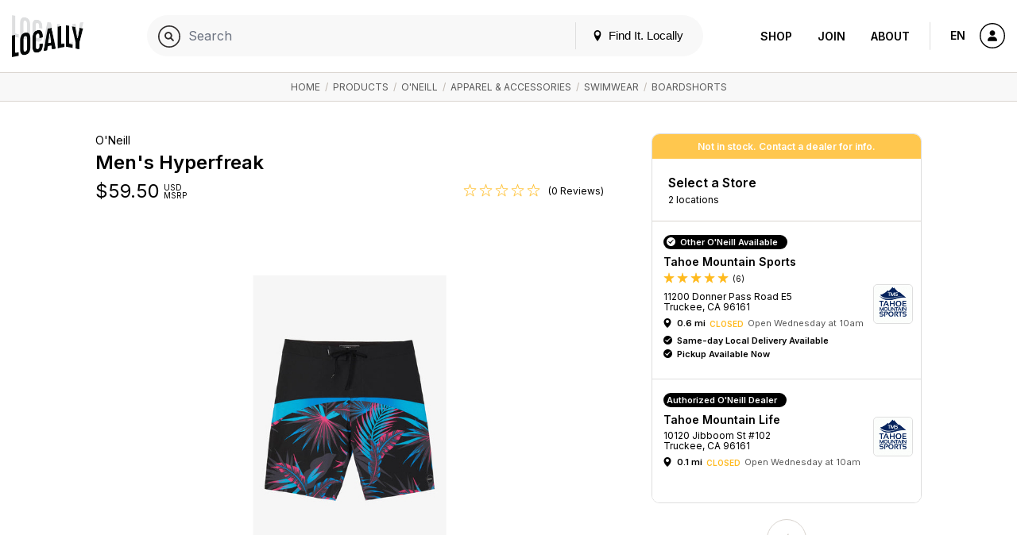

--- FILE ---
content_type: text/html; charset=UTF-8
request_url: https://tahoemountainsports.locally.com/product/1175863/oneill-mens-hyperfreak?location=Truckee+CA&sort=all
body_size: 16637
content:
<!doctype html>
<html lang="en">

<head prefix="og: http://ogp.me/ns# article: http://ogp.me/ns/article# fb: http://ogp.me/ns/fb#">
  <title>O'Neill / Men's Hyperfreak </title>
  <meta name="description" content="The Hyperfreak concept is simple: Create the best boardshort possible to keep surfers in the water. longer. Hyperfreak stretch fabrication offers...">
  <meta name="viewport" content="width=device-width, initial-scale=1, minimum-scale=1">
  <meta name="msvalidate.01" content="F3D40F171F81AA1D85550629BA7ECD55">
  <meta name="p:domain_verify" content="44131ef86dd85e6178b683dc06f41dd2">
  <meta name="alexaVerifyID" content="k5IyXxM0d1kPyHz5zxudfxYqEac">
  <meta name="fo-verify" content="04d18eaa-59c4-4614-8998-4d042a01e5e7">
        <meta name="google-site-verification" content="GFQ_r0_QoE2lZxKZUoT4Cp9aF_C1RfnMzd1sClsBktM">
        
  <meta charset="utf-8">
  <meta property="og:site_name" content="Tahoe Mountain Sports at Locally.com">
  <meta property="og:title" content="O&#039;Neill / Men&#039;s Hyperfreak ">
  <meta property="og:description" content="The Hyperfreak concept is simple: Create the best boardshort possible to keep surfers in the water. longer. Hyperfreak stretch fabrication offers...">
  <meta property="og:image" content="https://s3.amazonaws.com/media.locally.net/spec-640x640/1496-1175863-0-image-1739741.jpg">
  <meta property="og:type" content="website">
  <meta property="og:url" content="https://tahoemountainsports.locally.com/product/1175863/oneill-mens-hyperfreak">
  <meta property="fb:app_id" content="308370859327767">
      <link rel="shortcut icon" href="/img/favicon-v3.ico?vv1.3.699">
          <link rel="canonical" href="https://www.locally.com/product/1175863/oneill-mens-hyperfreak" />
      
  
            <link href="//fonts.googleapis.com/css?family=Open+Sans:300,300i,400,400i,600,600i|Inter:300,300i,400,400i,600,600i&display=swap" rel="stylesheet">
          <link href="https://media2.locally.com/static/min/css/main.css?vv1.3.699" rel="stylesheet">
      
      
      <script src="//assets.locally.com/public/jquery/jquery-3.7.1.min.js"></script>
      <script src="//assets.locally.com/public/jquery/jquery-migrate-3.4.1.min.js"></script>
      <script src="https://media2.locally.com/static/min/js/main.js?vv1.3.699"></script>
      <script src="https://media2.locally.com/static/min/js/pdp.js?vv1.3.699"></script>
      <script src="//ui.powerreviews.com/stable/4.0/ui.js"></script>
  
      <script type="text/javascript">
              var IS_MOBILE = false;
              var IS_EMBEDDED = false;
              var EXT = "com";
              var USER_ID = false;
              var USER_LANG = "en-us";
              var lclyPdpData = {"all_upcs_carried":[],"upc_prices":{"194109701859":{"unit_msrp":"59.50"},"194109701866":{"unit_msrp":"59.50"},"194109701873":{"unit_msrp":"59.50"},"194109701880":{"unit_msrp":"59.50"},"194109701897":{"unit_msrp":"59.50"},"194109701903":{"unit_msrp":"59.50"},"194109701910":{"unit_msrp":"59.50"},"194109701927":{"unit_msrp":"59.50"},"194109701934":{"unit_msrp":"59.50"},"194109701941":{"unit_msrp":"59.50"},"194109701750":{"unit_msrp":"59.50"},"194109701767":{"unit_msrp":"59.50"},"194109701774":{"unit_msrp":"59.50"},"194109701781":{"unit_msrp":"59.50"},"194109701798":{"unit_msrp":"59.50"},"194109701804":{"unit_msrp":"59.50"},"194109701811":{"unit_msrp":"59.50"},"194109701828":{"unit_msrp":"59.50"},"194109701835":{"unit_msrp":"59.50"},"194109701842":{"unit_msrp":"59.50"},"194109863557":{"unit_msrp":"59.50"},"194109863564":{"unit_msrp":"59.50"},"194109863571":{"unit_msrp":"59.50"},"194109863588":{"unit_msrp":"59.50"},"194109863595":{"unit_msrp":"59.50"},"194109863601":{"unit_msrp":"59.50"},"194109863618":{"unit_msrp":"59.50"},"194109863625":{"unit_msrp":"59.50"},"194109863632":{"unit_msrp":"59.50"},"194109863649":{"unit_msrp":"59.50"},"194109310006":{"unit_msrp":"59.50"},"194109310013":{"unit_msrp":"59.50"},"194109310020":{"unit_msrp":"59.50"},"194109310037":{"unit_msrp":"59.50"},"194109310044":{"unit_msrp":"59.50"},"194109310051":{"unit_msrp":"59.50"},"194109310068":{"unit_msrp":"59.50"},"194109310075":{"unit_msrp":"59.50"},"194109310082":{"unit_msrp":"59.50"},"194109310099":{"unit_msrp":"59.50"}}};
          </script>
  
      <script type="application/ld+json">
              {"@context":"http:\/\/schema.org","@type":"Product","name":"Men's Hyperfreak","image":"https:\/\/cdn.shopify.com\/s\/files\/1\/2034\/7683\/products\/SP0106003_GRA_P_1_360x.jpg?v=1651611088","url":"https:\/\/www.locally.com\/product\/1175863\/oneill-mens-hyperfreak","@id":"https:\/\/www.locally.com\/product\/1175863\/oneill-mens-hyperfreak","sku":"SP0106003","brand":{"@type":"Brand","name":"O'Neill","description":"","url":"https:\/\/www.locally.com\/brand\/oneill","@id":"https:\/\/www.locally.com\/brand\/oneill"},"description":"The Hyperfreak concept is simple: Create the best boardshort possible to keep surfers in the water. longer. Hyperfreak stretch fabrication offers the perfect amount of flex. Quick-dry. anti-rash technology is used to maximize comfort and improve drying time.","category":"Apparel & Accessories > Swimwear > Boardshorts","offers":[{"@type":"Offer","price":59.5,"priceCurrency":"USD","itemCondition":"NewCondition","url":"https:\/\/www.locally.com\/product\/1175863\/oneill-mens-hyperfreak"}]}
          </script>
  
      <!-- Global site tag (gtag.js) - Google Analytics -->
<script async src="https://www.googletagmanager.com/gtag/js?id=UA-5154953-6"></script>
<script>
  window.dataLayer = window.dataLayer || [];
  function gtag(){dataLayer.push(arguments);}
  gtag('js', new Date());
  gtag('config', 'UA-5154953-6');
</script>

<meta name="google-site-verification" content="pE4c9yaBd33lxOEbfucVn-WFO4ovj6Xnno-lb1NKYWk" />

  
</head>

  <body class="main-body v3 lcly-v3 page-800  ">
  <a href="#main" class="oblivion">Skip to main content</a>

  
  <div id="wrapper">

    
    
        
                  <header id="masthead" class="masthead v3-header" aria-label="Main navigation">
  <div class="masthead-nav-wrapper">
    <div class="masthead-desktop-search-container masthead-search-container">
      <form action="/search/" method="get" class="masthead-search-form container">
        <label for="desktop-search" class="oblivion">Search for:</label>
        <input id="desktop-search" 
               placeholder="Search Locally.com" 
               autocomplete="off" 
               type="search" 
               name="q" 
               value="">
        <span type="submit" class="masthead-search-submit desktop-search-submit">
          <img alt="Search" src="/svg/search-v3.svg" />
        </span>
        <button type="submit" class="hide">SEARCH</button> 
        <!-- hidden submit button visible for screen readers to submit form -->
      </form>
    </div>

    <div class="container masthead-container">
      <div class="masthead-logo-search-container subdomain-masthead-logo-search-container">
                              <a href="/" class="masthead-logo">
              <img src="/img/locally-logo-2022.png" alt="Locally" />
            </a>
          </a>
                  
              </div>

              <div class="masthead-global-search-container">
          <div id="masthead_global_search" class="masthead-global-search">
            <div 
              id="masthead_autocomplete" 
              data-bind-context="int-global-search" 
              data-bind-initial-value=""
              data-bind-config='{"only_types":"retailer:brand_product,retailer:brand_alias_product,retailer:brand,retailer:brand_alias,retailer:category,retailer:brand_category,retailer:brand_alias_category,retailer:gender_category,retailer:gender_brand_category,retailer:gender_brand_alias_category,store,store_alias"}'
            >
              <script>
                
        if (!document.getElementById('masthead_autocomplete')) {
            {
                var lclyEmbedRoot = document.createElement('div');
                lclyEmbedRoot.setAttribute('id', 'masthead_autocomplete');
                document.body.appendChild(lclyEmbedRoot);
            }
        }

        if(typeof includeCss !== 'function') {
            function includeCss(cssFilePath) {
                var head  = document.getElementsByTagName('head')[0];
                var link  = document.createElement('link');
                link.rel  = 'stylesheet';
                link.type = 'text/css';
                link.href = cssFilePath;
                link.media = 'all';
                head.appendChild(link);
            }
        }
        
        if(typeof includeJs !== 'function') {
            function includeJs(jsFilePath, id) {
                var __lcly_script = document.getElementById(id);

                if (!__lcly_script) {
                    var js = document.createElement('script');
                    
                    js.id = id;
                    js.type = 'text/javascript';
                    js.src = jsFilePath;
                    js.async = true;
                    /* js.crossOrigin = true; */ /* For debugging ErrorBoundary in dev */
                
                    document.body.appendChild(js);
                }
            }
        }
        
        includeJs('https://frontend2.locally.com/autocomplete/main.js?ver=v1.3.699', '__lcly_script_autocomplete')

        
              </script>
              <script src="/js/int-global-typeahead.js"></script>
            </div>

            <div class="masthead-utility">
              <a href="#" id="masthead-nav-open" class="masthead-nav-open">Menu</a>
              <button id="open-modal-btn">
                <svg class="header-pin inline-block" version="1.1" xmlns="http://www.w3.org/2000/svg" width="12" height="12" viewBox="0 0 32 32">
                  <title>location</title>
                  <path d="M16 0c-5.523 0-10 4.477-10 10 0 10 10 22 10 22s10-12 10-22c0-5.523-4.477-10-10-10zM16 16c-3.314 0-6-2.686-6-6s2.686-6 6-6 6 2.686 6 6-2.686 6-6 6z"></path>
                </svg>
                Find It. Locally
              </button>
              <div class="masthead-mobile-search-container masthead-search-container">
                <form action="/search/" method="get" class="masthead-search-form">
                  <input id="mobile-search" placeholder="Search Locally.com"
                    autocomplete="off" type="search"  name="q"
                    value="">
                    <span type="submit" class="masthead-search-submit mobile-search-submit">
                      <img alt="Search" src="/svg/search-v3.svg" />
                    </span>
                </form>
              </div>
            </div>

            <div id="modal-backdrop" style="display: none;"></div>

            <div id="modal-container">
              <div class="modal-backdrop">
                <div class="modal-content">
                  <span class="hidden-span" aria-hidden="true">&#8203;</span>
                  <div id="switcher-modal">
                    <div class="modal-header">
                      <h4 id="modal-title">Update Your Location</h4>
                      <svg id="close-modal-btn" fill="none" viewBox="0 0 24 24" stroke="currentColor">
                        <path stroke-linecap="round" stroke-linejoin="round" stroke-width="1.5" d="M10 14l2-2m0 0l2-2m-2 2l-2-2m2 2l2 2m7-2a9 9 0 11-18 0 9 9 0 0118 0z"/>
                      </svg>
                    </div>
                    <div>
                      <div>
                        <div id="locationswitcher" data-use-my-location="Use My Location">
                          <!-- Location switcher content goes here -->
                          <script>
                            
        if (!document.getElementById('locationswitcher')) {
            {
                var lclyEmbedRoot = document.createElement('div');
                lclyEmbedRoot.setAttribute('id', 'locationswitcher');
                document.body.appendChild(lclyEmbedRoot);
            }
        }

        if(typeof includeCss !== 'function') {
            function includeCss(cssFilePath) {
                var head  = document.getElementsByTagName('head')[0];
                var link  = document.createElement('link');
                link.rel  = 'stylesheet';
                link.type = 'text/css';
                link.href = cssFilePath;
                link.media = 'all';
                head.appendChild(link);
            }
        }
        
        if(typeof includeJs !== 'function') {
            function includeJs(jsFilePath, id) {
                var __lcly_script = document.getElementById(id);

                if (!__lcly_script) {
                    var js = document.createElement('script');
                    
                    js.id = id;
                    js.type = 'text/javascript';
                    js.src = jsFilePath;
                    js.async = true;
                    /* js.crossOrigin = true; */ /* For debugging ErrorBoundary in dev */
                
                    document.body.appendChild(js);
                }
            }
        }
        
        includeJs('https://frontend2.locally.com/locationswitcher/main.js?ver=v1.3.699', '__lcly_script_locationswitcher')

        
                          </script>
                        </div>
                      </div>
                    </div>
                  </div>
                </div>
              </div>
            </div>
          </div>
        </div>
      
      <div class="masthead-center-wrapper">
        <div class="masthead-nav-action-container">
                      <nav id="desktop-navigation" class="navigation desktop-nav " aria-label="Product navigation">
              <span class="mobile-nav-close icon-close"></span>
                              <a href="/" class="nav-logo">
  <img src="/img/locally-logo-black.png" alt="Locally" />
</a>
<ul class="nav-list-top">
  <li class="nav-item">
        <div class="nav-item-header mobile-display active">
      <a href="/search">Shop</a>
    </div>
    <ul class="nav-list-inner">
      <li class="nav-item-inner "><a href="/search" class="nav-link">Your City</a></li>
              <li class="nav-item-inner "><a href="/brands" class="nav-link">Brands</a></li>
                  <li class="nav-item-inner "><a href="/search" class="nav-link">Browse Products</a></li>
      <li class="nav-item-inner "><a href="/cities" class="nav-link">Other Cities</a></li>
    </ul>
  </li>
  <li class="nav-item">
    <div class="nav-item-header ">
      <a href="https://join.locally.com">Join</a>
    </div>
    <ul class="nav-list-inner">
      <li class="nav-item-inner"><a href="https://join.locally.com" class="nav-link">Learn More</a></li>
      <li class="nav-item-inner "><a href="/for/retailers" class="nav-link">Retailer Services</a></li>
      <li class="nav-item-inner "><a href="/for/brands" class="nav-link">Brand Services</a></li>
      <li class="nav-item-inner "><a href="https://join.locally.com/partners" class="nav-link">Partners</a></li>
      <li class="nav-item-inner "><a href="https://join.locally.com/tools/" class="nav-link">Tools</a></li>
    </ul>
  </li>
  <li class="nav-item">
    <div class="nav-item-header ">
      <a href="https://join.locally.com/about">About</a>
    </div>
    <ul class="nav-list-inner">
      <li class="nav-item-inner "><a href="https://join.locally.com/blog" class="nav-link">Blog</a></li>
      <li class="nav-item-inner "><a href="https://join.locally.com/about" class="nav-link">History</a></li>
      <li class="nav-item-inner "><a href="https://join.locally.com/stats" class="nav-link">Stats</a></li>
      <li class="nav-item-inner "><a href="https://join.locally.com/team" class="nav-link">Team</a></li>
    </ul>
  </li>
</ul>
                          </nav>
                  </div>

        <div class="masthead-action-btn-container">
          <a href="#" class="btn-action masthead-action-btn masthead-language-btn js-language-sidebar">
            EN
          </a>

          
          <a href="#" id="mobile-v3-nav-open" class="btn-action masthead-action-btn masthead-menu-btn">
            <img alt="Menu" src="/svg/menu-v3.svg" class="inline-svg" />
          </a>

                      <a href="/station" class="btn-action masthead-account-btn" data-dash-type="account">
              <img alt="Account" src="/svg/account-v3.svg" class="inline-svg" />
            </a>
          
                                            
                  </div>
      </div>
    </div>
  </div>

  </header>


<style>
</style>

<script>
  document.addEventListener('DOMContentLoaded', function() {
    const openModalBtn = document.getElementById('open-modal-btn');
    const closeModalBtn = document.getElementById('close-modal-btn');
    const modalBackdrop = document.getElementById('modal-backdrop');
    const modalContainer = document.getElementById('modal-container');
    const switcherModal = document.getElementById('switcher-modal');

    let showModal = false;

    function toggleModal() {
      showModal = !showModal;
      modalBackdrop.style.display = showModal ? 'block' : 'none';
      modalContainer.style.display = showModal ? 'block' : 'none';

      const retailerWrapper = document.getElementById('retailer-page-wrapper');

      if (showModal) {
        setTimeout(() => {
          modalBackdrop.style.opacity = '1';
          switcherModal.style.opacity = '1';
          switcherModal.style.transform = 'translateY(0) scale(1)';
          
          const locationSwitcherInput = document.getElementById('select-input');
          if (locationSwitcherInput) {
            locationSwitcherInput.focus();
            const keyboardEvent = new KeyboardEvent('keydown', {
              key: 'ArrowDown',
              bubbles: true,
            });
            locationSwitcherInput.dispatchEvent(keyboardEvent);
            document.body.style.overflow = 'hidden';
            if (retailerWrapper) {
              retailerWrapper.style.display = 'none';
            }
          }

        }, 10);
      } else {
        document.body.style.overflow = '';
        modalBackdrop.style.opacity = '0';
        switcherModal.style.opacity = '0';
        switcherModal.style.transform = 'translateY(4px) scale(0.95)';
        if (retailerWrapper) {
          retailerWrapper.style.display = '';
        }
        setTimeout(() => {
          modalBackdrop.style.display = 'none';
          modalContainer.style.display = 'none';
        }, 300);
      }
    }

    openModalBtn.addEventListener('click', toggleModal);
    closeModalBtn.addEventListener('click', toggleModal);

    document.addEventListener('keydown', function(event) {
      if (event.key === 'Escape' && showModal) {
        toggleModal();
      }
    });

    modalContainer.addEventListener('click', function(event) {
      if (event.target === modalContainer) {
        toggleModal();
      }
    });

    switcherModal.addEventListener('click', function(event) {
      event.stopPropagation();
    });
  });
</script>

          
    <div id="main" role="main" class="main-content native-content  ">
      
  <nav class="breadcrumb-container" aria-label="Breadcrumb">
	  <div class="breadcrumbs container">
                      <a href="/">Home</a>
            	                      &nbsp;/&nbsp;
          <a href="/search?&location=Truckee+CA&sort=all">Products</a>
                                          &nbsp;/&nbsp;
          <a href="/search/oneill?&location=Truckee+CA&sort=all">O&#039;Neill</a>
                                          &nbsp;/&nbsp;
          <a href="/search/category/1000/apparel-accessories?&location=Truckee+CA&sort=all">Apparel &amp; Accessories</a>
                                          &nbsp;/&nbsp;
          <a href="/search/category/1148/swimwear?&location=Truckee+CA&sort=all">Swimwear</a>
                                          &nbsp;/&nbsp;
          <a href="/search/category/1150/boardshorts?&location=Truckee+CA&sort=all">Boardshorts</a>
                              	  </div>
	</nav>
  <script type="application/ld+json">
       {"@context":"http:\/\/schema.org","@type":"BreadcrumbList","itemListElement":[{"@type":"ListItem","position":1,"item":{"@id":"www.locally.com","name":"Home"}},{"@type":"ListItem","position":2,"item":{"@id":"www.locally.com\/search?&location=Truckee+CA&sort=all","name":"Products"}},{"@type":"ListItem","position":3,"item":{"@id":"www.locally.com\/search\/oneill?&location=Truckee+CA&sort=all","name":"O'Neill"}},{"@type":"ListItem","position":4,"item":{"@id":"www.locally.com\/search\/category\/1000\/apparel-accessories?&location=Truckee+CA&sort=all","name":"Apparel & Accessories"}},{"@type":"ListItem","position":5,"item":{"@id":"www.locally.com\/search\/category\/1148\/swimwear?&location=Truckee+CA&sort=all","name":"Swimwear"}},{"@type":"ListItem","position":6,"item":{"@id":"www.locally.com\/search\/category\/1150\/boardshorts?&location=Truckee+CA&sort=all","name":"Boardshorts"}}]}
  </script>

<div id="pdp-wrapper" 
  class="pdp-main-container container-sm 
         for-multi-store 
         for-native"
  data-id="1175863" 
  data-query-string="location=Truckee+CA&amp;sort=all"
  data-initial-upc="">  
  <div class="pdp-container js-variant-container">
    <!-- Main view/display section of product details and imagery -->
    <div class="pdp-main">
      <div class="pdp-product-details"
           data-switchlive="true"
           data-switchlive-impression="true"
           data-switchlive-impression-id-LLP="67"
           data-switchlive-impression-id-PL="65"
           data-switchlive-impression-id-SL="66"
           data-switchlive-store-id=""
           data-switchlive-vendor-id=""
           data-switchlive-store-name=""
           data-switchlive-store-address=""
           data-switchlive-product-id="1175863"
           data-switchlive-upc=""
           data-switchlive-style="SP0106003">
        <h5 class="pdp-brand pdp-product-title">O&#039;Neill</h5>
        <h1 class="pdp-product-name pdp-product-title">
          Men&#039;s Hyperfreak
        </h1>
        <div class="pdp-price-container dl-price js-pdp-price-container">
                    
          <span class="price-range-wrapper js-price-range-wrapper">
            <span class="pdp-price" 
        data-price-min="59.5" 
        data-price-max="59.5" 
        data-forced-currency="USD" 
        data-range-currency="USD"
        data-n-store-prices="0"
        data-n-msrp-prices="0"
        data-n-custom-prices="0"
        data-is-sale-price="0"
        data-msrp-string="">
                    $<span class="js-variant-price js-mutable">59.50</span>
  </span>
  <span class="pdp-currency">
     USD
    <br>
    MSRP
  </span>
          </span>

                      <span class="item-ratings-wrap js-item-ratings landing-header-detail-item" style="display: none;">
	<span class="stars" data-rating="0">
		      		  <img src="/img/icon-empty-star.png" alt="[no star]" class="" width="17px">
		      		  <img src="/img/icon-empty-star.png" alt="[no star]" class="" width="17px">
		      		  <img src="/img/icon-empty-star.png" alt="[no star]" class="" width="17px">
		      		  <img src="/img/icon-empty-star.png" alt="[no star]" class="" width="17px">
		      		  <img src="/img/icon-empty-star.png" alt="[no star]" class="" width="17px">
			</span>
          <span class="n-reviews">
      (0 Reviews)
    </span>
  </span>
                  </div>
      </div>
      <div class="pdp-image-wrapper">
        <div class="pdp-image-container">
          <div class="pdp-image-inner">
                        <img class="pdp-image js-variant-img " 
              itemprop="image" src="https://media2.locally.com/spec-640x640/1496-1175863-0-image-1739741.jpg" alt="O&#039;Neill - Men&#039;s Hyperfreak in Truckee CA">
          </div>
        </div>

                
              </div>

      <div class="pdp-information">
    <h2 class="pdp-information-title">
      Product Information
    </h2>
        <p class="pdp-information-content">
      <p>The Hyperfreak concept is simple: Create the best boardshort possible to keep surfers in the water. longer. Hyperfreak stretch fabrication offers the perfect amount of flex. Quick-dry. anti-rash technology is used to maximize comfort and improve drying time.</p>

    </p>
      </div>
    </div>

    <div class="buy-grid-wrapper">
    <div class="buy-grid-container">
      
            <div class="stock-status-banner alert warning">
  	Not in stock. Contact a dealer for info.
  </div>
      
              
      <div class="paths-to-purchase-wrapper">
        <div class="conversion-locations conv-section ">
  <div id="conv-edit-accordion-store" class="conv-edit-accordion js-conv-edit-accordion active">
              
          <div class="conv-select-a-store-head">
        <a role="button" tabindex="-1" href="javascript:;" id="btn-conv-edit-location" class="btn-conv-edit btn-action js-conv-edit-btn">Change Store</a>
        <h2 class="section-title unselected">Select a Store</h2>
        <h2 class="section-title selected">Selected Store</h2>
                  <p class="section-subtitle unselected">
            2 locations
            
          </p>
          <p class="section-subtitle selected">
            
          </p>
          
                                  </div>
    
    <div class="">
      
      <div class="conv-section-tiles conv-edit-accordion edit" data-custom-scroll tabindex="-1">
                            <div class="conv-section-store-parent">

            <div role="button" id="conv-section-store-322" 
                class="conv-section conv-section-store dl-store-list-tile " 
                tabindex="0"  
                data-id="322" 
                data-categories="false"
                data-endpoint="/store/322/tahoe-mountain-sports"
                aria-label="Tahoe Mountain Sports - 0.6 mi "
                data-switchlive="true"
                data-switchlive-mode="auto"
                data-switchlive-id-LLP="78"
                data-switchlive-id-PL="9"
                data-switchlive-id-SL="77"
                data-switchlive-impression="true"
                data-switchlive-impression-id-LLP="76"
                data-switchlive-impression-id-PL="49"
                data-switchlive-impression-id-SL="75"
                data-switchlive-store-id="322"
                data-switchlive-vendor-id=""
                data-switchlive-store-name="Tahoe Mountain Sports"
                data-switchlive-store-address="11200 Donner Pass Road E5, Truckee, CA, 96161"
                role="text"
            >
              <div class="conv-section-main-info">
                <div class="conv-section-details">
                                      <p class="h5 conv-section-store-status status-message store-in-stock-pill dl-store-stock-message success">Other O&#039;Neill Available
                    </p>
                                     
                  <h3 class="section-title dl-store-name">Tahoe Mountain Sports</h3>
                                                        <span class="item-ratings-wrap js-item-ratings landing-header-detail-item" >
	<span class="stars" data-rating="5">
		      		  <img src="/img/icon-full-star.png" alt="[full star]" class="active" width="14px">
		      		  <img src="/img/icon-full-star.png" alt="[full star]" class="active" width="14px">
		      		  <img src="/img/icon-full-star.png" alt="[full star]" class="active" width="14px">
		      		  <img src="/img/icon-full-star.png" alt="[full star]" class="active" width="14px">
		      		  <img src="/img/icon-full-star.png" alt="[full star]" class="active" width="14px">
			</span>
          <span class="n-reviews">
      (6)
    </span>
  </span>
                                                      
                  <p class="section-subtitle dl-store-address js-store-location">
        11200 Donner Pass Road E5<br> 

  Truckee, CA 96161 


  
</p>

<div class="conv-section-directions status-closed">
    <span class="conv-section-marker-icon icon-location dl-store-icon js-inventory-search" 
          data-endpoint="/station/panel/inventory/index?product_id=1175863&store_id=322">
    </span>
    <div class="conv-section-distance dl-store-distance">
    0.6 mi
    </div>
            <span class="store-status dl-store-status text-status warning">Closed</span>
                    <span class="store-next-open dl-store-next-open">Open Wednesday at 10am</span>
         
     
</div>



                    <p class="conv-section-store-status status-message dl-store-stock-message success h5">Same-day Local Delivery Available</p>
                            <p class="conv-section-store-status status-message dl-store-stock-message success h5">Pickup Available Now</p>
            
                </div>
                                  <div class="store-thumb-container">
                    <img src="https://media2.locally.com/logo-180x180/tms-truckee_2016-01-14-15-51-38_2016-05-16-16-56-35.gif" class="location-thumb-img" alt="Tahoe Mountain Sports" />
                  </div>
                              </div>

              
            </div>
                      </div>
                            <div class="conv-section-store-parent">

            <div role="button" id="conv-section-store-267882" 
                class="conv-section conv-section-store dl-store-list-tile " 
                tabindex="0"  
                data-id="267882" 
                data-categories="false"
                data-endpoint="/store/267882/tahoe-mountain-life"
                aria-label="Tahoe Mountain Life - 0.1 mi "
                data-switchlive="true"
                data-switchlive-mode="auto"
                data-switchlive-id-LLP="78"
                data-switchlive-id-PL="9"
                data-switchlive-id-SL="77"
                data-switchlive-impression="true"
                data-switchlive-impression-id-LLP="76"
                data-switchlive-impression-id-PL="49"
                data-switchlive-impression-id-SL="75"
                data-switchlive-store-id="267882"
                data-switchlive-vendor-id=""
                data-switchlive-store-name="Tahoe Mountain Life"
                data-switchlive-store-address="10120 Jibboom St #102, Truckee, CA, 96161"
                role="text"
            >
              <div class="conv-section-main-info">
                <div class="conv-section-details">
                                      <p class="h5 conv-section-store-status status-message store-in-stock-pill dl-store-stock-message empty">Authorized O&#039;Neill Dealer
                    </p>
                                     
                  <h3 class="section-title dl-store-name">Tahoe Mountain Life</h3>
                                                                        
                  <p class="section-subtitle dl-store-address js-store-location">
        10120 Jibboom St #102<br> 

  Truckee, CA 96161 


  
</p>

<div class="conv-section-directions status-closed">
    <span class="conv-section-marker-icon icon-location dl-store-icon js-inventory-search" 
          data-endpoint="/station/panel/inventory/index?product_id=1175863&store_id=267882">
    </span>
    <div class="conv-section-distance dl-store-distance">
    0.1 mi
    </div>
            <span class="store-status dl-store-status text-status warning">Closed</span>
                    <span class="store-next-open dl-store-next-open">Open Wednesday at 10am</span>
         
     
</div>




                </div>
                                  <div class="store-thumb-container">
                    <img src="https://media2.locally.com/logo-180x180/tms-truckee_2016-01-14-15-51-38_2016-05-16-16-56-35.gif" class="location-thumb-img" alt="Tahoe Mountain Life" />
                  </div>
                              </div>

              
            </div>
                      </div>
              </div>
    </div>  
  </div>

</div>

<div class="buy-grid-purchase-options conv-purchase-options" style="display: none;">
      <div class="buy-grid-toggle" data-id="322">
      <div class="buy-grid-purchase-options-wrapper">
                  <img class="buy-grid-store-img" src="https://media2.locally.com/logo-180x180/tms-truckee_2016-01-14-15-51-38_2016-05-16-16-56-35.gif" alt="Store Logo">
                  <h3 class="buy-grid-store-name">Tahoe Mountain Sports</h3>
          <p class="buy-grid-store-address">11200 Donner Pass Road E5, Truckee, CA, 96161 </p>
          <p class="buy-grid-store-details">
              <i class="icon-location dl-store-icon">
              </i><b>
              0.6 mi</b> <span class="dot-separator"></span>  
                            <span class="store-status dl-store-status text-status warning">Closed</span>
                                <span class="store-next-open dl-store-next-open">Open Wednesday at 10am</span>
               
                             
          </p>
      </div>

      <div class="btn-group d-flex align-items-center justify-content-center buy-grid-store-buttons">
      <a type="button" rel="noreferrer noopener" target="_blank" href="https://maps.google.com?daddr=11200%20Donner%20Pass%20Road%20E5,+Truckee,+CA+96161,+US" class="js-get-directions outbound-store-link btn">
          <img class="btn-box-img" src="/svg/directions-v3.svg"/>Directions
      </a>
      <a type="button" target="_parent" href="tel:+15305365200" class="landing-header-detail-item outbound-store-link js-store-caller js-make-call btn">
          <img class="btn-box-img" src="/svg/contact-v3.svg"/>Contact
      </a>
              <a target="_blank" href="http://www.tahoemountainsports.com" class="btn">
            <img class="btn-box-img" src="/svg/links-v3.svg" /> Website
        </a>
        
      </div>
    </div>
    <div data-id="322" class="purchase-options-for-store">
            <div id="pdp-322-conversion-purchase-options-inner"
    data-id="322"
    class="conv-section conv-purchase-options-inner ">
    <h3 class="section-title  " > Purchase Options</h3>
    <h5 class="section-subtitle " >

    0 options available:</h5>
    <div class="conv-edit-section">
        <div class="conv-sub-section">
            <ul class="radio-list">
                                                                                                                        <li class="hide-radio" id="hide_radio" style="display: block">
                                                <input tabindex="-1" type="radio" id="pdp-322-purchase-option-call" data-action-label="Call Store Now" name="purchase-option-radio" value="call" class="purchase-option-radio" data-phone="tel:+15305365200" checked data-switchlive-event="call" required>
                        <label for="pdp-322-purchase-option-call" class="call-for-avails">
                            To inquire about this product,
                                                            <a target="_parent" href="tel:+15305365200">
                                    &nbsp;call&nbsp;<span>(530) 536-5200</span>
                                </a>
                                                    </label>
                    </li>
                            </ul>
        </div>
    </div>
</div>

    </div>
      <div class="buy-grid-toggle" data-id="267882">
      <div class="buy-grid-purchase-options-wrapper">
                  <img class="buy-grid-store-img" src="https://media2.locally.com/logo-180x180/tms-truckee_2016-01-14-15-51-38_2016-05-16-16-56-35.gif" alt="Store Logo">
                  <h3 class="buy-grid-store-name">Tahoe Mountain Life</h3>
          <p class="buy-grid-store-address">10120 Jibboom St #102, Truckee, CA, 96161 </p>
          <p class="buy-grid-store-details">
              <i class="icon-location dl-store-icon">
              </i><b>
              0.1 mi</b> <span class="dot-separator"></span>  
                            <span class="store-status dl-store-status text-status warning">Closed</span>
                                <span class="store-next-open dl-store-next-open">Open Wednesday at 10am</span>
               
                             
          </p>
      </div>

      <div class="btn-group d-flex align-items-center justify-content-center buy-grid-store-buttons">
      <a type="button" rel="noreferrer noopener" target="_blank" href="https://maps.google.com?daddr=10120%20Jibboom%20St%20%23102,+Truckee,+CA+96161,+US" class="js-get-directions outbound-store-link btn">
          <img class="btn-box-img" src="/svg/directions-v3.svg"/>Directions
      </a>
      <a type="button" target="_parent" href="tel:+15302148593" class="landing-header-detail-item outbound-store-link js-store-caller js-make-call btn">
          <img class="btn-box-img" src="/svg/contact-v3.svg"/>Contact
      </a>
              <a target="_blank" href="http://www.tahoemountainsports.com" class="btn">
            <img class="btn-box-img" src="/svg/links-v3.svg" /> Website
        </a>
        
      </div>
    </div>
    <div data-id="267882" class="purchase-options-for-store">
            <div id="pdp-267882-conversion-purchase-options-inner"
    data-id="267882"
    class="conv-section conv-purchase-options-inner ">
    <h3 class="section-title  " > Purchase Options</h3>
    <h5 class="section-subtitle " >

    0 options available:</h5>
    <div class="conv-edit-section">
        <div class="conv-sub-section">
            <ul class="radio-list">
                                                                                                                        <li class="hide-radio" id="hide_radio" style="display: block">
                                                <input tabindex="-1" type="radio" id="pdp-267882-purchase-option-call" data-action-label="Call Store Now" name="purchase-option-radio" value="call" class="purchase-option-radio" data-phone="tel:+15302148593" checked data-switchlive-event="call" required>
                        <label for="pdp-267882-purchase-option-call" class="call-for-avails">
                            To inquire about this product,
                                                            <a target="_parent" href="tel:+15302148593">
                                    &nbsp;call&nbsp;<span>(530) 214-8593</span>
                                </a>
                                                    </label>
                    </li>
                            </ul>
        </div>
    </div>
</div>

    </div>
  </div>

<div id="buy-grid-action-links" class="buy-grid-action-links buy-grid-section" style="display: none;">
  <button id="buy-grid-submit" class="btn-lg btn-primary btn-full buy-grid-submit conv-submitter disabled"
   data-switchlive="true"
   data-switchlive-product-id="1175863"
   data-switchlive-style="SP0106003"
   data-switchlive-upc=""
   data-switchlive-mode="auto"
   data-switchlive-id-LLP="temp"
   data-switchlive-id-PL="temp"
   data-switchlive-id-SL="temp"
   data-switchlive-id-LLP-buy="69"
   data-switchlive-id-LLP-reserve="72"
   data-switchlive-id-LLP-call="74"
   data-switchlive-id-PL-buy="41"
   data-switchlive-id-PL-reserve="70"
   data-switchlive-id-PL-call="40"
   data-switchlive-id-SL-buy="68"
   data-switchlive-id-SL-reserve="71"
   data-switchlive-id-SL-call="73"
   data-child-company-id="">...</button>

</div>
      </div>
    </div>
  
      
      <div class="buy-grid-action-btn-group">
                        <a href="#" class="btn-action tooltip js-embed-opener embed-icon-pdp"
                 data-tooltip="Embed This">
                  <img src="https://assets.locally.com/public/svg/dev.svg" alt="Embed This" class="inline-svg icon-svg"/>
              </a>
                </div>
  
    <div class="pdp-information">
    <h2 class="pdp-information-title">
      Product Information
    </h2>
        <p class="pdp-information-content">
      <p>The Hyperfreak concept is simple: Create the best boardshort possible to keep surfers in the water. longer. Hyperfreak stretch fabrication offers the perfect amount of flex. Quick-dry. anti-rash technology is used to maximize comfort and improve drying time.</p>

    </p>
      </div>
</div>  
          <div class="reviews-container" id="product-reviews">
    <div class="reviews-init">
      <h2 class="pdp-information-title">Product Reviews</h2>
      <p>
        There are no reviews yet for 
        <strong>
          O&#039;Neill: 
          Men's Hyperfreak
        </strong>.
      </p>
      <a href="javascript:;" class="review-init-decoy-btn pdp-page-button-container">
        <span class="underline"><b>Write a Review</b></span>
      </a>
    </div>
    <div class="reviews-populated align-center" style="display: none;">
      <a href="javascript:;" class="review-init-decoy-btn review-init-btn-for-pdp btn btn-lg btn-default btn-all-dynamic">
        Write a Review
      </a>
    </div>
    <div id="pr-reviewdisplay"></div>
        <script>
      $(document).ready(function() { 
        POWERREVIEWS.display.render({
          api_key: '72f330bd-3b9f-4cfb-870a-0410f8507291',
          locale: 'en_US',
          merchant_group_id: '77592',
          merchant_id: '326929',
          page_id: 'product-1175863',
          review_wrapper_url:'https://tahoemountainsports.locally.com/write/review/product/1175863?',
          product: {"name":"Men's Hyperfreak","url":"https:\/\/www.locally.com\/product\/1175863\/oneill-mens-hyperfreak","image_url":"https:\/\/s3.amazonaws.com\/media.locally.net\/spec-900x900\/1496-1175863-0-image-1739741.jpg","description":"The Hyperfreak concept is simple: Create the best boardshort possible to keep surfers in the water. longer. Hyperfreak stretch fabrication offers the perfect amount of flex. Quick-dry. anti-rash technology is used to maximize comfort and improve drying time.","category_name":"Apparel & Accessories>Swimwear>Boardshorts","manufacturer_id":"SP0106003","brand_name":"O'Neill","price":59.5,"in_stock":true,"variants":[{"upc":"194109701859","name":"Men's Hyperfreak (Multi, 28)","page_id_variant":"upc-194109701859"},{"upc":"194109701866","name":"Men's Hyperfreak (Multi, 29)","page_id_variant":"upc-194109701866"},{"upc":"194109701873","name":"Men's Hyperfreak (Multi, 30)","page_id_variant":"upc-194109701873"},{"upc":"194109701880","name":"Men's Hyperfreak (Multi, 31)","page_id_variant":"upc-194109701880"},{"upc":"194109701897","name":"Men's Hyperfreak (Multi, 32)","page_id_variant":"upc-194109701897"},{"upc":"194109701903","name":"Men's Hyperfreak (Multi, 33)","page_id_variant":"upc-194109701903"},{"upc":"194109701910","name":"Men's Hyperfreak (Multi, 34)","page_id_variant":"upc-194109701910"},{"upc":"194109701927","name":"Men's Hyperfreak (Multi, 36)","page_id_variant":"upc-194109701927"},{"upc":"194109701934","name":"Men's Hyperfreak (Multi, 38)","page_id_variant":"upc-194109701934"},{"upc":"194109701941","name":"Men's Hyperfreak (Multi, 40)","page_id_variant":"upc-194109701941"},{"upc":"194109701750","name":"Men's Hyperfreak (Cream, 28)","page_id_variant":"upc-194109701750"},{"upc":"194109701767","name":"Men's Hyperfreak (Cream, 29)","page_id_variant":"upc-194109701767"},{"upc":"194109701774","name":"Men's Hyperfreak (Cream, 30)","page_id_variant":"upc-194109701774"},{"upc":"194109701781","name":"Men's Hyperfreak (Cream, 31)","page_id_variant":"upc-194109701781"},{"upc":"194109701798","name":"Men's Hyperfreak (Cream, 32)","page_id_variant":"upc-194109701798"},{"upc":"194109701804","name":"Men's Hyperfreak (Cream, 33)","page_id_variant":"upc-194109701804"},{"upc":"194109701811","name":"Men's Hyperfreak (Cream, 34)","page_id_variant":"upc-194109701811"},{"upc":"194109701828","name":"Men's Hyperfreak (Cream, 36)","page_id_variant":"upc-194109701828"},{"upc":"194109701835","name":"Men's Hyperfreak (Cream, 38)","page_id_variant":"upc-194109701835"},{"upc":"194109701842","name":"Men's Hyperfreak (Cream, 40)","page_id_variant":"upc-194109701842"},{"upc":"194109863557","name":"Men's Hyperfreak (Aquarius, 28)","page_id_variant":"upc-194109863557"},{"upc":"194109863564","name":"Men's Hyperfreak (Aquarius, 29)","page_id_variant":"upc-194109863564"},{"upc":"194109863571","name":"Men's Hyperfreak (Aquarius, 30)","page_id_variant":"upc-194109863571"},{"upc":"194109863588","name":"Men's Hyperfreak (Aquarius, 31)","page_id_variant":"upc-194109863588"},{"upc":"194109863595","name":"Men's Hyperfreak (Aquarius, 32)","page_id_variant":"upc-194109863595"},{"upc":"194109863601","name":"Men's Hyperfreak (Aquarius, 33)","page_id_variant":"upc-194109863601"},{"upc":"194109863618","name":"Men's Hyperfreak (Aquarius, 34)","page_id_variant":"upc-194109863618"},{"upc":"194109863625","name":"Men's Hyperfreak (Aquarius, 36)","page_id_variant":"upc-194109863625"},{"upc":"194109863632","name":"Men's Hyperfreak (Aquarius, 38)","page_id_variant":"upc-194109863632"},{"upc":"194109863649","name":"Men's Hyperfreak (Aquarius, 40)","page_id_variant":"upc-194109863649"},{"upc":"194109310006","name":"Men's Hyperfreak (Graphite, 28)","page_id_variant":"upc-194109310006"},{"upc":"194109310013","name":"Men's Hyperfreak (Graphite, 29)","page_id_variant":"upc-194109310013"},{"upc":"194109310020","name":"Men's Hyperfreak (Graphite, 30)","page_id_variant":"upc-194109310020"},{"upc":"194109310037","name":"Men's Hyperfreak (Graphite, 31)","page_id_variant":"upc-194109310037"},{"upc":"194109310044","name":"Men's Hyperfreak (Graphite, 32)","page_id_variant":"upc-194109310044"},{"upc":"194109310051","name":"Men's Hyperfreak (Graphite, 33)","page_id_variant":"upc-194109310051"},{"upc":"194109310068","name":"Men's Hyperfreak (Graphite, 34)","page_id_variant":"upc-194109310068"},{"upc":"194109310075","name":"Men's Hyperfreak (Graphite, 36)","page_id_variant":"upc-194109310075"},{"upc":"194109310082","name":"Men's Hyperfreak (Graphite, 38)","page_id_variant":"upc-194109310082"},{"upc":"194109310099","name":"Men's Hyperfreak (Graphite, 40)","page_id_variant":"upc-194109310099"}]},
          components: { ReviewDisplay: 'pr-reviewdisplay' },
          on_render: function(config, data) {
  
            if (config.component == 'ReviewDisplay'){
              if (typeof data.review_count != 'undefined' && data.review_count > 0){
                $('.reviews-init').hide();
                $('.reviews-populated').show();
              }
  
              if ($('#pr-image-display').length){
                $('.review-init-btn-for-pdp').css('top', '350px');
              }
            }
          }
        });
  
        $('.review-init-decoy-btn').click(function(event) {
          $('.pr-snippet-write-review-link').simulateClick();
          return false;
        });
  
        $.fn.simulateClick = function() {
          return this.each(function() {
              if('createEvent' in document) {
                  var doc = this.ownerDocument,
                      evt = doc.createEvent('MouseEvents');
                  evt.initMouseEvent('click', true, true, doc.defaultView, 1, 0, 0, 0, 0, false, false, false, false, 0, null);
                  this.dispatchEvent(evt);
              } else {
                  this.click();
              }
          });
        }
      });
    </script>
</div>        
  </div>
</div>

<div id="related-products-widget"></div>

  <section id="landing-page-locations" class="landing-page-section landing-page-section-locations js-landing-page-section" data-nav-section="locations">
  <h2 class="landing-page-section-header">
          All Tahoe Mountain Sports Locations
      </h2>

  <div class="horizontal-scroll-wrapper js-horizontal-scroll-wrapper" data-scroll-percentage="0.8" data-scroll-type="percentage">
    <span class="global-arrow prev-arrow icon-arrow-left"></span>
    <span class="global-arrow next-arrow icon-arrow-right"></span>
    <div class="horizontal-scroll-container" data-custom-scroll
         data-switchlive="true"
         data-switchlive-scroll-watch="true">

      
      
        
        <a href="/store/267882/tahoe-mountain-life" class="location-thumb">
                      <div class="location-thumb-desktop-img-container">
              <img src="https://s3.amazonaws.com/media.locally.net/logo-270x270/tms-truckee_2016-01-14-15-51-38_2016-05-16-16-56-35.gif" class="location-thumb-img" alt="Tahoe Mountain Life" />
            </div>
                    <div class="location-thumb-content">
            <h3 class="section-title">Tahoe Mountain&nbsp;Life</h3>
                                    <div class="section-subtitle">
                            10120 Jibboom St #102<br> 

  Truckee, CA 96161 


 
            </div>
                                    <div class="location-thumb-directions status-open">
              <span class="location-thumb-icon icon-location"></span>
                            <div class="location-thumb-distance">7,799.8 mi</div>
                          </div>
          </div>
        </a>          

      
        
        <a href="/store/322/tahoe-mountain-sports" class="location-thumb">
                      <div class="location-thumb-desktop-img-container">
              <img src="https://s3.amazonaws.com/media.locally.net/logo-270x270/tms-truckee_2016-01-14-15-51-38_2016-05-16-16-56-35.gif" class="location-thumb-img" alt="Tahoe Mountain Sports" />
            </div>
                    <div class="location-thumb-content">
            <h3 class="section-title">Tahoe Mountain&nbsp;Sports</h3>
                                      <span class="item-ratings-wrap js-item-ratings landing-header-detail-item" >
	<span class="stars" data-rating="5">
		      		  <img src="/img/icon-full-star.png" alt="[full star]" class="active" width="14px">
		      		  <img src="/img/icon-full-star.png" alt="[full star]" class="active" width="14px">
		      		  <img src="/img/icon-full-star.png" alt="[full star]" class="active" width="14px">
		      		  <img src="/img/icon-full-star.png" alt="[full star]" class="active" width="14px">
		      		  <img src="/img/icon-full-star.png" alt="[full star]" class="active" width="14px">
			</span>
          <span class="n-reviews">
      (6)
    </span>
  </span>
                        <div class="section-subtitle">
                            11200 Donner Pass Road E5<br> 

  Truckee, CA 96161 


 
            </div>
                                    <div class="location-thumb-directions status-open">
              <span class="location-thumb-icon icon-location"></span>
                            <div class="location-thumb-distance">7,800.3 mi</div>
                          </div>
          </div>
        </a>          

          </div>
  </div>
</section>


    </div>

                  <footer id="footer" class="footer">
    <div class="footer-container container">
      <div class="footer-content-container">
        <div class="footer-logo-copy-container">
                      <a href="/" class="footer-logo">
              <img src="/img/locally-logo-footer.png" alt="Locally" height="65" />
            </a>
                    <br /><br />
          <p class="footer-copy">
                          Locally.com is the intersection where brands, retailers and shoppers meet, bringing the convenience of ecommerce to the local shopping experience.  We help you find your favorite products and brands at stores near you.
                      </p>
                      <div class="footer-button-container">
              <a href="https://join.locally.com/demo" class="btn btn-lg btn-secondary schedule-demo-btn">Schedule a Demo</a>
            </div>
                  </div>
        <div class="footer-content ">
                      <div class="footer-content-item">
  <div class="content-accordion-header js-accordion-header accordion-header mobile-accordion-header">
    <p class="content-accordion-header-title">Shop</p>
  </div>
  <div class="js-accordion-body content-accordion-body accordion-body mobile-accordion-body">
    <ul class="footer-content-item-list">
      <li>
        <a href="https://www.locally.com/retailers" class="footer-content-item-link">Retailers Nearby</a>
      </li>
      <li>
        <a href="https://www.locally.com/search" class="footer-content-item-link">Shop Departments</a>
      </li>
      <li>
        <a href="https://www.locally.com/brands" class="footer-content-item-link">Shop Brands</a>
      </li>
    </ul>
  </div>
</div>

<div class="footer-content-item">
  <div class="content-accordion-header js-accordion-header accordion-header mobile-accordion-header">
    <p class="content-accordion-header-title">Services</p>
  </div>
  <div class="js-accordion-body content-accordion-body accordion-body mobile-accordion-body">
    <ul class="footer-content-item-list">
      <li>
        <a href="https://join.locally.com/overview" class="footer-content-item-link">Learn More</a>
      </li>      
      <li>
        <a href="https://www.locally.com/for/retailers" class="footer-content-item-link">Retailer Services</a>
      </li>
      <li>
        <a href="https://www.locally.com/for/brands" class="footer-content-item-link">Brand Services</a>
      </li>
      <li>
        <a href="https://www.locally.com/brand-partners" class="footer-content-item-link">Brand Partners</a>
      </li>
      <li>
        <a href="https://www.locally.com/dashboard" class="footer-content-item-link">Retailer &amp; Brand Login</a>
      </li>
    </ul>
  </div>
</div>

<div class="footer-content-item">
  <div class="content-accordion-header js-accordion-header accordion-header mobile-accordion-header">
    <p class="content-accordion-header-title">Company</p>
  </div>
  <div class="js-accordion-body content-accordion-body accordion-body mobile-accordion-body">
    <ul class="footer-content-item-list">
      <li>
        <a href="https://www.locally.com/about" class="footer-content-item-link">About</a>
      </li>
      <li>
        <a href="https://join.locally.com/blog" class="footer-content-item-link">Blog</a>
      </li>
      <li>
        <a href="https://join.locally.com/clients" class="footer-content-item-link">Clients</a>
      </li>      
      <li>
        <a href="https://www.locally.com/partners" class="footer-content-item-link">Partners</a>
      </li>
      <li>
        <a href="https://www.locally.com/faq" class="footer-content-item-link">Support &amp; FAQ</a>
      </li>
      <li>
        <a href="https://www.locally.com/contact" class="footer-content-item-link">Contact Us</a>
      </li>
    </ul>
  </div>
</div>

<div class="footer-content-item">
  <div class="content-accordion-header js-accordion-header accordion-header mobile-accordion-header">
    <p class="content-accordion-header-title">Resources</p>
  </div>
  <div class="js-accordion-body content-accordion-body accordion-body mobile-accordion-body">
    <ul class="footer-content-item-list">
      <li>
        <a href="https://api.locally.com" class="footer-content-item-link" target="_blank">API for Developers</a>
      </li>
      <li>
        <a href="http://status.lcly.co" class="footer-content-item-link" target="_blank">Service Status</a>
      </li>
      <li>
        <a href="https://www.locally.com/privacy" class="footer-content-item-link">Privacy Policy</a>
      </li>
      <li>
        <a href="https://www.locally.com/terms" class="footer-content-item-link">Terms of Use</a>
      </li>
    </ul>
  </div>
</div>
                  </div>
      </div>
      <div class="footer-utility-container">
        <div class="footer-lang-currency-container">
          <div class="utility-select-container">
            <select id="language-select" class="utility-select footer-utility-select" aria-label="Select Page Language">
                                                <option value="en-us" selected>English</option>
                                                                <option value="de-de" >German</option>
                                                                <option value="fr-fr" >French</option>
                                                                <option value="fr-ca" >French Canadian</option>
                                                                <option value="no-no" >Norwegian</option>
                                                                <option value="cs-cz" >Czech</option>
                                                                <option value="sk-sk" >Slovak</option>
                                                                <option value="pt-pt" >Portuguese</option>
                                                                <option value="da-dk" >Danish</option>
                                                                <option value="fi-fi" >Finnish</option>
                                                                <option value="ja-jp" >Japanese</option>
                                                                <option value="es-es" >Spanish</option>
                                                                <option value="es-mx" >Spanish (Mexico)</option>
                                                                <option value="pl-pl" >Polish</option>
                                                                <option value="zh-cn" >Chinese</option>
                                                                <option value="it-it" >Italian</option>
                                                                <option value="sv-se" >Swedish</option>
                                                                <option value="nl-nl" >Dutch</option>
                                                                <option value="ru-ru" >Russian</option>
                                                                <option value="ko-kr" >Korean</option>
                                                                <option value="th-th" >Thai</option>
                                                                                              <option value="en-au" >English (Australia)</option>
                                                                <option value="en-sg" >English (Singapore)</option>
                                                                <option value="en-gb" >English (Great Britan)</option>
                                                                <option value="en-ca" >English (Canada)</option>
                                                                <option value="en-no" >English (Norway)</option>
                                                                <option value="en-cz" >English (Czech)</option>
                                                                <option value="en-fi" >English (Finland)</option>
                                                                <option value="en-fr" >English (France)</option>
                                                                <option value="en-nl" >English (Netherlands)</option>
                                                                <option value="en-dk" >English (Denmark)</option>
                                                                <option value="en-nz" >English (New Zealand)</option>
                                                                <option value="en-int" >English (International)</option>
                                                                <option value="en-se" >English (Sweden)</option>
                                                                <option value="en-eu" >English (Europe)</option>
                                                                <option value="en-at" >English (Austria)</option>
                                                                <option value="en-be" >English (Belgium)</option>
                                                                <option value="en-de" >English (Germany)</option>
                                                                <option value="en-es" >English (Spain)</option>
                                                                <option value="en-ie" >English (Ireland)</option>
                                                                <option value="en-it" >English (Italy)</option>
                                                                <option value="en-lu" >English (Luxembourg)</option>
                                                                <option value="en-ch" >English (Switzerland)</option>
                                                                                                                                                                                                                              </select>
                      </div>
        </div>
        <div class="footer-action-btn-container social-action-btn-container">
                      <a href="https://www.reddit.com/r/locally/" aria-label="Locally on Reddit" class="btn-action footer-action-btn social-action-btn">
              <img src="https://assets.locally.com/public/svg/reddit.svg" alt="Account" class="inline-svg">
            </a>
                                <a href="https://www.facebook.com/locally/" aria-label="Locally on Facebook" class="btn-action footer-action-btn social-action-btn icon-facebook"></a>
                                <a href="https://www.linkedin.com/company/locally-com/" aria-label="Locally on LinkedIn" class="btn-action footer-action-btn social-action-btn icon-linkedin"></a>
                                <a href="https://www.x.com/locally/" aria-label="Locally on X" class="btn-action footer-action-btn social-action-btn">
              <img src="/img/x-logo.svg" class="inline-svg"/>
            </a>
                  </div>
      </div>
      <p class="small footer-copyright">
        &copy; 2026 
                  Locally.com. All Rights Reserved.  Locally.com is a service of Local Gear Inc.
                      </p>
    </div>
  </footer>
              </div>

  
  <div id="sidebar-suggest-retailer-wrapper" class="sidebar sidebar-suggest-retailer-wrapper" role="complementary" aria-label="Suggest a retailer">
  <section id="sidebar-suggest-retailer" class="sidebar-suggest-retailer">
    <header class="sidebar-masthead">
      <a href="#" id="suggest-retailer-icon-back" aria-label="Back" class="masthead-back"><span class="icon-back"></span></a>
      <h2 class="masthead-title">Suggest a Retailer</h2>
    </header>
    <div class="sidebar-content cart-item-wrapper">
      
            <form id="suggest-retailer-form" class="suggest-retailer-form sidebar-form-container" method="post" action="">
                    <div class="form-group fancy">
            <label for="demo-company-name" class="fancy">Company name</label>
            <input type="text" id="demo-company-name" placeholder="Company Name" title="Enter the company name" required />
          </div>
          <div class="form-group fancy">
            <label for="demo-company-address" class="fancy">Company Address</label>
            <input type="text" id="demo-company-address" placeholder="Company Address" title="Enter the company address" required />
          </div>
          <div class="form-group fancy">
            <label for="demo-company-city" class="fancy">Company City</label>
            <input type="text" id="demo-company-city" placeholder="Company City" title="Enter the company city" required />
          </div>
          <div class="form-group fancy">
            <label for="demo-company-state" class="fancy">Company State</label>
            <input type="text" id="demo-company-state" placeholder="Company State" title="Enter the company state" required />
          </div>
        <div class="form-action-buttons align-center">
          <button class="btn btn-lg btn-primary btn-full">Suggest</button>
        </div>
      </form>

    </div>
  </section>
</div>  
<div id="sidebar-language-wrapper" class="sidebar sidebar-language-wrapper" role="complementary" aria-label="Language and currency selection">
  <section id="sidebar-language" class="sidebar-language">
    <header class="sidebar-masthead">
      <a href="#" id="language-icon-back" aria-label="Back" class="masthead-back"><span class="icon-back"></span></a>
      <h2 class="masthead-title">Select a Language</h2>
    </header>
    <div class="sidebar-content cart-item-wrapper">
      <form id="language-select-form" class="sidebar-form-container" method="get" action="">

        <div class="form-group">
          <label for="language-select-drawer" class="oblivion">Select a Language</label>
          <select id="language-select-drawer" class="language-select" name="lang">
                                          <option value="en-us" selected>English</option>
                                                        <option value="de-de" >German</option>
                                                        <option value="fr-fr" >French</option>
                                                        <option value="fr-ca" >French Canadian</option>
                                                        <option value="no-no" >Norwegian</option>
                                                        <option value="cs-cz" >Czech</option>
                                                        <option value="sk-sk" >Slovak</option>
                                                        <option value="pt-pt" >Portuguese</option>
                                                        <option value="da-dk" >Danish</option>
                                                        <option value="fi-fi" >Finnish</option>
                                                        <option value="ja-jp" >Japanese</option>
                                                        <option value="es-es" >Spanish</option>
                                                        <option value="es-mx" >Spanish (Mexico)</option>
                                                        <option value="pl-pl" >Polish</option>
                                                        <option value="zh-cn" >Chinese</option>
                                                        <option value="it-it" >Italian</option>
                                                        <option value="sv-se" >Swedish</option>
                                                        <option value="nl-nl" >Dutch</option>
                                                        <option value="ru-ru" >Russian</option>
                                                        <option value="ko-kr" >Korean</option>
                                                        <option value="th-th" >Thai</option>
                                                                                  <option value="en-au" >English (Australia)</option>
                                                        <option value="en-sg" >English (Singapore)</option>
                                                        <option value="en-gb" >English (Great Britan)</option>
                                                        <option value="en-ca" >English (Canada)</option>
                                                        <option value="en-no" >English (Norway)</option>
                                                        <option value="en-cz" >English (Czech)</option>
                                                        <option value="en-fi" >English (Finland)</option>
                                                        <option value="en-fr" >English (France)</option>
                                                        <option value="en-nl" >English (Netherlands)</option>
                                                        <option value="en-dk" >English (Denmark)</option>
                                                        <option value="en-nz" >English (New Zealand)</option>
                                                        <option value="en-int" >English (International)</option>
                                                        <option value="en-se" >English (Sweden)</option>
                                                        <option value="en-eu" >English (Europe)</option>
                                                        <option value="en-at" >English (Austria)</option>
                                                        <option value="en-be" >English (Belgium)</option>
                                                        <option value="en-de" >English (Germany)</option>
                                                        <option value="en-es" >English (Spain)</option>
                                                        <option value="en-ie" >English (Ireland)</option>
                                                        <option value="en-it" >English (Italy)</option>
                                                        <option value="en-lu" >English (Luxembourg)</option>
                                                        <option value="en-ch" >English (Switzerland)</option>
                                                                                                                                                                                                </select>
        </div>
        <div class="form-group">
          <label for="currency-select-drawer" class="oblivion">Choose currency:</label>
          <select id="currency-select-drawer" class="currency-select" name="currency">
                                                                       <option value="USD" selected>
                  $ US Dollar (USD)
                </option>
                                                                        <option value="CAD" >
                  $ Canadian Dollar (CAD)
                </option>
                                                                        <option value="CNY" >
                  ¥ Chinese Yuan Renminbi (CNY)
                </option>
                                                                        <option value="DKK" >
                  kr Danish Krone (DKK)
                </option>
                                                                        <option value="EUR" >
                  € European Euro (EUR)
                </option>
                                                                                                                                                                                                                                                                                                                                                                                                                                                                                                                                                                                      <option value="GBP" >
                  £ Great Britain Pound (GBP)
                </option>
                                                                        <option value="JPY" >
                  ¥ Japanese Yen (JPY)
                </option>
                                                                        <option value="MXN" >
                  $ Mexican Peso (MXN)
                </option>
                                                                        <option value="NOK" >
                  kr Norwegian Krone (NOK)
                </option>
                                                                        <option value="PLN" >
                  zł Polish złoty (PLN)
                </option>
                                                                        <option value="SEK" >
                  kr Swedish Krona (SEK)
                </option>
                                                                        <option value="CHF" >
                  Fr. Swiss Franc (CHF)
                </option>
                                                                        <option value="AUD" >
                  $ Australian Dollar (AUD)
                </option>
                                                                        <option value="NZD" >
                  $ New Zealand Dollar (NZD)
                </option>
                                                                        <option value="KRW" >
                  ₩ Korean Won (KRW)
                </option>
                                                                        <option value="SGD" >
                  S$ Singapore Dollar (SGD)
                </option>
                                                                        <option value="HUF" >
                  Ft Hungarian Forint (HUF)
                </option>
                                                                        <option value="UYU" >
                  $U Uruguayan Peso (UYU)
                </option>
                                                                        <option value="ZAR" >
                  R South African Rand (ZAR)
                </option>
                                                                        <option value="CZK" >
                  Kč Czech Koruna (CZK)
                </option>
                                    </select>
        </div>
        <div class="form-action-buttons align-center">
          <button id="language-apply-button" class="btn btn-lg btn-primary btn-full" type="submit">Apply</button>
        </div>
      </form>
    </div>
  </section>
</div>
<div id="sidebar-cart-wrapper" class="sidebar sidebar-cart-wrapper">
  <section id="sidebar-cart" class="sidebar-cart">
        <header class="sidebar-masthead">
     <a role="button" alt="Go Back" aria-label="Go Back" tabindex="0" href="javascript:;" id="cart-icon-back" class="masthead-back"><span class="icon-back"></span>
      </a>
            <a role="button" aria-label="Account" tabindex="0" href="javascript:;" id="dash-account-tab" class="masthead-icon" data-dashboard-tab="account">
        <img src="https://assets.locally.com/public/svg/user.svg" class="inline-svg" alt="Account Icon"> 
        <span class="masthead-icon-label">Account</span>
        <span class="icon-count"></span>
      </a>
            <!--
      <a href="javascript:;" id="dash-saved-tab" class="masthead-icon" data-dashboard-tab="saved">
        <img src="https://assets.locally.com/public/svg/heart.svg" class="inline-svg" alt="Saved">
        <span class="masthead-icon-label">Saved</span>
        <span class="icon-count"></span>
      </a>
      -->
      <a role="button" aria-label="Orders" tabindex="0" href="javascript:;" id="dash-orders-tab" class="masthead-icon" data-dashboard-tab="orders">
        <img src="https://assets.locally.com/public/svg/orders.svg" class="inline-svg" alt="Orders Icon">
        <span class="masthead-icon-label">Orders</span>
        <span class="icon-count"></span>
      </a>

      <a role="button" aria-label="Cart" tabindex="0" href="javascript:;" id="dash-cart-tab" class="masthead-icon" data-dashboard-tab="cart">
      <img src="https://assets.locally.com/public/svg/cart.svg" class="inline-svg" alt="Cart Icon"> 
        <span class="masthead-icon-label">Cart</span>
        <span class="icon-count n-in-cart"></span>
      </a>
      
    </header>
            <div id="account-content" role="complementary" class="dashboard-content account-content" data-custom-scroll>
    
      <ul class="link-list">
      <li>
        <a href="/account/login" class="auth0-link dash-content-nav-link dash-content-drawer-link" data-account-type="sign-in">
          <img src="https://assets.locally.com/public/svg/user.svg" alt="Sign In" class="link-list-icon inline-svg" />
          <span class="link-list-label">Sign In / Forgotten Password</span>
        </a>
      </li>
      <li>
        <a href="#" class="dash-content-nav-link dash-content-drawer-link" data-account-type="create">
          <img src="https://assets.locally.com/public/svg/follow-brand.svg" alt="Create My Account" class="link-list-icon inline-svg" />
          <span class="link-list-label">Sign Up</span>
        </a>
      </li>
          </ul>
      

          <div class="dash-content-slide account-form-slide account-create" data-account-type="create" data-custom-scroll>
  <a href="#" class="nav-bar-back"><span class="icon-back"></span>&nbsp;Back</a>
  <div class="dash-content-slide-inner">
    <h3 class="dash-content-slide-header">Sign Up</h3>

    <div class="account-create-toggle-container">
      <div class="account-create-toggle active" data-account-form="member">Personal</div>
      <div class="account-create-toggle marketing-account" data-account-form="brand">Brand</div>
      <div class="account-create-toggle marketing-account" data-account-form="retailer">Retailer</div>
    </div>

    <div class="create-account-form-wrapper">
      <form method="POST" action="https://tahoemountainsports.locally.com/new" accept-charset="UTF-8" class="account-create-form user-create-form active js-validate-form"><input name="_method" type="hidden" value="PUT"><input name="_token" type="hidden" value="wLdPJIUL4ezSVK1FZREX3iQH2oBmfNx7rG0j9Yrh">

    
  <div class="form-group">
    <label for="email">Email Address</label>
    <input autocomplete="off" name="email" type="text" id="email">
  </div>

    
  <div class="form-group">
    <label for="username">Desired Username</label>
    <input autocomplete="off" name="username" type="text" id="username">
  </div>
  <div class="form-group">
    <label for="password">Password</label>
    <input name="password" type="password" value="" id="password">
  </div>
  <div class="form-group">
    <label for="first_name">Your first name</label>
    <input autocomplete="off" name="first_name" type="text" id="first_name">
  </div>

  
  
  <input name="user_type" type="hidden" value="member">
  <input name="origin" type="hidden">

  
  <script src="https://www.google.com/recaptcha/api.js" async defer></script>
  
  <div class="form-group">
    <div id="register-form-recaptcha" class="g-recaptcha" data-sitekey="6LevkpEUAAAAAAf4V7PMXR_1E0hMIuqRyJ2z4vSQ" data-size="compact" data-theme=""></div>
  </div>

  <div class="form-action-buttons">
    <button type="submit" class="btn-primary btn-full btn-lg">Create My Account</button>
  </div>

</form>
    </div>
  </div>

  <span class="account-content-disclaimer">
    <!--By signing up you agree to our <a href="javascript:;" target="_blank">terms of service</a>.-->
    By continuing you agree to our <a href=https://www.locally.com/terms target=_blank>terms of service</a>
  </span>
</div>      </div>
        <!-- <div id="saved-content" class="dashboard-content saved-content" data-custom-scroll>
  <ul class="link-list">
       <li>
      <a href="#" class="dash-content-nav-link dash-content-drawer-link" data-save-type="products">

        <img src="https://assets.locally.com/public/svg/product.svg" alt="Products" class="link-list-icon inline-svg" />

        <span class="link-list-label">Products</span>
        <span class="saved-item-count">(7)</span>
      </a>
    </li>
    <li>
      <a href="#" class="dash-content-nav-link dash-content-drawer-link" data-save-type="retailers">

        <img src="https://assets.locally.com/public/svg/locations.svg" alt="Retailers" class="link-list-icon inline-svg" />

        <span class="link-list-label">Retailers</span>
        <span class="saved-item-count">(2)</span>
      </a>
    </li>
    <li>
      <a href="#" class="dash-content-nav-link dash-content-drawer-link" data-save-type="brands">
        <img src="https://assets.locally.com/public/svg/brand.svg" alt="Brands" class="link-list-icon inline-svg" />

        <span class="link-list-label">Brands</span>
        <span class="saved-item-count">(4)</span>
      </a>
    </li>
    <li>
      <a href="#" class="dash-content-nav-link dash-content-drawer-link" data-save-type="events">

        <img src="https://assets.locally.com/public/svg/events.svg" alt="Events" class="link-list-icon inline-svg" />
        <span class="link-list-label">Events</span>
        <span class="saved-item-count">(1)</span>
      </a>
    </li>
  </ul>

  <div class="dash-content-slide saved-products" data-save-type="products" data-custom-scroll>
  <a href="#" class="nav-bar-back"><span class="icon-back"></span>&nbsp;Back</a>
  <div class="dash-content-slide-inner">
    <h3 class="dash-content-slide-header">Saved Products</h3>

        <div class="cart-item">
      <div class="cart-item-store">
        <h3 class="section-title">Sportsmans & Skihaus</h3>
        <div class="section-subtitle">Whitefish, MT 59937</div>
      </div>
    
      <div class="cart-item-contents">
        <a href="javascript:;" class="icon-close js-cart-item-remover" data-id=""></a>
        <a href="javascript:;" class="section-title">
          Osprey Packs: Atmos 50
        </a>

        <div class="section-subtitle">
          XL, Mossy Green
        </div>
        <div class="section-subtitle status-message success">
          Buy Now, Pick Up at Store
        </div>

        <div class="cart-item-details">
          <div class="cart-item-thumb">

          <img src="/img/img-13.jpg" alt="">

          </div>
          <div class="cart-item-qty">
            <label for="cart-item-qty-0" class="cart-item-qty-label">Qty</label>
            <input name="qty[1807]" type="number" value="1" min="0" max="6.00" id="cart-item-qty-0" class="cart-item-qty-input no-spinner valid">
          </div>
          <div class="cart-item-price">
            $399.99
          </div>
        </div>
        
        <div class="form-action-buttons">
          <button class="btn-primary btn-full btn-lg">Add to Cart</button>
        </div>

      </div>
    </div>

    <div class="cart-item">
      <div class="cart-item-store">
        <h3 class="section-title">REI</h3>
        <div class="section-subtitle">Boise, ID 83702</div>
      </div>
    
      <div class="cart-item-contents">

        <a href="javascript:;" class="icon-close js-cart-item-remover" data-id=""></a>
        <a href="javascript:;" class="section-title">
          Osprey Packs: Atmos 50
        </a>
        <div class="section-subtitle">
          XL, Mossy Green
        </div>
        <div class="section-subtitle status-message success">
          Reserve For 24 Hours
        </div>

        <div class="cart-item-details">
          <div class="cart-item-thumb">
            <img src="/img/img-13.jpg" alt="">
            
          </div>
          <div class="cart-item-qty">
            <label for="cart-item-qty-0" class="cart-item-qty-label">Qty</label>
            <input name="qty[1807]" type="number" value="1" min="0" max="6.00" id="cart-item-qty-0" class="cart-item-qty-input no-spinner valid">
          </div>
          <div class="cart-item-price">
            $399.99
          </div>
        </div>
        
        <div class="form-action-buttons">
          <button class="btn-primary btn-full btn-lg">Reserve Online</button>
        </div>

      </div>
    </div>
  </div>
</div>  <div class="dash-content-slide saved-retailers" data-save-type="retailers" data-custom-scroll>
  <a href="#" class="nav-bar-back"><span class="icon-back"></span>&nbsp;Back</a>
  <div class="dash-content-slide-inner">
    <h3 class="dash-content-slide-header">Saved Retailers</h3>

        <a href="#linkToRetailerLandingPage" 
       id="conv-section-store-id" 
       class="conv-section conv-section-store conv-section-saved-store" target="_blank">
      <span class="icon-close saved-retailer-remover js-saved-retailer-remover" data-id=""></span> 
      <div class="conv-section-main-info">
        <div class="conv-section-details">
          <h3 class="section-title">Stumptown Snowboards</h3>
          <h5 class="conv-section-store-address section-subtitle">
            113 Central Ave<br>
            Whitefish, MT 59937<br>
            (406) 821-4567
          </h5>
        </div>
        <div class="conv-section-directions">
          <img src="/img/brand-logo-4.png" class="conv-section-store-logo" alt="retailer logo" />
          
        </div>
      </div>
    </a>
  </div>
</div>  <div class="dash-content-slide saved-brands" data-save-type="brands" data-custom-scroll>
  <a href="#" class="nav-bar-back"><span class="icon-back"></span>&nbsp;Back</a>
  <div class="dash-content-slide-inner">
    <h3 class="dash-content-slide-header">Saved Brands</h3>

        <a href="#linkToBrandLandingPage" 
       id="conv-section-store-id" 
       class="conv-section conv-section-store conv-section-saved-store" target="_blank">
      <span class="icon-close saved-retailer-remover js-saved-retailer-remover" data-id=""></span> 
      <div class="conv-section-main-info">
        <div class="conv-section-details">
          <h3 class="section-title">The North Face</h3>
          <h5 class="conv-section-store-address section-subtitle">
            1001 Mission Street<br>
            San Francisco, CA 94512<br>
            (406) 821-4567
          </h5>
        </div>
        <div class="conv-section-directions">
          
          <img src="/img/brand-logo-7.png" class="conv-section-store-logo" alt="retailer logo" />

        </div>
      </div>
    </a>
  </div>
</div>  <div class="dash-content-slide saved-events" data-save-type="events" data-custom-scroll>
  <a href="#" class="nav-bar-back"><span class="icon-back"></span>&nbsp;Back</a>
  <div class="dash-content-slide-inner">
    <h3 class="dash-content-slide-header">Saved Events</h3>

        <div id="store-event-1" class="store-event-tile store-event-image">
      <div class="store-event-header" style="background-image: url(/img/img-32.jpg);">
        <div class="store-event-date-container">
          <div class="store-event-date">
            <span class="store-event-month">mar</span>
            <span class="store-event-day">01</span>
          </div>
        </div>
      </div>
      <div class="store-event-content">
        <p class="store-event-title">Backcountry Packing Clinic</p>
        <div class="ellipse-toggle accordion-header js-accordion-header">
          <span class="event-accordion-toggle"></span>
        </div>
        <div class="accordion-body js-accordion-body">
          <p class="store-event-body">Peak skiing 101 will be an informal presentation themed around spring peak skiing \/ ski mountaineering. \r\n\r\nTopics will include gear, trip planning and skill resources.\r\n</p>
        </div>
      </div>
    </div>
  </div>
</div></div>
 -->

    <div id="orders-content" class="dashboard-content orders-content"></div>
    <div id="cart-content" class="dashboard-content cart-content loading" aria-label="Cart" role="complementary"></div>
  </section>

  <section id="cart-login" class="cart-login hello-neighbor-interstitial" role="complementary">
  
  <a href="javascript:;" id="cart-login-back" alt="Back" class="masthead-back" aria-label="Back"><span class="icon-back"></span></a>

  <div class="svg-locally-heart cart-login-logo"></div>
  <div id="cart-login-section" class="cart-login-section">
    <div class="cart-login-step cart-login-step-usernamed">
      <div class="cart-login-text">
        <h2>Hello Neighbor!</h2>
        <p>You are shopping Locally! That's right. You are buying from a local shop, not directly from a brand or ecommerce site.</p>
      </div>
      <button class="btn btn-lg btn-full btn-primary js-continue-checkout" type="submit">
        Continue to Checkout
      </button>
    </div>
  </div>
</section>

</div>
<div id="cart-overlay" class="overlay cart-overlay"></div>

  <div id="sidebar-embedder-wrapper" class="sidebar sidebar-embedder-wrapper" role="complementary" aria-label="Embed code">
  <section id="sidebar-embedder" class="sidebar-embedder">
    <header class="sidebar-masthead">
      <a href="#" id="embed-icon-back" class="masthead-back" aria-label="Go back"><span class="icon-back"></span></a>
      <h2 class="masthead-title">Embed This</h2>
    </header>
    <div class="sidebar-content cart-item-wrapper">
      <p class="small">Copy &amp; paste this code on your web site wherever you want this page's content to appear:</p>

      <h3>For Locally Pages:</h3>
      <label for="widget-embedder" class="sr-only">Embed code for Locally Pages</label>
      <textarea autocomplete="off" autocorrect="off" autocapitalize="off" spellcheck="false" id="widget-embedder"><!-- LOCALLY.COM WIDGET EMBED CODE -->
<div id="lcly-button-0"
  data-switchlive="true" 
  data-switchlive-impression="true"
  data-switchlive-impression-id-PL="1"
  >
  <a id="lcly-link-0" 
    data-switchlive="true"
    data-switchlive-mode="auto"
    data-switchlive-id-PL="6"
    role="button"
    href="https://www.locally.com" target="_blank">
    Powered by Locally
  </a>
</div>
<script id="lcly-script-0" async></script>
<script id="lcly-config-0">
  var __lcly_channel_domain_0 = "locally";
  var lcly_config_0 = {
    "location": "Truckee CA",
    "sort": "all",
    "endpoint": "product\/1175863\/oneill-mens-hyperfreak"
  };
  var lcly_query_0 = Object.keys(lcly_config_0)
  .reduce(function(a, k) {a.push(encodeURIComponent(k) + '=' 
  + encodeURIComponent((typeof lcly_config_0[k] === 'object' && lcly_config_0[k] !== null)
  ? JSON.stringify(lcly_config_0[k])  : lcly_config_0[k]));return a;}, []).join('&');
  var lcly_endpoint_0 = 'https://tahoemountainsports.locally.com/widgets/search.js?' + lcly_query_0;
  document.getElementById('lcly-script-0').src = lcly_endpoint_0;
</script>

 

</textarea>
      
              <h3>For Web Sites, Blogs, etc:</h3>
        <label for="widget-embedder-2" class="sr-only">Embed code for Web Sites and Blogs</label>
        <textarea autocomplete="off" autocorrect="off" autocapitalize="off" spellcheck="false" id="widget-embedder-2"><!-- LOCALLY.COM WIDGET EMBED CODE -->
<div id="lcly-button-0"
  data-switchlive="true" 
  data-switchlive-impression="true"
  data-switchlive-impression-id-PL="1"
  >
  <a id="lcly-link-0" 
    data-switchlive="true"
    data-switchlive-mode="auto"
    data-switchlive-id-PL="6"
    role="button"
    href="https://join.locally.com/for-brands" target="_blank">
    Product Locator by Locally
  </a>
</div>
<script id="lcly-script-0" async></script>
<script id="lcly-config-0">
  var __lcly_channel_domain_0 = "locally";
  var lcly_config_0 = {
    "show_dealers": "1",
    "show_product_name": "1",
    "show_brand_name": "1",
    "show_product_image": "1",
    "always_hide_button": "1",
    "show_location_switcher": "1",
    "n_dealers": "3",
    "show_unauthed_dealers": "0",
    "css": "4",
    "style": "SP0106003",
    "company_id": "1496",
    "show_location_prompt": "1"
  };
  var lcly_query_0 = Object.keys(lcly_config_0)
  .reduce(function(a, k) {a.push(encodeURIComponent(k) + '=' 
  + encodeURIComponent((typeof lcly_config_0[k] === 'object' && lcly_config_0[k] !== null)
  ? JSON.stringify(lcly_config_0[k])  : lcly_config_0[k]));return a;}, []).join('&');
  var lcly_endpoint_0 = 'https://tahoemountainsports.locally.com/stores/map.js?' + lcly_query_0;
  document.getElementById('lcly-script-0').src = lcly_endpoint_0;
</script>

 

</textarea>

                  <p class="small">Or, <a target="_blank" href="https://www.locally.com/wizard?show_dealers=1&show_product_name=1&show_brand_name=1&show_product_image=1&always_hide_button=1&show_location_switcher=1&n_dealers=3&show_unauthed_dealers=0&css=4&style=SP0106003&company_id=1496&show_location_prompt=1">Configure the Locally Product Locator for this product</a></p>
                    
    </div>
  </section>
</div>


  
    <nav id="mobile-navigation" class="navigation mobile-nav">
    <span class="mobile-nav-close icon-close" tabindex="0"></span>
                  <a href="/" class="nav-logo">
  <img src="/img/locally-logo-black.png" alt="Locally" />
</a>
<ul class="nav-list-top">
  <li class="nav-item">
        <div class="nav-item-header mobile-display active">
      <a href="/search">Shop</a>
    </div>
    <ul class="nav-list-inner">
      <li class="nav-item-inner "><a href="/search" class="nav-link">Your City</a></li>
              <li class="nav-item-inner "><a href="/brands" class="nav-link">Brands</a></li>
                  <li class="nav-item-inner "><a href="/search" class="nav-link">Browse Products</a></li>
      <li class="nav-item-inner "><a href="/cities" class="nav-link">Other Cities</a></li>
    </ul>
  </li>
  <li class="nav-item">
    <div class="nav-item-header ">
      <a href="https://join.locally.com">Join</a>
    </div>
    <ul class="nav-list-inner">
      <li class="nav-item-inner"><a href="https://join.locally.com" class="nav-link">Learn More</a></li>
      <li class="nav-item-inner "><a href="/for/retailers" class="nav-link">Retailer Services</a></li>
      <li class="nav-item-inner "><a href="/for/brands" class="nav-link">Brand Services</a></li>
      <li class="nav-item-inner "><a href="https://join.locally.com/partners" class="nav-link">Partners</a></li>
      <li class="nav-item-inner "><a href="https://join.locally.com/tools/" class="nav-link">Tools</a></li>
    </ul>
  </li>
  <li class="nav-item">
    <div class="nav-item-header ">
      <a href="https://join.locally.com/about">About</a>
    </div>
    <ul class="nav-list-inner">
      <li class="nav-item-inner "><a href="https://join.locally.com/blog" class="nav-link">Blog</a></li>
      <li class="nav-item-inner "><a href="https://join.locally.com/about" class="nav-link">History</a></li>
      <li class="nav-item-inner "><a href="https://join.locally.com/stats" class="nav-link">Stats</a></li>
      <li class="nav-item-inner "><a href="https://join.locally.com/team" class="nav-link">Team</a></li>
    </ul>
  </li>
</ul>
            </nav>
  
  
  <!-- Google tag (gtag.js) -->
	<script async src="https://www.googletagmanager.com/gtag/js?id=G-5LSDYDWHDT"></script>
	<script>
		window.dataLayer = window.dataLayer || [];
		function gtag(){dataLayer.push(arguments);}
		gtag('js', new Date());
		gtag('config', 'G-5LSDYDWHDT');
		
	</script>

  
  
  
    
</body>
</html>


--- FILE ---
content_type: text/html; charset=utf-8
request_url: https://www.google.com/recaptcha/api2/anchor?ar=1&k=6LevkpEUAAAAAAf4V7PMXR_1E0hMIuqRyJ2z4vSQ&co=aHR0cHM6Ly90YWhvZW1vdW50YWluc3BvcnRzLmxvY2FsbHkuY29tOjQ0Mw..&hl=en&v=PoyoqOPhxBO7pBk68S4YbpHZ&size=compact&anchor-ms=20000&execute-ms=30000&cb=yjjtcs86d6y5
body_size: 49892
content:
<!DOCTYPE HTML><html dir="ltr" lang="en"><head><meta http-equiv="Content-Type" content="text/html; charset=UTF-8">
<meta http-equiv="X-UA-Compatible" content="IE=edge">
<title>reCAPTCHA</title>
<style type="text/css">
/* cyrillic-ext */
@font-face {
  font-family: 'Roboto';
  font-style: normal;
  font-weight: 400;
  font-stretch: 100%;
  src: url(//fonts.gstatic.com/s/roboto/v48/KFO7CnqEu92Fr1ME7kSn66aGLdTylUAMa3GUBHMdazTgWw.woff2) format('woff2');
  unicode-range: U+0460-052F, U+1C80-1C8A, U+20B4, U+2DE0-2DFF, U+A640-A69F, U+FE2E-FE2F;
}
/* cyrillic */
@font-face {
  font-family: 'Roboto';
  font-style: normal;
  font-weight: 400;
  font-stretch: 100%;
  src: url(//fonts.gstatic.com/s/roboto/v48/KFO7CnqEu92Fr1ME7kSn66aGLdTylUAMa3iUBHMdazTgWw.woff2) format('woff2');
  unicode-range: U+0301, U+0400-045F, U+0490-0491, U+04B0-04B1, U+2116;
}
/* greek-ext */
@font-face {
  font-family: 'Roboto';
  font-style: normal;
  font-weight: 400;
  font-stretch: 100%;
  src: url(//fonts.gstatic.com/s/roboto/v48/KFO7CnqEu92Fr1ME7kSn66aGLdTylUAMa3CUBHMdazTgWw.woff2) format('woff2');
  unicode-range: U+1F00-1FFF;
}
/* greek */
@font-face {
  font-family: 'Roboto';
  font-style: normal;
  font-weight: 400;
  font-stretch: 100%;
  src: url(//fonts.gstatic.com/s/roboto/v48/KFO7CnqEu92Fr1ME7kSn66aGLdTylUAMa3-UBHMdazTgWw.woff2) format('woff2');
  unicode-range: U+0370-0377, U+037A-037F, U+0384-038A, U+038C, U+038E-03A1, U+03A3-03FF;
}
/* math */
@font-face {
  font-family: 'Roboto';
  font-style: normal;
  font-weight: 400;
  font-stretch: 100%;
  src: url(//fonts.gstatic.com/s/roboto/v48/KFO7CnqEu92Fr1ME7kSn66aGLdTylUAMawCUBHMdazTgWw.woff2) format('woff2');
  unicode-range: U+0302-0303, U+0305, U+0307-0308, U+0310, U+0312, U+0315, U+031A, U+0326-0327, U+032C, U+032F-0330, U+0332-0333, U+0338, U+033A, U+0346, U+034D, U+0391-03A1, U+03A3-03A9, U+03B1-03C9, U+03D1, U+03D5-03D6, U+03F0-03F1, U+03F4-03F5, U+2016-2017, U+2034-2038, U+203C, U+2040, U+2043, U+2047, U+2050, U+2057, U+205F, U+2070-2071, U+2074-208E, U+2090-209C, U+20D0-20DC, U+20E1, U+20E5-20EF, U+2100-2112, U+2114-2115, U+2117-2121, U+2123-214F, U+2190, U+2192, U+2194-21AE, U+21B0-21E5, U+21F1-21F2, U+21F4-2211, U+2213-2214, U+2216-22FF, U+2308-230B, U+2310, U+2319, U+231C-2321, U+2336-237A, U+237C, U+2395, U+239B-23B7, U+23D0, U+23DC-23E1, U+2474-2475, U+25AF, U+25B3, U+25B7, U+25BD, U+25C1, U+25CA, U+25CC, U+25FB, U+266D-266F, U+27C0-27FF, U+2900-2AFF, U+2B0E-2B11, U+2B30-2B4C, U+2BFE, U+3030, U+FF5B, U+FF5D, U+1D400-1D7FF, U+1EE00-1EEFF;
}
/* symbols */
@font-face {
  font-family: 'Roboto';
  font-style: normal;
  font-weight: 400;
  font-stretch: 100%;
  src: url(//fonts.gstatic.com/s/roboto/v48/KFO7CnqEu92Fr1ME7kSn66aGLdTylUAMaxKUBHMdazTgWw.woff2) format('woff2');
  unicode-range: U+0001-000C, U+000E-001F, U+007F-009F, U+20DD-20E0, U+20E2-20E4, U+2150-218F, U+2190, U+2192, U+2194-2199, U+21AF, U+21E6-21F0, U+21F3, U+2218-2219, U+2299, U+22C4-22C6, U+2300-243F, U+2440-244A, U+2460-24FF, U+25A0-27BF, U+2800-28FF, U+2921-2922, U+2981, U+29BF, U+29EB, U+2B00-2BFF, U+4DC0-4DFF, U+FFF9-FFFB, U+10140-1018E, U+10190-1019C, U+101A0, U+101D0-101FD, U+102E0-102FB, U+10E60-10E7E, U+1D2C0-1D2D3, U+1D2E0-1D37F, U+1F000-1F0FF, U+1F100-1F1AD, U+1F1E6-1F1FF, U+1F30D-1F30F, U+1F315, U+1F31C, U+1F31E, U+1F320-1F32C, U+1F336, U+1F378, U+1F37D, U+1F382, U+1F393-1F39F, U+1F3A7-1F3A8, U+1F3AC-1F3AF, U+1F3C2, U+1F3C4-1F3C6, U+1F3CA-1F3CE, U+1F3D4-1F3E0, U+1F3ED, U+1F3F1-1F3F3, U+1F3F5-1F3F7, U+1F408, U+1F415, U+1F41F, U+1F426, U+1F43F, U+1F441-1F442, U+1F444, U+1F446-1F449, U+1F44C-1F44E, U+1F453, U+1F46A, U+1F47D, U+1F4A3, U+1F4B0, U+1F4B3, U+1F4B9, U+1F4BB, U+1F4BF, U+1F4C8-1F4CB, U+1F4D6, U+1F4DA, U+1F4DF, U+1F4E3-1F4E6, U+1F4EA-1F4ED, U+1F4F7, U+1F4F9-1F4FB, U+1F4FD-1F4FE, U+1F503, U+1F507-1F50B, U+1F50D, U+1F512-1F513, U+1F53E-1F54A, U+1F54F-1F5FA, U+1F610, U+1F650-1F67F, U+1F687, U+1F68D, U+1F691, U+1F694, U+1F698, U+1F6AD, U+1F6B2, U+1F6B9-1F6BA, U+1F6BC, U+1F6C6-1F6CF, U+1F6D3-1F6D7, U+1F6E0-1F6EA, U+1F6F0-1F6F3, U+1F6F7-1F6FC, U+1F700-1F7FF, U+1F800-1F80B, U+1F810-1F847, U+1F850-1F859, U+1F860-1F887, U+1F890-1F8AD, U+1F8B0-1F8BB, U+1F8C0-1F8C1, U+1F900-1F90B, U+1F93B, U+1F946, U+1F984, U+1F996, U+1F9E9, U+1FA00-1FA6F, U+1FA70-1FA7C, U+1FA80-1FA89, U+1FA8F-1FAC6, U+1FACE-1FADC, U+1FADF-1FAE9, U+1FAF0-1FAF8, U+1FB00-1FBFF;
}
/* vietnamese */
@font-face {
  font-family: 'Roboto';
  font-style: normal;
  font-weight: 400;
  font-stretch: 100%;
  src: url(//fonts.gstatic.com/s/roboto/v48/KFO7CnqEu92Fr1ME7kSn66aGLdTylUAMa3OUBHMdazTgWw.woff2) format('woff2');
  unicode-range: U+0102-0103, U+0110-0111, U+0128-0129, U+0168-0169, U+01A0-01A1, U+01AF-01B0, U+0300-0301, U+0303-0304, U+0308-0309, U+0323, U+0329, U+1EA0-1EF9, U+20AB;
}
/* latin-ext */
@font-face {
  font-family: 'Roboto';
  font-style: normal;
  font-weight: 400;
  font-stretch: 100%;
  src: url(//fonts.gstatic.com/s/roboto/v48/KFO7CnqEu92Fr1ME7kSn66aGLdTylUAMa3KUBHMdazTgWw.woff2) format('woff2');
  unicode-range: U+0100-02BA, U+02BD-02C5, U+02C7-02CC, U+02CE-02D7, U+02DD-02FF, U+0304, U+0308, U+0329, U+1D00-1DBF, U+1E00-1E9F, U+1EF2-1EFF, U+2020, U+20A0-20AB, U+20AD-20C0, U+2113, U+2C60-2C7F, U+A720-A7FF;
}
/* latin */
@font-face {
  font-family: 'Roboto';
  font-style: normal;
  font-weight: 400;
  font-stretch: 100%;
  src: url(//fonts.gstatic.com/s/roboto/v48/KFO7CnqEu92Fr1ME7kSn66aGLdTylUAMa3yUBHMdazQ.woff2) format('woff2');
  unicode-range: U+0000-00FF, U+0131, U+0152-0153, U+02BB-02BC, U+02C6, U+02DA, U+02DC, U+0304, U+0308, U+0329, U+2000-206F, U+20AC, U+2122, U+2191, U+2193, U+2212, U+2215, U+FEFF, U+FFFD;
}
/* cyrillic-ext */
@font-face {
  font-family: 'Roboto';
  font-style: normal;
  font-weight: 500;
  font-stretch: 100%;
  src: url(//fonts.gstatic.com/s/roboto/v48/KFO7CnqEu92Fr1ME7kSn66aGLdTylUAMa3GUBHMdazTgWw.woff2) format('woff2');
  unicode-range: U+0460-052F, U+1C80-1C8A, U+20B4, U+2DE0-2DFF, U+A640-A69F, U+FE2E-FE2F;
}
/* cyrillic */
@font-face {
  font-family: 'Roboto';
  font-style: normal;
  font-weight: 500;
  font-stretch: 100%;
  src: url(//fonts.gstatic.com/s/roboto/v48/KFO7CnqEu92Fr1ME7kSn66aGLdTylUAMa3iUBHMdazTgWw.woff2) format('woff2');
  unicode-range: U+0301, U+0400-045F, U+0490-0491, U+04B0-04B1, U+2116;
}
/* greek-ext */
@font-face {
  font-family: 'Roboto';
  font-style: normal;
  font-weight: 500;
  font-stretch: 100%;
  src: url(//fonts.gstatic.com/s/roboto/v48/KFO7CnqEu92Fr1ME7kSn66aGLdTylUAMa3CUBHMdazTgWw.woff2) format('woff2');
  unicode-range: U+1F00-1FFF;
}
/* greek */
@font-face {
  font-family: 'Roboto';
  font-style: normal;
  font-weight: 500;
  font-stretch: 100%;
  src: url(//fonts.gstatic.com/s/roboto/v48/KFO7CnqEu92Fr1ME7kSn66aGLdTylUAMa3-UBHMdazTgWw.woff2) format('woff2');
  unicode-range: U+0370-0377, U+037A-037F, U+0384-038A, U+038C, U+038E-03A1, U+03A3-03FF;
}
/* math */
@font-face {
  font-family: 'Roboto';
  font-style: normal;
  font-weight: 500;
  font-stretch: 100%;
  src: url(//fonts.gstatic.com/s/roboto/v48/KFO7CnqEu92Fr1ME7kSn66aGLdTylUAMawCUBHMdazTgWw.woff2) format('woff2');
  unicode-range: U+0302-0303, U+0305, U+0307-0308, U+0310, U+0312, U+0315, U+031A, U+0326-0327, U+032C, U+032F-0330, U+0332-0333, U+0338, U+033A, U+0346, U+034D, U+0391-03A1, U+03A3-03A9, U+03B1-03C9, U+03D1, U+03D5-03D6, U+03F0-03F1, U+03F4-03F5, U+2016-2017, U+2034-2038, U+203C, U+2040, U+2043, U+2047, U+2050, U+2057, U+205F, U+2070-2071, U+2074-208E, U+2090-209C, U+20D0-20DC, U+20E1, U+20E5-20EF, U+2100-2112, U+2114-2115, U+2117-2121, U+2123-214F, U+2190, U+2192, U+2194-21AE, U+21B0-21E5, U+21F1-21F2, U+21F4-2211, U+2213-2214, U+2216-22FF, U+2308-230B, U+2310, U+2319, U+231C-2321, U+2336-237A, U+237C, U+2395, U+239B-23B7, U+23D0, U+23DC-23E1, U+2474-2475, U+25AF, U+25B3, U+25B7, U+25BD, U+25C1, U+25CA, U+25CC, U+25FB, U+266D-266F, U+27C0-27FF, U+2900-2AFF, U+2B0E-2B11, U+2B30-2B4C, U+2BFE, U+3030, U+FF5B, U+FF5D, U+1D400-1D7FF, U+1EE00-1EEFF;
}
/* symbols */
@font-face {
  font-family: 'Roboto';
  font-style: normal;
  font-weight: 500;
  font-stretch: 100%;
  src: url(//fonts.gstatic.com/s/roboto/v48/KFO7CnqEu92Fr1ME7kSn66aGLdTylUAMaxKUBHMdazTgWw.woff2) format('woff2');
  unicode-range: U+0001-000C, U+000E-001F, U+007F-009F, U+20DD-20E0, U+20E2-20E4, U+2150-218F, U+2190, U+2192, U+2194-2199, U+21AF, U+21E6-21F0, U+21F3, U+2218-2219, U+2299, U+22C4-22C6, U+2300-243F, U+2440-244A, U+2460-24FF, U+25A0-27BF, U+2800-28FF, U+2921-2922, U+2981, U+29BF, U+29EB, U+2B00-2BFF, U+4DC0-4DFF, U+FFF9-FFFB, U+10140-1018E, U+10190-1019C, U+101A0, U+101D0-101FD, U+102E0-102FB, U+10E60-10E7E, U+1D2C0-1D2D3, U+1D2E0-1D37F, U+1F000-1F0FF, U+1F100-1F1AD, U+1F1E6-1F1FF, U+1F30D-1F30F, U+1F315, U+1F31C, U+1F31E, U+1F320-1F32C, U+1F336, U+1F378, U+1F37D, U+1F382, U+1F393-1F39F, U+1F3A7-1F3A8, U+1F3AC-1F3AF, U+1F3C2, U+1F3C4-1F3C6, U+1F3CA-1F3CE, U+1F3D4-1F3E0, U+1F3ED, U+1F3F1-1F3F3, U+1F3F5-1F3F7, U+1F408, U+1F415, U+1F41F, U+1F426, U+1F43F, U+1F441-1F442, U+1F444, U+1F446-1F449, U+1F44C-1F44E, U+1F453, U+1F46A, U+1F47D, U+1F4A3, U+1F4B0, U+1F4B3, U+1F4B9, U+1F4BB, U+1F4BF, U+1F4C8-1F4CB, U+1F4D6, U+1F4DA, U+1F4DF, U+1F4E3-1F4E6, U+1F4EA-1F4ED, U+1F4F7, U+1F4F9-1F4FB, U+1F4FD-1F4FE, U+1F503, U+1F507-1F50B, U+1F50D, U+1F512-1F513, U+1F53E-1F54A, U+1F54F-1F5FA, U+1F610, U+1F650-1F67F, U+1F687, U+1F68D, U+1F691, U+1F694, U+1F698, U+1F6AD, U+1F6B2, U+1F6B9-1F6BA, U+1F6BC, U+1F6C6-1F6CF, U+1F6D3-1F6D7, U+1F6E0-1F6EA, U+1F6F0-1F6F3, U+1F6F7-1F6FC, U+1F700-1F7FF, U+1F800-1F80B, U+1F810-1F847, U+1F850-1F859, U+1F860-1F887, U+1F890-1F8AD, U+1F8B0-1F8BB, U+1F8C0-1F8C1, U+1F900-1F90B, U+1F93B, U+1F946, U+1F984, U+1F996, U+1F9E9, U+1FA00-1FA6F, U+1FA70-1FA7C, U+1FA80-1FA89, U+1FA8F-1FAC6, U+1FACE-1FADC, U+1FADF-1FAE9, U+1FAF0-1FAF8, U+1FB00-1FBFF;
}
/* vietnamese */
@font-face {
  font-family: 'Roboto';
  font-style: normal;
  font-weight: 500;
  font-stretch: 100%;
  src: url(//fonts.gstatic.com/s/roboto/v48/KFO7CnqEu92Fr1ME7kSn66aGLdTylUAMa3OUBHMdazTgWw.woff2) format('woff2');
  unicode-range: U+0102-0103, U+0110-0111, U+0128-0129, U+0168-0169, U+01A0-01A1, U+01AF-01B0, U+0300-0301, U+0303-0304, U+0308-0309, U+0323, U+0329, U+1EA0-1EF9, U+20AB;
}
/* latin-ext */
@font-face {
  font-family: 'Roboto';
  font-style: normal;
  font-weight: 500;
  font-stretch: 100%;
  src: url(//fonts.gstatic.com/s/roboto/v48/KFO7CnqEu92Fr1ME7kSn66aGLdTylUAMa3KUBHMdazTgWw.woff2) format('woff2');
  unicode-range: U+0100-02BA, U+02BD-02C5, U+02C7-02CC, U+02CE-02D7, U+02DD-02FF, U+0304, U+0308, U+0329, U+1D00-1DBF, U+1E00-1E9F, U+1EF2-1EFF, U+2020, U+20A0-20AB, U+20AD-20C0, U+2113, U+2C60-2C7F, U+A720-A7FF;
}
/* latin */
@font-face {
  font-family: 'Roboto';
  font-style: normal;
  font-weight: 500;
  font-stretch: 100%;
  src: url(//fonts.gstatic.com/s/roboto/v48/KFO7CnqEu92Fr1ME7kSn66aGLdTylUAMa3yUBHMdazQ.woff2) format('woff2');
  unicode-range: U+0000-00FF, U+0131, U+0152-0153, U+02BB-02BC, U+02C6, U+02DA, U+02DC, U+0304, U+0308, U+0329, U+2000-206F, U+20AC, U+2122, U+2191, U+2193, U+2212, U+2215, U+FEFF, U+FFFD;
}
/* cyrillic-ext */
@font-face {
  font-family: 'Roboto';
  font-style: normal;
  font-weight: 900;
  font-stretch: 100%;
  src: url(//fonts.gstatic.com/s/roboto/v48/KFO7CnqEu92Fr1ME7kSn66aGLdTylUAMa3GUBHMdazTgWw.woff2) format('woff2');
  unicode-range: U+0460-052F, U+1C80-1C8A, U+20B4, U+2DE0-2DFF, U+A640-A69F, U+FE2E-FE2F;
}
/* cyrillic */
@font-face {
  font-family: 'Roboto';
  font-style: normal;
  font-weight: 900;
  font-stretch: 100%;
  src: url(//fonts.gstatic.com/s/roboto/v48/KFO7CnqEu92Fr1ME7kSn66aGLdTylUAMa3iUBHMdazTgWw.woff2) format('woff2');
  unicode-range: U+0301, U+0400-045F, U+0490-0491, U+04B0-04B1, U+2116;
}
/* greek-ext */
@font-face {
  font-family: 'Roboto';
  font-style: normal;
  font-weight: 900;
  font-stretch: 100%;
  src: url(//fonts.gstatic.com/s/roboto/v48/KFO7CnqEu92Fr1ME7kSn66aGLdTylUAMa3CUBHMdazTgWw.woff2) format('woff2');
  unicode-range: U+1F00-1FFF;
}
/* greek */
@font-face {
  font-family: 'Roboto';
  font-style: normal;
  font-weight: 900;
  font-stretch: 100%;
  src: url(//fonts.gstatic.com/s/roboto/v48/KFO7CnqEu92Fr1ME7kSn66aGLdTylUAMa3-UBHMdazTgWw.woff2) format('woff2');
  unicode-range: U+0370-0377, U+037A-037F, U+0384-038A, U+038C, U+038E-03A1, U+03A3-03FF;
}
/* math */
@font-face {
  font-family: 'Roboto';
  font-style: normal;
  font-weight: 900;
  font-stretch: 100%;
  src: url(//fonts.gstatic.com/s/roboto/v48/KFO7CnqEu92Fr1ME7kSn66aGLdTylUAMawCUBHMdazTgWw.woff2) format('woff2');
  unicode-range: U+0302-0303, U+0305, U+0307-0308, U+0310, U+0312, U+0315, U+031A, U+0326-0327, U+032C, U+032F-0330, U+0332-0333, U+0338, U+033A, U+0346, U+034D, U+0391-03A1, U+03A3-03A9, U+03B1-03C9, U+03D1, U+03D5-03D6, U+03F0-03F1, U+03F4-03F5, U+2016-2017, U+2034-2038, U+203C, U+2040, U+2043, U+2047, U+2050, U+2057, U+205F, U+2070-2071, U+2074-208E, U+2090-209C, U+20D0-20DC, U+20E1, U+20E5-20EF, U+2100-2112, U+2114-2115, U+2117-2121, U+2123-214F, U+2190, U+2192, U+2194-21AE, U+21B0-21E5, U+21F1-21F2, U+21F4-2211, U+2213-2214, U+2216-22FF, U+2308-230B, U+2310, U+2319, U+231C-2321, U+2336-237A, U+237C, U+2395, U+239B-23B7, U+23D0, U+23DC-23E1, U+2474-2475, U+25AF, U+25B3, U+25B7, U+25BD, U+25C1, U+25CA, U+25CC, U+25FB, U+266D-266F, U+27C0-27FF, U+2900-2AFF, U+2B0E-2B11, U+2B30-2B4C, U+2BFE, U+3030, U+FF5B, U+FF5D, U+1D400-1D7FF, U+1EE00-1EEFF;
}
/* symbols */
@font-face {
  font-family: 'Roboto';
  font-style: normal;
  font-weight: 900;
  font-stretch: 100%;
  src: url(//fonts.gstatic.com/s/roboto/v48/KFO7CnqEu92Fr1ME7kSn66aGLdTylUAMaxKUBHMdazTgWw.woff2) format('woff2');
  unicode-range: U+0001-000C, U+000E-001F, U+007F-009F, U+20DD-20E0, U+20E2-20E4, U+2150-218F, U+2190, U+2192, U+2194-2199, U+21AF, U+21E6-21F0, U+21F3, U+2218-2219, U+2299, U+22C4-22C6, U+2300-243F, U+2440-244A, U+2460-24FF, U+25A0-27BF, U+2800-28FF, U+2921-2922, U+2981, U+29BF, U+29EB, U+2B00-2BFF, U+4DC0-4DFF, U+FFF9-FFFB, U+10140-1018E, U+10190-1019C, U+101A0, U+101D0-101FD, U+102E0-102FB, U+10E60-10E7E, U+1D2C0-1D2D3, U+1D2E0-1D37F, U+1F000-1F0FF, U+1F100-1F1AD, U+1F1E6-1F1FF, U+1F30D-1F30F, U+1F315, U+1F31C, U+1F31E, U+1F320-1F32C, U+1F336, U+1F378, U+1F37D, U+1F382, U+1F393-1F39F, U+1F3A7-1F3A8, U+1F3AC-1F3AF, U+1F3C2, U+1F3C4-1F3C6, U+1F3CA-1F3CE, U+1F3D4-1F3E0, U+1F3ED, U+1F3F1-1F3F3, U+1F3F5-1F3F7, U+1F408, U+1F415, U+1F41F, U+1F426, U+1F43F, U+1F441-1F442, U+1F444, U+1F446-1F449, U+1F44C-1F44E, U+1F453, U+1F46A, U+1F47D, U+1F4A3, U+1F4B0, U+1F4B3, U+1F4B9, U+1F4BB, U+1F4BF, U+1F4C8-1F4CB, U+1F4D6, U+1F4DA, U+1F4DF, U+1F4E3-1F4E6, U+1F4EA-1F4ED, U+1F4F7, U+1F4F9-1F4FB, U+1F4FD-1F4FE, U+1F503, U+1F507-1F50B, U+1F50D, U+1F512-1F513, U+1F53E-1F54A, U+1F54F-1F5FA, U+1F610, U+1F650-1F67F, U+1F687, U+1F68D, U+1F691, U+1F694, U+1F698, U+1F6AD, U+1F6B2, U+1F6B9-1F6BA, U+1F6BC, U+1F6C6-1F6CF, U+1F6D3-1F6D7, U+1F6E0-1F6EA, U+1F6F0-1F6F3, U+1F6F7-1F6FC, U+1F700-1F7FF, U+1F800-1F80B, U+1F810-1F847, U+1F850-1F859, U+1F860-1F887, U+1F890-1F8AD, U+1F8B0-1F8BB, U+1F8C0-1F8C1, U+1F900-1F90B, U+1F93B, U+1F946, U+1F984, U+1F996, U+1F9E9, U+1FA00-1FA6F, U+1FA70-1FA7C, U+1FA80-1FA89, U+1FA8F-1FAC6, U+1FACE-1FADC, U+1FADF-1FAE9, U+1FAF0-1FAF8, U+1FB00-1FBFF;
}
/* vietnamese */
@font-face {
  font-family: 'Roboto';
  font-style: normal;
  font-weight: 900;
  font-stretch: 100%;
  src: url(//fonts.gstatic.com/s/roboto/v48/KFO7CnqEu92Fr1ME7kSn66aGLdTylUAMa3OUBHMdazTgWw.woff2) format('woff2');
  unicode-range: U+0102-0103, U+0110-0111, U+0128-0129, U+0168-0169, U+01A0-01A1, U+01AF-01B0, U+0300-0301, U+0303-0304, U+0308-0309, U+0323, U+0329, U+1EA0-1EF9, U+20AB;
}
/* latin-ext */
@font-face {
  font-family: 'Roboto';
  font-style: normal;
  font-weight: 900;
  font-stretch: 100%;
  src: url(//fonts.gstatic.com/s/roboto/v48/KFO7CnqEu92Fr1ME7kSn66aGLdTylUAMa3KUBHMdazTgWw.woff2) format('woff2');
  unicode-range: U+0100-02BA, U+02BD-02C5, U+02C7-02CC, U+02CE-02D7, U+02DD-02FF, U+0304, U+0308, U+0329, U+1D00-1DBF, U+1E00-1E9F, U+1EF2-1EFF, U+2020, U+20A0-20AB, U+20AD-20C0, U+2113, U+2C60-2C7F, U+A720-A7FF;
}
/* latin */
@font-face {
  font-family: 'Roboto';
  font-style: normal;
  font-weight: 900;
  font-stretch: 100%;
  src: url(//fonts.gstatic.com/s/roboto/v48/KFO7CnqEu92Fr1ME7kSn66aGLdTylUAMa3yUBHMdazQ.woff2) format('woff2');
  unicode-range: U+0000-00FF, U+0131, U+0152-0153, U+02BB-02BC, U+02C6, U+02DA, U+02DC, U+0304, U+0308, U+0329, U+2000-206F, U+20AC, U+2122, U+2191, U+2193, U+2212, U+2215, U+FEFF, U+FFFD;
}

</style>
<link rel="stylesheet" type="text/css" href="https://www.gstatic.com/recaptcha/releases/PoyoqOPhxBO7pBk68S4YbpHZ/styles__ltr.css">
<script nonce="eAsEtdSw-uGTXxPmNVUQKQ" type="text/javascript">window['__recaptcha_api'] = 'https://www.google.com/recaptcha/api2/';</script>
<script type="text/javascript" src="https://www.gstatic.com/recaptcha/releases/PoyoqOPhxBO7pBk68S4YbpHZ/recaptcha__en.js" nonce="eAsEtdSw-uGTXxPmNVUQKQ">
      
    </script></head>
<body><div id="rc-anchor-alert" class="rc-anchor-alert"></div>
<input type="hidden" id="recaptcha-token" value="[base64]">
<script type="text/javascript" nonce="eAsEtdSw-uGTXxPmNVUQKQ">
      recaptcha.anchor.Main.init("[\x22ainput\x22,[\x22bgdata\x22,\x22\x22,\[base64]/[base64]/[base64]/ZyhXLGgpOnEoW04sMjEsbF0sVywwKSxoKSxmYWxzZSxmYWxzZSl9Y2F0Y2goayl7RygzNTgsVyk/[base64]/[base64]/[base64]/[base64]/[base64]/[base64]/[base64]/bmV3IEJbT10oRFswXSk6dz09Mj9uZXcgQltPXShEWzBdLERbMV0pOnc9PTM/bmV3IEJbT10oRFswXSxEWzFdLERbMl0pOnc9PTQ/[base64]/[base64]/[base64]/[base64]/[base64]\\u003d\x22,\[base64]\\u003d\x22,\x22bVtVw74Rwow6wr7CjcKew7fDlShww7EKw6jDvB07a8Ovwpx/eMK1IkbCmCDDsEo0asKfTUzCmxJkPcKnOsKNw7jCgQTDqFstwqEEwqxrw7Nkw6fDpsO1w6/[base64]/CrcKowpIjbsKUZ8K7EcOZwqrDgGh2wpRgwo/Ct2kOOMKaZ8K0bCjCsFcZJsKVwpvDvMOrHiEWPU3CkFXCvnbCtl4kO8OGbMOlV0vCkmTDqSvDjWHDmMOTdcOCwqLCgMOXwrV4DwbDj8OSLcOPwpHCs8K5AsK/RQhteEDDgMOZD8O/IlYyw7xDw4vDtTo8w6HDlsK+wpYUw5ogXEQpDiRKwpphwrHCr2U7YMKZw6rCrQ8ZPArDphZPAMKxfcOJfxnDm8OGwpAhEcKVLiBnw7Ezw7TDjcOKBR7DgVfDjcKFG3gAw4bCtcKfw5vCt8OwwqXCv0YWwq/CizzCkcOXFF9jXSkCwqbCicOkw4fCv8KCw4EGcR5zcX8WwpPCr3HDtlrCmsOuw4vDlsKQT2jDkmPCiMOUw4rDqMKOwoEqNwXClhoaGiDCv8OMMnvCk17CkcOBwr3CgUkjeRJow77DoUDCoghHDX9mw5TDjT1/[base64]/CgwXCr8KHE8O2ZHPDscOuasKEKMOOw7ZQwo/CgMOhWQgoX8OUdxE+w7d+w4RmYzYNQcOsUxNmWMKTNwbDkG7Cg8Kiw7R3w73CosKvw4PCmsK3Um4jwox8d8KnMS3DhsKLwrVwYwtcwpfCpjPDnzgUIcO7wqNPwq1DasK/TMOAwpvDh0c7TTleYkbDh1DChWbCgcONworDqcKKFcK5AU1EwqTDrDomEsKWw7bChnU6NUvCtSRswq1XCMKrCjnDj8OoA8KGUyV0ZR0GMsOiMzPCncOJw4M/[base64]/[base64]/[base64]/c8KxwqJbw7tWw6DCrVcHwqTDiXpvwpHCiyxnw4vClWA7VktpQsKUw4IPO8KGK8K0WMOEP8KjQkF2w5d/GgDCnsOUwqbDhTvCrEkRw7pUCsO4JsOIwpfDtW9geMOew47DozNMwoLCkMOwwqAzw7vDlMKSVT/ClMORGiA6wqTDisKCw5wxw4hxw5/[base64]/[base64]/Dt8KAw7oYIi3DuXvCkT1cw5gdwoEwOiAlw7dtVRvDtzYhw5XDqcKoVDt2woBIw5gAwqLDnibDgibCgcOOw5vDiMKGACt8R8KawpvDpnXDmQAWA8OSNcOSw7shLsOewrPCp8KLwqnDtsOCMANyeDXDs3XCisOgwr3CuwM+w5DCrsOrJU3CrMK+d8OWF8O/wovDljHCtgl/[base64]/DocKYeVDCrQ15w6Fuf8KAJcKLdXwoRH7Cg0/[base64]/UVjCpcOdd0fDv8ORwoXCsWPDgMK/[base64]/Dt2zClsOZw594bCguwr/[base64]/[base64]/Cr8Knw744BmsmXMOSdiXCu8OBT1fDkMKnG8K+clvDmWEaH8OLw7rChQ7DpsOtUHwhwoUYwoInwrhqGlQQwqh7w4/Di2xQCcOPZ8K2w5tEakE+IlXDhD85wpvDpEnDn8KUZW3CsMOXC8OEw6jDhcKlIcOxE8ODNVTCtsOHPCRow64DZcOVJ8O5wrrChWQdMQ/Dgx0EwpJXwq0BORMlG8K2QcKowrwew6www592ScKpwo8+w7h8GMOIV8KZwpp0w5TCusOdZDkTJmzCvsO3wp/DoMOQw6TDoMKHwqZZLXzDnsOHecKUw4/ChS5FTMKew4hABjvCt8OgwqHDpyTDpsOxMCvDnSzCpmpsbcO3BwzDqcOrw7ALwqzDlUEjFHE8GsO5wpYQSMOxw4wQSQHCh8KjeFPDqsOEw45kw5bDnsKswqlJZi4bw6LCvC5vw7ZoXiwAw4HDuMKLw7DDqsKxwr0OwpzCmTAEwrzCjMKSNcOrw6E/asOLHT3Ck1DCu8Kow7jCrSVIOsOpwoQqHnMiekbCnMOdfnbDmsKtwqRbw4EXa1rDrwQFwpnDtMKWw7TCl8KZw6N9dlAqDhoJVxbCpsO2c1hmw53DhwvDnWE0wosPwrw+woHDlsObwowSw5/[base64]/wpRvw5Njw6DDkHXDsGvDjEPCtcOQCSPDqMKkw5zDiXABwqkGfcKHwpNtIcKgHsO1w4PCnsOKCXTDqsK5w7VOw7Rdw5HCjytlUHjDscOaw5DCmQ1gU8OnwqXCqMKzUB/DvsONw712WMOIw7FULMK3w5FpZcKVE0DCiMKyf8Kac3DDhjh+wosIHnLCi8Kqw5LCkcOUwrHCscObZ00/wpnDoMK0wpwFUXbDnMOATGbDq8O8a2LDt8OSw4AKSMOJb8KZw4onV3TClcKWwqnDlgvCicKww7/CiFTDvsK8wrchSVlFDnYDwqXDk8OPXyvCvi0eV8OUw51Pw5E8w7tXJGnCucOVQAPCosK2bsOmw47DuWpqw5/[base64]/[base64]/[base64]/CggTCqcKhw7LDv0jDiGzCusKvcBBcE8KMwrFfBFrCuMO6wr8vAU7Cu8KyZsKICw4pIMKicj8bC8KgasK2BFAHXcKtw6nDtcObNsO6aEonw5jDgH4lw5rCjCDDs8OEw4YQKWTCusKxY8KuCMOGSMKzBm5pw740wo/[base64]/[base64]/w4QvKcOVw4cjwqfDnX0eCsOZRsK3FcKgUT/DqsK+ahfCi8KSw53Ds2TDvi4lAsOUw47CuzEcdl0vwpnCr8Ofw4QowpYawrPCgRYOw73DtcKqwoACElbDmMKOLlxqHH/Dp8KZw4ARw6MqOsKKVznCtE87S8O7w7LDjmslP1gvw7fClQpIwr0vwoHDgVXDlEM6CcKrfGPCr8KpwpoaZizDmDjCsDFQwo/DhMKVdcKWw4N4w6TCocKjGWgdOMOMw6bCvMKGbMObbxnDl0wIcMKBw5jCsjtCw7cfwrcrcXbDoMOdcTjDpGVcecOlw4MFSknCtU7DpsOjw5nDigjChsKsw4FqwpTDhxQyOlk/[base64]/DoxExDT/CrS1/[base64]/DpGZRQlXCk8KDZ0XDl8KRw5LDjy1ww6PCosOdwpo+w4zDnsO5woTCtsKfHsKkeVZkcMOiwqglRG/[base64]/Rn7CjhnDpcKKIcKkXMK+w63Cl8KHDXfCpMK3wpTDiDkfw7HDrmwTV8KDYxpHw47DqAPDpsK8w5jCr8Olw60FDcO1wr/Cv8KKNcO5wpkUwq7DqsK1wobClcKIKjsww6NdNlnCvQPCljLDkRzCr33CqMKCUCZWw7DChkvChW9wNFDDjcO2BMK+wpHCtMOlY8Ocw6/[base64]/[base64]/wr5nwrbDnsOawqPDucKaw5rCqMKXQnvCjx5Se8KDX3Z4dMOMFMOhwqjDosOLQhDDslLDmAzCvjF0wo0Nw7sDIcOEwpTDqH8FGG9iw6UOMCRdwrbCi10tw5Igw59Rwp5/BsOoTFkdwrbDq2zCrcOawr7Cq8OwwoBlHXfCsEMJw4fCg8OZwqkrwoo8woDDmXXDp1bDnsOxBMO5w6sxZCIrYsO7fsOPd3tDI3Z2ecKRD8OHT8KOwoZyBVhVwq3CksK4dMOGPcK/[base64]/[base64]/DiywQwpfCvsOkfUtXQ0Fowo4ww6XCrzM9w7ReVsOPwok6w4kew4fCrxRpw6Z6wrbDh0lIQ8KSJMOdBTzDin1AV8OgwqZ/woXChS9xwp1awqItQ8K0w4hvwqjDvsKHwoZmQkzCi3rCqcO1NmvCssOkPkzCkMKYwrIMQ2pnHw1TwrEwOcKJWklnD2g/OcOIDMKtw6NCdyvDhjcDw6kOw49Ew4/CkTTDo8OSel4yIsKfDld9AFfDoHNDLcKew4ErZ8O2S0bClBcPCxLDq8Odw6fDhcKOw6rDjG/DisK6F1zCh8O7w6vDo8Kyw71YFkUwwqpeLcK9wqp5w40sdcOFDBLDuMOiw4nDiMOJw5bCji1mwp1/I8O+wq7DkW/DscKqNsOKwp8ew4g9w4tNw5JMRFXCjXULw5sNSsOXw4R4EcKzY8ONPz9cw5bDpQzChA/CjljDiD7Ckm3DnEY1UyXCi17DrUtNY8O2woQow5Jdwogjwq1xw4VvRMO6LjDDsH9mFcKxw78vWyh8wrR9NsO4wolww67DqMOIwp1qNcOQwq88HcKgwovDjsKCwrXCjW9Kw4PCoBQWWMKMIsO/GsKvw7F9w69+w497ElHCvsOXEUPDk8KrL2NDw4fDigEPeSjDmMOjw6ocw6gyLhJ/[base64]/CpBnDimZmwrnDt8K5w7bChMOtw4NAc8OqeEcSYsOEUmJ/NR5OwpHDqiE9w79iwq1yw6TCnytywp3CkRA3wqtywoR5RyLDlMKKwohvw6ByMB9bwrBew7bCm8OgCAVPA2/Dj1zDlMKVwpPDoRwmwpkxw6LDqjXDvsKQw7fCl2Rxw4xdw4UNVMKDwqzDlDzDl38SQFBuwpnCgjXDnSfCt1ZzwrPCuRTCsVkbwqk6w7XDgxPCusOsX8KOwpDCg8OAw4M6LBNPw69RC8K7wpjCsE/CgsOXw7YWwp/DncKsw7PCt3pfw5DDpn9iecKKagBGwrHCkMOlw5PDvh9mVcKyCMOsw4VQcMOCanRbw5YfZsOdw6oPw5wbw7PCt0E4w6jCgcKlw5DChMOjKEE3LMOvGRzDr2zDlB9DwrrCpsO3wp7Drj/DssKXDC/[base64]/[base64]/w7UvwrxawqfCosOpeUJBLD/Dj8Ksw4FBwpfChho1w6NZFcKWwrLDqcOXHMKdwobDhsK+w5M+w71YHgBCwqEbIQ/CqhbDv8OGFU/CpBHDqQFiNcOvwojDnGoMwpPCvMK8Indfw5bDtsOcU8KINwnDt1/[base64]/w4wvwpLCrMOaw5YhU8KsN3rDosKGwqBuwp7DpU3Dh8OEw5shM0Bgw6bDt8KSwoRkJDBKw7fCrXXClMOocMOAw4bCjl1JwqN8w6YBwo/[base64]/CjSwow5ZUw74IwrFYw641wofCgCJWcMObw67DnD1Pwo7ClWfDvcKYfcKdw7fDkMOOw7fDvsOCwrLDoTTCtX5Dw5zCoRB4L8Ovw64mwqjCn1XCiMKAQsKewrDDi8O2OcKNwqVtEB/[base64]/[base64]/Dhw1sIg9CwqLDsSvDssKvAiDCsgVsw7bDpx3CqS4Kw6gNwp/DncO4wpNDwo3Csi3DvsOmwoQSFlQUw6gYdcKzwqnChDjDsxDCnzbCiMOMw4FNwofDosKxwp/Cox9eOcOHwr3Cl8O2wpoSDRvDtcOrwrJKAsKEw4/Dm8K+w7/DiMK5w6jDohnDmMOPwqJsw6hHw7okCcOvf8Kjwol5csK+w6bCjMOJw6k5QEJkJwvDvUPDp1LDrmjDjXcgFMOXTMOIZsODPCV1w70qCgXCuTXCscObEsKpw5bCoDt/wpthf8OWFcKfw4VwbMObPMKFCyIaw5QHZ3t1aMOvwobDmCrCjmxkw6zDncOBRMO5w5rDmh/CkcK8YcKnMxZEKcKlZz9pwrofwpgnw6Vyw6Qbw5J2fcOmwoQRw6rDg8OwwrIgw6nDmzYbN8KXcsOUKsKwwp7Dr1sOb8KBc8KkYWrCjn3DlVrCrX1rZXbCmW00w5nDvQbCrW41D8KLwobDm8OFw6XCrj5+A8OEMD4fw7JqwqzDkQHClsKBw4Ipw7XCk8OudcO/G8O/[base64]/CvmbCvhLDvsOPw4N1CcK2wopDRsKpLcOLLsKPw4TCmsKQw4lIw6hrw4jDixEXw7A4w5rDo3N6QMOBT8Ozw53DkcOqdhwBwqnDpgRjfRVNE3DDqsKSeMKpPyUoA8K0AMKZwqrClsODw6LDoMOsbTTCtMKXRsOFwrfCg8O5d3/[base64]/wqt4dsKFwr48UyQ3wqfDssO3D8KQWCEIwp5JRMK4wq08ERZhw4XDoMOGw5Z1aUXChMKfO8O0woTClsKTw7nCjzTCtMOiRQbCsF/Dm0zDvTYpG8O0w4bDuinCkXdERwjDnEdrw5nDksKOEUA3wpBnwp0ow6XDuMOxw65awrogw7DClcKHJ8OQAsOmI8KJw6fCuMKHwrNhecKvDT1qw6HCtMOdSWF/WmJfQBd4w6rCug4lAipffWnDkSzDiSjCtHkJwq/DojEVw5fCgSPChcO2w7sFVT9jQcKDCRvCpMKBwog7OQTCpE5zwp/[base64]/Co1AyV1HDi1howrzDu8Ocw4HDji03w57Dj8OcwoPCvz8tZsKrwoMaw4ZOLcKefCPCucOoYsKfKgbDj8KSwrJZwp8fIMKpwrLCrT4Mw4zCq8OpJSPCswY7wpQTw6PDlcKBw4E1wqPCkHgsw6k+w78/[base64]/[base64]/w57CqXwXLmbDsRzCnsOowplZw4bDvB3DjcOBecOJwonCksK6w6RCw5tNw7bDv8OEwrlqwrBkwrPCosO7P8O9RMKMTEwjBMOmw5jCvMKKNMKyw5HDkl3DrsOKXwHDmsOxMDx/wrBBV8Off8O7JsO8OcKTwrvDlyAZwqtlwrklwqskw7XCqMKPwpXDi33Dl3jDpUNQeMOmf8OZwpBrw5PDhhDDmMORUcOPw6QdYTExw680wq8HQcKtw4ItKQ8tw7PCjVARQMKYV07CpEB2wrZmVALDqcOqe8OOw5PCnG4ew7fCqsOIdw/Dpm9Rw7kaOcKeQMKGQAtpJMOqw5bDocOOEDJ9fTIBwo/CpgnCu0PDscOOSyk7K8KRAMOOwrxuAMOIw6vCkgTDlzfCiBzCm2xwwpp2TkJtwqbCiMOqaADDg8K0w7fCo0hPwpk6w6vDjwjCrcKiIMKzwo7Dg8Kjw7DCkUfDn8OJw7tNKVTClcKvwrPDlRR7wpZWYz/DoyNgQMOUw4jCin93w7t4DVbDpsK/UXFlYVQrw5PCnMONYV/CshU5w64Tw7fCkcOre8KgFsKAw4lSw6NiDcKZwo3DrsKXZ1HDkUjDowR1wrDCm2AJSsK9QH8LH3Bmwr3Cl8KTPWRyUjzCkMKLwqtCw43Cj8Ojf8OkHMKrw47CijlHLAXDjQ08wpsbw4/DuMOpXgVfwrPCrEh1w67CrMOjCMOzeMKFQ1h8w7DDiWvCkFjCpF17V8Kpw6ZVei9LwoV5SBPCilQ+dcKJw7PCkRxqw4PChgrCoMOiwrDDih3DvsKrMsKpw4/ComnDrsKOwpfCtGTCgDlCwrpnwp0yEH3CosOjw43DjMO0XMOyFS3CtMO0RyYSw7BYRinDvz/[base64]/Dt1htZ8Odw6vDssK/QUvDpcOJwqsTNkRXw4AUw4XDqcORF8OIw77Ck8KHwpkYw65nwqsSw6zDpcKxTcOCRgrClMO8bmV+K3zChA5RQR/CtsK0eMO/wo8dw7FSwot7w6zClsKTwoZKw7nCqMOgw7x5w6vDvMO4wq4mNMOjAMOPXMKQPlZ1JxrCrcKpB8K0w4rDrMKfw6vCq20WwrTCr0A/FEbCq1HDvUvCnMO/YRfChcKvE1JDwqLCnMOxwp9rcMOXw4xxw5pfwrtpJnswfcKfw6tRwqDClADCuMK2BlPCrzvDgsOAwrxpfGBSHTzCo8ObNcKxTMKadcO4wocFw6DDgMKzH8OIwp4bT8OpBC3Dkz18w7/CqMOHw7dQw6vCj8OiwpE5V8K4ecKeM8KyX8OuJw7Cg15Dw7UbwoHDigFhwrHCn8KMwojDjTgiecO5w58ebEciw5dnw4ZJJMKGb8Kbw5nDqjc4QcKCEF3CixRLwrN1QynCvMKvw5cywqrCmcKVQXciwq5AWTltw7V2O8Obwr9LVMOPw4/CjW53wpXDgsOQw5sbQSdNOMOZVxt5wr1VL8Kuw4/[base64]/[base64]/CssKNwppjwoXDoTtdwpnDtsKGwpNawq81UsKnWcOCwrLDg0hJGiYjwpDDmMKZwrTCs1fDonfConfCr13CnEvDiX0Yw6EFAj/CtMKew4XChMK9w4d9HDLCm8KZw5/DphhOJMKNw5jCpD5Qw6BABFQcwosZJk7DrmU1w6guIVxxwq3Col8vwphqHcKXVz7DvlvCtcKDw6DCh8Oee8Ouw4oQwoLDpMK3wo52NsOQwojCh8KTO8KYUDXDq8OlJCnDmE5pEcKMwprCm8ODUMKcasKSwojCpkLDog3DoxTCuiPChsOaMRYBw4ppw43DocK8PEHDiX/[base64]/Cr8OjE8OBRl3CrCpAw78QNcOTw6xsw5wzIMKfHBjDkMOMesKlwqbCucK4XUBFVcOgw7PCmk1hwrnCi13CpcOyPsOAMiDDmwfDmQnCqsOuDkPDsgITwot/[base64]/XGhdwovCs1nChMOeOcONwrrCpxPClDp2fsOlSQhfIMKAwqNhw4I2wrTDq8OmECBaw4LCpinCu8K7KyAhw7DCijjDkMOFwqzDqgXCpCU9ClbDoQw0KsKTwovCjjXDj8OBAyrClllMOWhOWMKGYm7CvsK/[base64]/CrW3CtG/CuMOxMEzDtDhafyzCu28aw7PDvsK2Vh/DohQew7HCt8Odw7PCrcKzXFZtVlFINsKBwqAjGMOTAkJRw7olw6LCqTfDmsOIw5EoWn5lwo57wo5jw6PDkzLCrcO7wr8bwrguw7DDj0lfPGzDvifCoGx8NxE+bMKowqVLd8OVwrzCoMKSF8O/wrzCkMO1C0p4HC7DuMOsw6EKYUbDv0YpeCIGEMOfDDjClsKvw7oGWhxmbxHDjMKIIsKhAsKvwrDDncKjAGfDvUTDqh4Jw4vDp8ODYU3CvyhCSUrDgiYDw4IINsK6LhfDsC/DvMK/ckIfHR7CtiULwpQ5X0YiwrVdwqglQ1XCvsOgwqvCpis5d8KSEcKDZMOXD14gH8KMCsKuwrV/w5nDsBcXPivDlGdkAsKzfHZ3DlMWF09YDgTClxTDqkTDhVk0wqBSwrN+Y8KgJmwfEsOrw6jCq8Obw7HCo1p3w4gXbMKMecOeYFHCnExlw6INHijDsVvDgMOWw7nDmwhdC2HDmzZ/I8ObwppEbCI5Xz5FbnAUFVnDo1zCsMKAMGnDkFHDiTfCrSDDnEzCn37Cn2nDlsOmN8OGKlDDhcKZH08DNiJwQmHCs0M5Zg11VcOfworDj8O3dsO9W8OPN8K6YjcJXH54w4TCksOTPl1sw4nDvUfDvcOuw7bDnnvCk0Uww5NBwooFKMKSwpjDgCkqworDnm/Cl8KONMOLw7MhEcKxVytkKcKnw6V7wr7DjDPDn8ORw7HDpMK1wowTw6nCsFfDgMK6GMKNw6TCssOSw57CginCpntNb1bCkQkLw7FSw5HClDfDmsOgw5rCvyIjasKpw6zDp8KSX8OBwpcRw5rDn8Ouwq/Cl8KHwrHCqsKdPBsFGicFwq8yGMKgGMONBxZzAzd0w4PChsOJwqVhw63CqnUzw4YQwqfDrnDCkAs7w5LDtCDDhMO/BQ57IEbCr8KwL8Oywq4dL8KEwrHCvyzCssKIAMOBFWHDjBNYwrTCuyTDjz8vbcKWwqTDsjHDpMOXJ8KfUSwZQsOuw7kqBAzChCTCt29ZO8OHIMO/wpnDugHDlsOAWWDDtCbCnRw/d8KdwrfCqAfChTTClVrDjH/Dq2PCsQJ/JD3CjcKFHsOxwo7DnMOqFHwNwpvCicO1wqIoDTUuM8KLwq4+KMO+w4VBw7PCrMK8P1MtwoDClT8ow6fDn2dvwoNXwptGT0XCq8OKw4jClsKoVyPCikTCosOXGcKowplNd0TDo3fDpWYvMcOLw6lXbMKtOw3CgnLCtB1pw5JEKh/DrMKlwqlwwo/DkkPDiE12N0dSAsOtfQQsw7JpE8O9w5Ruwr9cVhkDw4kMw6LDpcOeNcOzw4bCkwfDrl8MalzDncKuDRNpw7PCqR/CosKHwp9LbTvDgsO+HFjCq8O2CGV6Q8KWccOyw45tRFbDs8Kmw77DoQrCrcO0ZsKAT8KifsONZyc8KMKSwqvDtXcuwoMWWQzDsg7DuTPCqMOvFzcdw4bClMO/wrDCosO+wosTwpoOw6obw5JuwqY8wqfDncKQw69+wr1mVHPCmcKCwrgHwrBtwqFuB8OCLcOhw47CpMOHw44CDFTCscOAw4/DtyDDnsKUw67ClsO6wqQiXcOrdsKqaMOxX8KjwrY1YcOcbyBvw5nDgBw0w4dew43Dih3DjMKWbMOVHSLDnMKBw57Dq1Bzwp4CGQ4Iw40eQ8KePMKaw51wEQt9wo1mDznCp1FEVsOFdzo2b8Kzw6LCsANtTMKLU8ODasOsMx/Di0nDnsOWwqDCuMK2wrPDl8K7UMKLwqwlE8O6w6Byw6TDlHozw5c0w5zDjXfCsycEMcOxJ8KTeSZ0wp4kYcKnHMO8fAt0DGnCuQPDkW/[base64]/NMKpLsOaAAljw7Z1VcOiCFQZwqnDrkbDukFvwqdhNibDm8KYITVnH0DDrsOYwrh4bMKuwpXDm8KJwobDs0BZZnrDj8KHwqDDgwN8wpXDr8OBwqIFwp3CtsKHwojCpcKTcRA7w6HCkE/DtQ1gwofCgMOEwoMpdcOEw6teecOdwrRZNcOYwpvCgcO9K8OyE8O/wpTDnlzDhMOAw7w5asO5DMKdRMKGw6nCk8ObOMOGTTLCvQkuw5ACw7rCosOlZsK5NMK8ZcOSHStbUw3Cs0XCtsKbLxh4w4UXw5fDo0d1GTbCkCIrfsOrLMKmw5HCoMORw47CmRbCqCnDn3cvwprCsBPCj8OawrvDsD3Du8KDwoNQw5Zbw4M6wrdrGWHDrx/Dt2lgw6zCqyIBIMO8wr1jwpZjJMOYwr/CuMOVCMKLwprDgB3CrGvClAfDiMKdFGY4wrdVGnocwrTCoSgHAljCv8KvL8OUIxTDocKHUMO7UsOlfh/[base64]/CgFt6PG0TwpHCgl3ChMOxwqxpwq1Dw6fDv8KBwp8HeCDCgcO9wq50woZlwo7CvcKFw6LDpnFMaRhQw65HP0Y7VAHDjsKcwpZeZkdIXUkBwoXCtEbDrSbDvhDComXDg8KmXHAtw7vDox90wrvCkMKCJm7Dn8OvVMKSwpF1asK/w7ZtGCfDtjTDsXnDhGNnwqtXw4EJZ8Kqw49Awph4LDsBwrbCrjvCmEU3w4dkfi7CiMKRdXNdwr0qTsO1RMO8wp/DkcKUeE9MwrQRwoUMFcOYw4AVG8Kiw6NzMMKWwrVlOMOGw4YLLcKsTcO/CcKnGcO1dcOrIw3CjMKzw4dtwpzDphvCqHrCmcK8wqM8V3QXDHfCk8OQwoDDvA7CpsKEbMOaOQ4fSMKqwoBQJsOVwrgqYcO7wrZvVMOvNMObw64hZ8KUG8OAwrrCmjRcw7seFUXDslbCicKhwoHDjSwjPDXDm8OCwoQLw7PCuMOvw7DDjV3CujgjOmB/B8KbwrVkf8OOw7PClcKKQsKEDMKAwo4uwpjDt3TCgMKFVFUGKAjDjsKtKcKCwojCpsKJZiLCvxzDs2Zqw7DDjMOQw7oRwqHCtXTDr3DDvApJb1gAEsK2csKCTMOzw7cFw7IBLCjCr2I6w5csVlPDn8OLwqJqVMKvwpcTa25iwrx/woEEHsOHSy3DrGoZY8OPBy4XS8Kuwq9Mw77DgcObdinDlRvDr0zCv8O9YDzChMO0wrrCoH/[base64]/Dvh3ChzMNw6wmaTTCisKuMwLDnMK0MxzCgsO8U8KZXAHDs8Ktw5/CtXQ8CcOmw6vDvAo7w58GwpXCkQxmw7QQcn5tTcOGw4luwoQUw7YTK3VMwqUSwppMDkgVMMOmw4jDp3pcw6lEUBowN2zDvsKDw6tRacO/[base64]/CnSR2w4QJFcOJwrjDo8K4TsOuw5DCk8K7w6NBD3fDlcK8wo3CvcOqb0LDlUdYwqDDmwckw73CmXfCvXlZR1tlAcOxP1tvBEzDujzCvsO5wqjCq8OhCknCsFDCsA5hCyvCiMKOw5paw45/[base64]/[base64]/CuFZjNn/Csx/CghcJTsKzwrRdfG0PRELCjcKZw5ZND8O3WcKjR0thw6BtwpnChB3CscKcw5jDucKZw6LDhDJCwpHCuVIywozDrMKuHMK3w5PCvsK+cU/Do8KFQcK2KMKgw41xP8O3Y0PDrcKOCATDgMOywonDpMOaEcKIwofDiELCuMOWVMKbwpcGLwHChsOvGMO4wohQwq1/wrocScKXdGFqwrdEw4lbI8Onw73CklgAd8KtGCxMw4TDqcOmwrdCw709w6Nuw63Cr8K4XMOcEcO+wqptwqDCgn7Dg8OUHntoY8OgFMK4W1JaZmjCjMOffMO8w6UwGcKzwqV8wpNzwqJubsKMwqTCoMO8wqc2OsKGRMOPbBjDpcKHwovDgMK8wp/CrG5pA8K4wqDClEw2w6vDvcOgHsOrw5vCmcOWUXtJw5LCrDYPwqTClcK3dGpJfMO8RmPDusOnwo3Djx1VaMK0PnnDocKfYAYlSMO3ZGpvw4nCpmJSw6VsLy/Do8KJwrHDscOhw5vDo8O/VMOTw4rCqsK4SsOOw6PDh8OcwqDCq3Y2OsKCwqTDr8OJw6EMPDkbQMOXw4HDsjRpw7NZw5DDtE93wrjDpn/ChMKDw7vDisOdwr7CjsKAYcOjOcKvUsOgw6FPwotMw4hwwrfCucO5w5MyWcKHTXXCmxfCll/DlsK3wpjCqVvClcKDUBFRVCfClTHDrcOuL8KnRmHCncK6BVQJYsOVMXbCkMK2LMO1wrNZfUxHw7/DicKJwprDviMSwrvDrsKZF8KvOcOCfCbDpFVFdwjDpVPCgyvDhQU/wpB3ZsOmwoJ/E8KVMMKUIsOgw6cWPm/CpMKSwpV3Z8O9wqgbw47CuihpwoTDujdMIiF7CF/CrcKpw4wgwpfDjsOswqFdw73Dnxclw6cJEcKGZcOUNsKJwpzCq8ObAjjCoRoOwpwbw7lLwqYAwp4ANsOPw47DlwMQFMKpJUnDssKCBCPDtllEalLCoGnDnhvDg8Kawo4/wqFeDVTDvzNGw7nCpcKcw6I2VcKSWk3DnQPDscKiw7I0VcKSw7pSRcKzworCmsKCwrrDtsOtwoBTw7oVeMOfwp8pwrXCiR5gGsOUw7LCsxphw7PCqcOfBQVqw6d/wpjClcKiwokND8KHwqs6wo7DqcOJLMK4E8O1w5w5DgXCg8OYw4BlZzfDjHTDqw1Iw4DCimo6wpDCkcOLFcKCAhscwobDvcKDO0/DvcKKL2DDl0/Dhm/DrhkkAcKOIcKvGcOAw5l/wqoIwoLDgMOIwpzClS/DlMOfw6cmw4nCmH7DmVVtEBU6RgfCn8KDwokJPMOkwop1wpUSwqQjfcKgwqvCssOrbHZbeMORwphxw5XClDtsE8K2TE/CocKkPcKSd8KFwotHw7YRRMObY8OkIMKPw4DClcKfw6/[base64]/wrXDsTvClgPDhwvCgSrCpcODClHDi8ObwoYzdUDDrgnCr17Dkh/CnAskwrTCmMKyeUc6wpQzw43DosODwohkV8KjSsKcw5sWwphwS8K6w7zDjMOJw59CJsOmTxLDpwzDjsKdQ2/[base64]/[base64]/wocUPSXCgcK5dsK3wo7Cm8OkFMKuOC/ChkNOw5hIVz7CvAAWCMKmwr/DgE3DnD98BMOrejvCkQzCtsOBacOGwoTDs38MMsOMFsKmwpoOwrXDplTDtxolw4/DvcKcdsODFsOrw5pCw4JWMMO2NysGw7cUADbDqsKfw5NxJ8OKwr7DnHBCA8ONwpHCr8OGw6bDqkgaWsKzMcKbwrcSPU8Yw40uw6fDgsKowopFTTvCjS/DtMKqw7UtwroNwq/Cghp2NMKrQkttw4fDrVfDo8OowrFDwrnCp8OcD0FEf8ORwoPDpcKxHMOYw7pFw6Mnw4ZFG8ODw4fCu8O8w7rCtMO/wr8TJMOVE17CsCZMwrU/wqBoCcKONgw/HwbCmMKSRwxzO2FzwrIBw5/DuinCrzE9wpIdbsOJVMO6w4ATc8KGTXwBwrXDhcOxZsOIwrHDgVpZHcOWw7/[base64]/[base64]/GEYJw53DisKHwofDv8K/S8Ksw7QTNUs8w4YQwrx1IGtOw4MlBcKVwqoMDTjDrgB4UEnCgMKew4PDi8Ovw4IfAEDCvRDCtT3Dm8KCGR/CnBzCl8Krw5AAwovDscKPHMK/woMxWS5RwofDjcKpawQjD8KDZsO9CWfCu8O9w4JJPMO9IDAgw6jChsOVVcKZw7LDgFrCvWMvXCIPSFTDiMKvwovCtk04QsOhN8O8w4XDgMO2cMOTw5gtfcOPwpodwqlKwq3CvsKBIsKxw5PDo8KvH8OJw7/DjMO0w7HDmGbDmQ41w4pkKsKHwpvCsMKpQMKZw57Dg8OaBhsYw4vDrsOMBcKPecKKw7YrTcOpFsK+w7ddb8K2QjFDwr7CiMOCBB1ZIcKLwqLDlzhQdzLCpMOyEcODHywiZTXCk8KXFmAcTk5sV8K9fgDDmsOuY8OCKsKGwr7Dm8KccQPDsUV8w5/[base64]/[base64]/WcKoVErChMO7GQ0ha3/CtMOMwoPCtFc6WMOLwqfCmh1+VlHCvkzClmoHw4xBFMKzw6/DmsKtVikww4zCjg7Dk0BEwo18w5rDr1tNRScbw6HClcK2csOfKR/CqAnCjMK+wrfCq3tZdsOjWGLDh1nCksOJwoNxZQjCs8KeTSEDWFXDhsOOwpg2w4vDhsO5w6zDqcOwwqPChgjCpVp3I0ROw5bCj8O4Dz/Dp8OmwoxvwrfDpMOYwoLCpsOxw7LCocODwrHCoMK3OsO5QcKTwpTCuFd7w5zCmAZ0VsOwF0caD8O/woVwwrlVw6/[base64]/ClcOtw7d0w70sb8KDPsOnH8O+w41DHxvDiMKcw6NtasOGBzbCvsK+woHDhMOITE3Ci34MN8O4w6TCmF/[base64]/CuFEOwpgyw73Dg8KJw4XDvFLDmMKGw7nCtMOww7wWOcOjBcKiESFQAH8HdMKWw4h7w4EiwooUw5I3w4RPw4kGw63DvcONBxxowp5jYx3CpsKvEsKRwrPCn8OmPMKhMyDDhxnCosOiWyLCtMKnwr/Ds8ODf8OdMMOVAsKeQTbDmsKwczEQwoNZPcOKw4kewqbDgcKNEwpUw78gZsKDOcKNPwPCkl7DssK/eMOBasOuCcKwYkQRw48sw5V8w6lxY8KSwqrCmWnChcOKw5HCtsOhw5XCmcK9wrbCrsO2wqHDritDaCRGIsKowrw+RVDDng3DhjLCjcKUS8Knw74AUMKvAsKFTMKRc0VAAMO+N3xlGQvCnRTDmj1aI8O4w5rDucO+w7cgEnLDiUULwq/DmTDCpF5PwpPDm8KFDTHDrk3CqsKgdUbDuErCnsK2GsOAXsKzw7jDnMK7wpscw7rCscObLy/CjTrDnlTCqXc6w7nCnkJWRkxSWsOXXcKWwobDt8KcOMOQwpo5JMOtw6LDgcKLw43DhMKtwpfCsh/[base64]/DvMONBsKLwpXDpMObwrR4QsKUwoPCvQPCpcKMwqXCkgB2wpRWw7nCrsKlw7bCpWDDkjwhwrXCvsKjw7kDwp3DgjgRwqbCjnFGIMO3D8Oow5R3w6xXw5XClsO2NFpXwrZbwq7CunzDmAjDrU/Chz8lw5smMcOBX0HDkykPe3gTXMK3wpzCvj5Xw4PDvMOPw4zDlX1/O1sow4TDpkDCjgB4WVh/b8OEwqMWbMK3w7zCng5VL8KVwr7DsMKAT8KLF8O6wr95acOKKU8wUsKow7nClMKQwrRkw5kzXnDCtT7DpsKkw6bDscOdKRE/UUEENWHDhE/DiBPDlAhWwqTCr3rCpAbCr8KBw7syw4MEPU9HPsOcw53CkQ0Swq/CvilMwprDolYhw70Kw4M1w5VawqXCgsOnCMOjwp98an4lw6/[base64]/[base64]/eMKHLcK+LcOSw4vClVQ7w6c8wrMlwpzDgFjDvF7ChyzDrWnDviLCujFCXxkNwr3DvCHCg8KeJQ9BHinDlsO7cg3Dq2bChhjCnsOIw6/DmsKwdEXDmREnw7MRw7tMwoxWwqxUH8KQAlhVXlLCoMKiw4R5w50qEsOIwrNcw4nDr3TDhcK+dsKAw4fCnMK0FsK/wpPCgsOLeMO4UMKQwpLDvMKbwoB4w7MVwp/DpFUywpXCpSjDi8Kywpp0w6/CgsOAfSjCucKrNQ3DhW/CqcKoSzbCtMOrwojDuAE4w6tTwrtUb8KyUX8IZi84wq9ewovDtwY6YsOMFsONK8O1w7rCo8OMCgDDmMOZd8K0OsKowr8Lw4d4wrHCt8Ogw5xQwoHDgsKDwqQowrrDrknCuSgHwpgwwpdSw5PDljZ8fcKKw63Cq8OmH2ZSccOQwqlfw7/Dml4iwrvChcKzwrzCksOowpnCpcK7S8K9w7kew4MAwoZQw6vCggAXw4vCq17DsU/CoDhUasOswohCw5wvEMOnworDtMK5TTPCrgcgbCTClMOUKsKlwrrDkhjClVkfZMK9w59tw7ByGG49w7TDoMK+Z8OSfMKswox7wpnDgWfDkMKOHjXDs13CpMKjw5lRJ2fDuGN6w7kXw4E9aWfCqMOUwq9qFnjCj8KEayvDhXE7wr3Chx/Cn03DoEt7wovDkS7Dj0NWH2B1w7zCknvCm8KWbgpoaMOuXVjCqcO4w53DqSnCmsKNXWxXw5FLwpx1dijCvCTDiMOFw6guw4nCignDvFh4wr7CghRDF345woU0wrbCtMOqw7ELw7RDb8KPKn4DKDR1QEzCmMKZw5EAwooew5TDlsOuNsKcLcKPAGDClVLDq8OjZzNr\x22],null,[\x22conf\x22,null,\x226LevkpEUAAAAAAf4V7PMXR_1E0hMIuqRyJ2z4vSQ\x22,0,null,null,null,0,[21,125,63,73,95,87,41,43,42,83,102,105,109,121],[1017145,710],0,null,null,null,null,0,null,0,1,700,1,null,1,\[base64]/76lBhnEnQkZnOKMAhmv8xEZ\x22,0,0,null,null,1,null,0,1,null,null,null,0],\x22https://tahoemountainsports.locally.com:443\x22,null,[2,1,1],null,null,null,0,3600,[\x22https://www.google.com/intl/en/policies/privacy/\x22,\x22https://www.google.com/intl/en/policies/terms/\x22],\x22HWlRVToHioJAZSVESc/bStx3ZNqL6KngRosdap9P5Hg\\u003d\x22,0,0,null,1,1768970031424,0,0,[120],null,[235,87,70,170,68],\x22RC-K7JvEXqtp7r5nQ\x22,null,null,null,null,null,\x220dAFcWeA5J7tm_KbW8Dtw1swgk2YswiMgR7piLNVwXjNwGf-U2KnvkmvOja2lCdQabd01xIqoMjeipAxRD5blekT1Gv33hWN99Hw\x22,1769052831425]");
    </script></body></html>

--- FILE ---
content_type: text/css
request_url: https://media2.locally.com/static/min/css/main.css?vv1.3.699
body_size: 55042
content:
@charset "UTF-8";.form-group *,.input-group *,.iti *{box-sizing:border-box}.modal,.modal-open{overflow:hidden}.error-message:before,.modal-footer:after,.modal-header:after{content:""}.col-1,.col-10,.col-11,.col-12,.col-2,.col-3,.col-4,.col-5,.col-6,.col-7,.col-8,.col-9,.col-lg-offset-1,.col-lg-offset-10,.col-lg-offset-11,.col-lg-offset-2,.col-lg-offset-3,.col-lg-offset-4,.col-lg-offset-5,.col-lg-offset-6,.col-lg-offset-7,.col-lg-offset-8,.col-lg-offset-9,.col-md-offset-1,.col-md-offset-10,.col-md-offset-11,.col-md-offset-2,.col-md-offset-3,.col-md-offset-4,.col-md-offset-5,.col-md-offset-6,.col-md-offset-7,.col-md-offset-8,.col-md-offset-9,.col-offset-1,.col-offset-10,.col-offset-11,.col-offset-2,.col-offset-3,.col-offset-4,.col-offset-5,.col-offset-6,.col-offset-7,.col-offset-8,.col-offset-9,.col-sm-offset-1,.col-sm-offset-10,.col-sm-offset-11,.col-sm-offset-2,.col-sm-offset-3,.col-sm-offset-5,.col-sm-offset-6,.col-sm-offset-7,.col-sm-offset-8,.col-sm-offset-9,.masthead-back,.masthead-title,.modal-instagram .instagram-userphoto,.modal-instagram .modal-image-instagram-container,.modal-instagram .modal-image-link,.modal-instagram .user-info,.modal-masthead-search-wrapper{float:left}.form-group,.input-group{position:relative;box-sizing:border-box}.has-error .form-control,.has-error .form-control:focus,.has-error input[type=color],.has-error input[type=color]:focus,.has-error input[type=date],.has-error input[type=date]:focus,.has-error input[type=email],.has-error input[type=email]:focus,.has-error input[type=number],.has-error input[type=number]:focus,.has-error input[type=password],.has-error input[type=password]:focus,.has-error input[type=search],.has-error input[type=search]:focus,.has-error input[type=tel],.has-error input[type=tel]:focus,.has-error input[type=text],.has-error input[type=text]:focus,.has-error input[type=url],.has-error input[type=url]:focus,.has-error select,.has-error select:focus,.has-error textarea,.has-error textarea:focus{border-color:#da1a32;color:#da1a32}.form-group .error-message,.input-group .error-message{background:#da1a32;position:absolute;font-weight:600;font-size:.75rem;top:calc(100% + 5px);padding:.5em .8em;line-height:1.1em;text-align:right;z-index:10;cursor:pointer;color:#fff;margin:.25em 0 0}.modal-backdrop,.modal-content{background-color:rgba(49,46,46,.9)}.form-group .error-message{right:0;left:auto}.form-group.col-6 .error-message,.form-group.col-lg-6 .error-message,.form-group.col-md-6 .error-message,.form-group.col-sm-6 .error-message{right:10px}.checkbox+.error-message,.input-group .error-message,.radio+.error-message{left:0;right:auto}.error-message:before{position:absolute;top:-1.2em;right:1em;border-top:.7em transparent solid;border-right:.7em transparent solid;border-left:.7em transparent solid;border-bottom:.7em #da1a32 solid}.checkbox+.error-message:before,.input-group .error-message:before,.radio+.error-message:before{right:auto;left:1em}.modal,.modal-backdrop{top:0;right:0;left:0;bottom:0}.form-control.valid,input.valid[type=color],input.valid[type=date],input.valid[type=email],input.valid[type=number],input.valid[type=password],input.valid[type=search],input.valid[type=tel],input.valid[type=text],input.valid[type=url],select.valid,textarea.valid{position:relative}.modal{display:none;position:fixed;z-index:400;-webkit-overflow-scrolling:touch;outline:0}.modal.fade .modal-dialog{-webkit-transform:translate(0,-25%);transform:translate(0,-25%);transition:.3s ease-out}.modal-btn-close,.modal-image-wrapper .modal-content{-webkit-transition:all .25s ease-out;-moz-transition:all .25s ease-out;-ms-transition:all .25s ease-out;-o-transition:all .25s ease-out;filter:alpha(opacity=100)}.modal.in .modal-dialog{-webkit-transform:translate(0,0);transform:translate(0,0)}.modal-open .modal{overflow-x:hidden;overflow-y:auto}.modal-dialog{position:relative;width:auto}.modal-content{position:relative;box-shadow:0 3px 9px rgba(0,0,0,.5);background-clip:padding-box;outline:0;border-radius:0}.modal-backdrop{position:fixed;z-index:399}.modal-backdrop.fade{opacity:0}.modal-backdrop.in{opacity:1}.modal-header{padding:20px;border-bottom:1px solid #d9d4cf}.modal-header:after{display:table;clear:both}.modal-header .close{margin-top:-2px}.modal-title{margin:0;line-height:1.2}.modal-body{position:relative;white-space:normal}.modal-footer{padding:10px;text-align:right;border-top:1px solid #d9d4cf}.modal-footer:after{display:table;clear:both}.modal-body:after,.modal-body:before,.modal-content:after{content:" ";display:table}.modal-footer .btn+.btn{margin-left:5px;margin-bottom:0}.modal-footer .btn-group .btn+.btn{margin-left:-1px}.modal-footer .btn-block+.btn-block{margin-left:0}.modal-scrollbar-measure{position:absolute;top:-9999px;width:50px;height:50px;overflow:scroll}@media (min-width:680px){.modal-dialog{width:80%;margin:30px auto}.modal-content{box-shadow:0 5px 15px rgba(0,0,0,.5)}.modal-sm{width:80%}}@media (min-width:1025px){.modal-lg{width:80%}}@-webkit-keyframes loading{0%{-webkit-transform:rotate(0)}100%{-webkit-transform:rotate(360deg)}}.modal-content img{max-width:100%;max-height:100%}.modal-content:after{clear:both}.modal-dialog,.modal:after{display:inline-block;vertical-align:middle}.modal-body:after{clear:both}@media (min-width:480px){.modal-form{padding-left:15%;padding-right:15%}}.modal{white-space:nowrap;font-size:0;text-align:center}.modal:after{content:'';width:1px;margin-left:-1px;height:100%}.modal-dialog{font-size:14px;text-align:left;white-space:normal;max-width:90%;max-width:92vw;margin:4vh 4vw}.modal-btn-close{cursor:pointer;position:absolute;z-index:300;background:rgba(0,0,0,.9);width:28px;height:28px;top:-13px;right:-13px;opacity:1}.modal-btn-close:after,.modal-btn-close:before{content:'';display:block;position:absolute;top:4px;border-left:2px solid #fff;height:20px}.modal-btn-close:before{-webkit-transform:rotate(45deg);transform:rotate(45deg);left:13px}.modal-btn-close:after{-webkit-transform:rotate(-45deg);transform:rotate(-45deg);right:13px}.modal-ajax .modal-dialog{width:760px}.modal-ajax .container,.modal-ajax .modal-body div{width:auto!important}.modal-ajax .modal-body{overflow:auto}.modal-ajax .modal-body h1:first-child,.modal-ajax .modal-body h2:first-child,.modal-ajax .modal-body h3:first-child,.modal-ajax .modal-body h4:first-child{margin-top:0}.modal-ajax .modal-body img{height:auto!important}.modal-ajax .modal-body iframe{max-width:100%}.modal-image-wrapper .modal-dialog{max-height:92vh;width:auto}.modal-image-wrapper .modal-content{background:0 0;opacity:1}.modal-loading .modal-dialog{cursor:wait;position:relative}.modal-loading .modal-dialog:before{content:'';opacity:.8;top:0;right:0;bottom:0;left:0;position:absolute;background:#fff;z-index:500}.modal-loading .modal-dialog:after{content:'';background-color:transparent;border-radius:2em;-webkit-animation:loading .8s infinite linear;animation:loading .8s infinite linear;display:block;border:5px solid #fff;border-top:5px solid transparent;border-left:5px solid transparent;width:2em;height:2em;position:absolute;top:50%;left:50%;z-index:501;margin-top:-1em;margin-left:-1em}.modal-loading .modal-dialog:before{display:none}.modal-loading .modal-dialog .modal-btn-close,.modal-loading .modal-dialog .modal-content{opacity:0;filter:alpha(opacity=0)}.no-cssvhunit .modal-image{height:650px}.modal .modal-image{max-height:92vh;max-width:92vw}.modal-header{padding-bottom:0;margin-bottom:0;text-align:center}.modal-title{margin-bottom:10px;color:#000}.modal-image-caption-wrapper{background-color:rgba(0,0,0,.8);padding:15px;width:100%;position:absolute}.modal-image-caption{color:#fff;font-size:18px}.modal-video .modal-dialog{width:90%;max-width:1280px}.modal-video-wrapper{position:relative;padding-bottom:56.25%}.modal-video-iframe{display:block;position:absolute;top:0;left:0;height:100%;width:100%}.modal-instagram .modal-image-instagram-container{background-color:#fff;padding:15px;font-family:avenir;font-size:15px}.modal-instagram .modal-content{background-color:#fff;border:none}.modal-instagram .user-section{padding:5px 0 20px;border-bottom:1px solid #eeefef}.modal-instagram .instagram-userphoto{width:40px;height:40px;border-radius:50%;margin-right:10px}.modal-instagram .user-info{max-width:115px}.modal-instagram .location,.modal-instagram .username{display:block;color:#125688;font-size:15px;line-height:18px;font-weight:700;max-width:100%;text-overflow:ellipsis;overflow:hidden;white-space:nowrap}.modal-instagram .location{color:#4090db;font-size:13px;padding-top:3px}.modal-instagram .btn-instagram{margin-left:20px;padding:0 11px;margin-top:4px;line-height:29px;text-transform:uppercase;color:#2d6599;background-color:#fff;cursor:pointer;border-radius:3px;border:1px solid #2d6599;font-size:14px;font-weight:600;outline:0;overflow:hidden;text-overflow:ellipsis;white-space:nowrap}.modal-instagram .image-likes{color:#4b4f54;padding:20px 0;display:block;font-size:15px;font-weight:700}.iti{position:relative;display:inline-block}.iti *{-moz-box-sizing:border-box}.iti__hide{display:none}.iti__v-hide{visibility:hidden}.iti input,.iti input[type=tel],.iti input[type=text]{position:relative;z-index:0;margin-top:0!important;margin-bottom:0!important;padding-right:36px;margin-right:0}.iti__flag-container{position:absolute;top:0;bottom:0;right:0;padding:1px}.iti__selected-flag{z-index:1;position:relative;display:-webkit-flex;display:flex;-webkit-align-items:center;align-items:center;height:100%;padding:0 6px 0 8px}.iti__arrow{margin-left:6px;width:0;height:0;border-left:3px solid transparent;border-right:3px solid transparent;border-top:4px solid #555}.iti__arrow--up{border-top:none;border-bottom:4px solid #555}.iti__country-list{position:absolute;z-index:2;list-style:none;text-align:left;padding:0;margin:0 0 0 -1px;box-shadow:1px 1px 4px rgba(0,0,0,.2);background-color:#fff;border:1px solid #CCC;white-space:nowrap;max-height:200px;overflow-y:scroll;-webkit-overflow-scrolling:touch}.iti--allow-dropdown .iti__flag-container:hover .iti__selected-flag,.iti__country.iti__highlight{background-color:rgba(0,0,0,.05)}.iti__country-list--dropup{bottom:100%;margin-bottom:-1px}@media (max-width:500px){.iti__country-list{white-space:normal}}.iti__flag-box{display:inline-block;width:20px}.h4,.link-list a,blockquote{display:block}.iti__divider{padding-bottom:5px;margin-bottom:5px;border-bottom:1px solid #CCC}.iti__country{padding:5px 10px;outline:0}.iti__dial-code{color:#999}.iti__country-name,.iti__dial-code,.iti__flag-box{vertical-align:middle}.iti__country-name,.iti__flag-box{margin-right:6px}.iti--allow-dropdown input,.iti--allow-dropdown input[type=tel],.iti--allow-dropdown input[type=text],.iti--separate-dial-code input,.iti--separate-dial-code input[type=tel],.iti--separate-dial-code input[type=text]{padding-right:6px;padding-left:52px;margin-left:0}.iti--allow-dropdown .iti__flag-container,.iti--separate-dial-code .iti__flag-container{right:auto;left:0}.iti--allow-dropdown .iti__flag-container:hover{cursor:pointer}.iti--allow-dropdown input[disabled]+.iti__flag-container:hover,.iti--allow-dropdown input[readonly]+.iti__flag-container:hover{cursor:default}.iti--container:hover,blockquote a{cursor:pointer}.iti--allow-dropdown input[disabled]+.iti__flag-container:hover .iti__selected-flag,.iti--allow-dropdown input[readonly]+.iti__flag-container:hover .iti__selected-flag{background-color:transparent}.iti--separate-dial-code .iti__selected-flag{background-color:rgba(0,0,0,.05)}.iti--separate-dial-code .iti__selected-dial-code{margin-left:6px}.iti--container{position:absolute;top:-1000px;left:-1000px;z-index:1060;padding:1px}.iti-mobile .iti--container{top:30px;bottom:30px;left:30px;right:30px;position:fixed}.iti-mobile .iti__country-list{max-height:100%;width:100%}.iti-mobile .iti__country{padding:10px;line-height:1.5em}.iti__flag{width:20px}.iti__flag.iti__be{width:18px}.iti__flag.iti__ch{width:15px}.iti__flag.iti__mc{width:19px}.iti__flag.iti__ne{width:18px}.iti__flag.iti__ac{height:10px;background-position:0 0}.iti__flag.iti__ad{height:14px;background-position:-22px 0}.iti__flag.iti__ae{height:10px;background-position:-44px 0}.iti__flag.iti__af{height:14px;background-position:-66px 0}.iti__flag.iti__ag{height:14px;background-position:-88px 0}.iti__flag.iti__ai{height:10px;background-position:-110px 0}.iti__flag.iti__al{height:15px;background-position:-132px 0}.iti__flag.iti__am{height:10px;background-position:-154px 0}.iti__flag.iti__ao{height:14px;background-position:-176px 0}.iti__flag.iti__aq{height:14px;background-position:-198px 0}.iti__flag.iti__ar{height:13px;background-position:-220px 0}.iti__flag.iti__as{height:10px;background-position:-242px 0}.iti__flag.iti__at{height:14px;background-position:-264px 0}.iti__flag.iti__au{height:10px;background-position:-286px 0}.iti__flag.iti__aw{height:14px;background-position:-308px 0}.iti__flag.iti__ax{height:13px;background-position:-330px 0}.iti__flag.iti__az{height:10px;background-position:-352px 0}.iti__flag.iti__ba{height:10px;background-position:-374px 0}.iti__flag.iti__bb{height:14px;background-position:-396px 0}.iti__flag.iti__bd{height:12px;background-position:-418px 0}.iti__flag.iti__be{height:15px;background-position:-440px 0}.iti__flag.iti__bf{height:14px;background-position:-460px 0}.iti__flag.iti__bg{height:12px;background-position:-482px 0}.iti__flag.iti__bh{height:12px;background-position:-504px 0}.iti__flag.iti__bi{height:12px;background-position:-526px 0}.iti__flag.iti__bj{height:14px;background-position:-548px 0}.iti__flag.iti__bl{height:14px;background-position:-570px 0}.iti__flag.iti__bm{height:10px;background-position:-592px 0}.iti__flag.iti__bn{height:10px;background-position:-614px 0}.iti__flag.iti__bo{height:14px;background-position:-636px 0}.iti__flag.iti__bq{height:14px;background-position:-658px 0}.iti__flag.iti__br{height:14px;background-position:-680px 0}.iti__flag.iti__bs{height:10px;background-position:-702px 0}.iti__flag.iti__bt{height:14px;background-position:-724px 0}.iti__flag.iti__bv{height:15px;background-position:-746px 0}.iti__flag.iti__bw{height:14px;background-position:-768px 0}.iti__flag.iti__by{height:10px;background-position:-790px 0}.iti__flag.iti__bz{height:14px;background-position:-812px 0}.iti__flag.iti__ca{height:10px;background-position:-834px 0}.iti__flag.iti__cc{height:10px;background-position:-856px 0}.iti__flag.iti__cd{height:15px;background-position:-878px 0}.iti__flag.iti__cf{height:14px;background-position:-900px 0}.iti__flag.iti__cg{height:14px;background-position:-922px 0}.iti__flag.iti__ch{height:15px;background-position:-944px 0}.iti__flag.iti__ci{height:14px;background-position:-961px 0}.iti__flag.iti__ck{height:10px;background-position:-983px 0}.iti__flag.iti__cl{height:14px;background-position:-1005px 0}.iti__flag.iti__cm{height:14px;background-position:-1027px 0}.iti__flag.iti__cn{height:14px;background-position:-1049px 0}.iti__flag.iti__co{height:14px;background-position:-1071px 0}.iti__flag.iti__cp{height:14px;background-position:-1093px 0}.iti__flag.iti__cr{height:12px;background-position:-1115px 0}.iti__flag.iti__cu{height:10px;background-position:-1137px 0}.iti__flag.iti__cv{height:12px;background-position:-1159px 0}.iti__flag.iti__cw{height:14px;background-position:-1181px 0}.iti__flag.iti__cx{height:10px;background-position:-1203px 0}.iti__flag.iti__cy{height:14px;background-position:-1225px 0}.iti__flag.iti__cz{height:14px;background-position:-1247px 0}.iti__flag.iti__de{height:12px;background-position:-1269px 0}.iti__flag.iti__dg{height:10px;background-position:-1291px 0}.iti__flag.iti__dj{height:14px;background-position:-1313px 0}.iti__flag.iti__dk{height:15px;background-position:-1335px 0}.iti__flag.iti__dm{height:10px;background-position:-1357px 0}.iti__flag.iti__do{height:14px;background-position:-1379px 0}.iti__flag.iti__dz{height:14px;background-position:-1401px 0}.iti__flag.iti__ea{height:14px;background-position:-1423px 0}.iti__flag.iti__ec{height:14px;background-position:-1445px 0}.iti__flag.iti__ee{height:13px;background-position:-1467px 0}.iti__flag.iti__eg{height:14px;background-position:-1489px 0}.iti__flag.iti__eh{height:10px;background-position:-1511px 0}.iti__flag.iti__er{height:10px;background-position:-1533px 0}.iti__flag.iti__es{height:14px;background-position:-1555px 0}.iti__flag.iti__et{height:10px;background-position:-1577px 0}.iti__flag.iti__eu{height:14px;background-position:-1599px 0}.iti__flag.iti__fi{height:12px;background-position:-1621px 0}.iti__flag.iti__fj{height:10px;background-position:-1643px 0}.iti__flag.iti__fk{height:10px;background-position:-1665px 0}.iti__flag.iti__fm{height:11px;background-position:-1687px 0}.iti__flag.iti__fo{height:15px;background-position:-1709px 0}.iti__flag.iti__fr{height:14px;background-position:-1731px 0}.iti__flag.iti__ga{height:15px;background-position:-1753px 0}.iti__flag.iti__gb{height:10px;background-position:-1775px 0}.iti__flag.iti__gd{height:12px;background-position:-1797px 0}.iti__flag.iti__ge{height:14px;background-position:-1819px 0}.iti__flag.iti__gf{height:14px;background-position:-1841px 0}.iti__flag.iti__gg{height:14px;background-position:-1863px 0}.iti__flag.iti__gh{height:14px;background-position:-1885px 0}.iti__flag.iti__gi{height:10px;background-position:-1907px 0}.iti__flag.iti__gl{height:14px;background-position:-1929px 0}.iti__flag.iti__gm{height:14px;background-position:-1951px 0}.iti__flag.iti__gn{height:14px;background-position:-1973px 0}.iti__flag.iti__gp{height:14px;background-position:-1995px 0}.iti__flag.iti__gq{height:14px;background-position:-2017px 0}.iti__flag.iti__gr{height:14px;background-position:-2039px 0}.iti__flag.iti__gs{height:10px;background-position:-2061px 0}.iti__flag.iti__gt{height:13px;background-position:-2083px 0}.iti__flag.iti__gu{height:11px;background-position:-2105px 0}.iti__flag.iti__gw{height:10px;background-position:-2127px 0}.iti__flag.iti__gy{height:12px;background-position:-2149px 0}.iti__flag.iti__hk{height:14px;background-position:-2171px 0}.iti__flag.iti__hm{height:10px;background-position:-2193px 0}.iti__flag.iti__hn{height:10px;background-position:-2215px 0}.iti__flag.iti__hr{height:10px;background-position:-2237px 0}.iti__flag.iti__ht{height:12px;background-position:-2259px 0}.iti__flag.iti__hu{height:10px;background-position:-2281px 0}.iti__flag.iti__ic{height:14px;background-position:-2303px 0}.iti__flag.iti__id{height:14px;background-position:-2325px 0}.iti__flag.iti__ie{height:10px;background-position:-2347px 0}.iti__flag.iti__il{height:15px;background-position:-2369px 0}.iti__flag.iti__im{height:10px;background-position:-2391px 0}.iti__flag.iti__in{height:14px;background-position:-2413px 0}.iti__flag.iti__io{height:10px;background-position:-2435px 0}.iti__flag.iti__iq{height:14px;background-position:-2457px 0}.iti__flag.iti__ir{height:12px;background-position:-2479px 0}.iti__flag.iti__is{height:15px;background-position:-2501px 0}.iti__flag.iti__it{height:14px;background-position:-2523px 0}.iti__flag.iti__je{height:12px;background-position:-2545px 0}.iti__flag.iti__jm{height:10px;background-position:-2567px 0}.iti__flag.iti__jo{height:10px;background-position:-2589px 0}.iti__flag.iti__jp{height:14px;background-position:-2611px 0}.iti__flag.iti__ke{height:14px;background-position:-2633px 0}.iti__flag.iti__kg{height:12px;background-position:-2655px 0}.iti__flag.iti__kh{height:13px;background-position:-2677px 0}.iti__flag.iti__ki{height:10px;background-position:-2699px 0}.iti__flag.iti__km{height:12px;background-position:-2721px 0}.iti__flag.iti__kn{height:14px;background-position:-2743px 0}.iti__flag.iti__kp{height:10px;background-position:-2765px 0}.iti__flag.iti__kr{height:14px;background-position:-2787px 0}.iti__flag.iti__kw{height:10px;background-position:-2809px 0}.iti__flag.iti__ky{height:10px;background-position:-2831px 0}.iti__flag.iti__kz{height:10px;background-position:-2853px 0}.iti__flag.iti__la{height:14px;background-position:-2875px 0}.iti__flag.iti__lb{height:14px;background-position:-2897px 0}.iti__flag.iti__lc{height:10px;background-position:-2919px 0}.iti__flag.iti__li{height:12px;background-position:-2941px 0}.iti__flag.iti__lk{height:10px;background-position:-2963px 0}.iti__flag.iti__lr{height:11px;background-position:-2985px 0}.iti__flag.iti__ls{height:14px;background-position:-3007px 0}.iti__flag.iti__lt{height:12px;background-position:-3029px 0}.iti__flag.iti__lu{height:12px;background-position:-3051px 0}.iti__flag.iti__lv{height:10px;background-position:-3073px 0}.iti__flag.iti__ly{height:10px;background-position:-3095px 0}.iti__flag.iti__ma{height:14px;background-position:-3117px 0}.iti__flag.iti__mc{height:15px;background-position:-3139px 0}.iti__flag.iti__md{height:10px;background-position:-3160px 0}.iti__flag.iti__me{height:10px;background-position:-3182px 0}.iti__flag.iti__mf{height:14px;background-position:-3204px 0}.iti__flag.iti__mg{height:14px;background-position:-3226px 0}.iti__flag.iti__mh{height:11px;background-position:-3248px 0}.iti__flag.iti__mk{height:10px;background-position:-3270px 0}.iti__flag.iti__ml{height:14px;background-position:-3292px 0}.iti__flag.iti__mm{height:14px;background-position:-3314px 0}.iti__flag.iti__mn{height:10px;background-position:-3336px 0}.iti__flag.iti__mo{height:14px;background-position:-3358px 0}.iti__flag.iti__mp{height:10px;background-position:-3380px 0}.iti__flag.iti__mq{height:14px;background-position:-3402px 0}.iti__flag.iti__mr{height:14px;background-position:-3424px 0}.iti__flag.iti__ms{height:10px;background-position:-3446px 0}.iti__flag.iti__mt{height:14px;background-position:-3468px 0}.iti__flag.iti__mu{height:14px;background-position:-3490px 0}.iti__flag.iti__mv{height:14px;background-position:-3512px 0}.iti__flag.iti__mw{height:14px;background-position:-3534px 0}.iti__flag.iti__mx{height:12px;background-position:-3556px 0}.iti__flag.iti__my{height:10px;background-position:-3578px 0}.iti__flag.iti__mz{height:14px;background-position:-3600px 0}.iti__flag.iti__na{height:14px;background-position:-3622px 0}.iti__flag.iti__nc{height:10px;background-position:-3644px 0}.iti__flag.iti__ne{height:15px;background-position:-3666px 0}.iti__flag.iti__nf{height:10px;background-position:-3686px 0}.iti__flag.iti__ng{height:10px;background-position:-3708px 0}.iti__flag.iti__ni{height:12px;background-position:-3730px 0}.iti__flag.iti__nl{height:14px;background-position:-3752px 0}.iti__flag.iti__no{height:15px;background-position:-3774px 0}.iti__flag.iti__np{width:13px;height:15px;background-position:-3796px 0}.iti__flag.iti__nr{height:10px;background-position:-3811px 0}.iti__flag.iti__nu{height:10px;background-position:-3833px 0}.iti__flag.iti__nz{height:10px;background-position:-3855px 0}.iti__flag.iti__om{height:10px;background-position:-3877px 0}.iti__flag.iti__pa{height:14px;background-position:-3899px 0}.iti__flag.iti__pe{height:14px;background-position:-3921px 0}.iti__flag.iti__pf{height:14px;background-position:-3943px 0}.iti__flag.iti__pg{height:15px;background-position:-3965px 0}.iti__flag.iti__ph{height:10px;background-position:-3987px 0}.iti__flag.iti__pk{height:14px;background-position:-4009px 0}.iti__flag.iti__pl{height:13px;background-position:-4031px 0}.iti__flag.iti__pm{height:14px;background-position:-4053px 0}.iti__flag.iti__pn{height:10px;background-position:-4075px 0}.iti__flag.iti__pr{height:14px;background-position:-4097px 0}.iti__flag.iti__ps{height:10px;background-position:-4119px 0}.iti__flag.iti__pt{height:14px;background-position:-4141px 0}.iti__flag.iti__pw{height:13px;background-position:-4163px 0}.iti__flag.iti__py{height:11px;background-position:-4185px 0}.iti__flag.iti__qa{height:8px;background-position:-4207px 0}.iti__flag.iti__re{height:14px;background-position:-4229px 0}.iti__flag.iti__ro{height:14px;background-position:-4251px 0}.iti__flag.iti__rs{height:14px;background-position:-4273px 0}.iti__flag.iti__ru{height:14px;background-position:-4295px 0}.iti__flag.iti__rw{height:14px;background-position:-4317px 0}.iti__flag.iti__sa{height:14px;background-position:-4339px 0}.iti__flag.iti__sb{height:10px;background-position:-4361px 0}.iti__flag.iti__sc{height:10px;background-position:-4383px 0}.iti__flag.iti__sd{height:10px;background-position:-4405px 0}.iti__flag.iti__se{height:13px;background-position:-4427px 0}.iti__flag.iti__sg{height:14px;background-position:-4449px 0}.iti__flag.iti__sh{height:10px;background-position:-4471px 0}.iti__flag.iti__si{height:10px;background-position:-4493px 0}.iti__flag.iti__sj{height:15px;background-position:-4515px 0}.iti__flag.iti__sk{height:14px;background-position:-4537px 0}.iti__flag.iti__sl{height:14px;background-position:-4559px 0}.iti__flag.iti__sm{height:15px;background-position:-4581px 0}.iti__flag.iti__sn{height:14px;background-position:-4603px 0}.iti__flag.iti__so{height:14px;background-position:-4625px 0}.iti__flag.iti__sr{height:14px;background-position:-4647px 0}.iti__flag.iti__ss{height:10px;background-position:-4669px 0}.iti__flag.iti__st{height:10px;background-position:-4691px 0}.iti__flag.iti__sv{height:12px;background-position:-4713px 0}.iti__flag.iti__sx{height:14px;background-position:-4735px 0}.iti__flag.iti__sy{height:14px;background-position:-4757px 0}.iti__flag.iti__sz{height:14px;background-position:-4779px 0}.iti__flag.iti__ta{height:10px;background-position:-4801px 0}.iti__flag.iti__tc{height:10px;background-position:-4823px 0}.iti__flag.iti__td{height:14px;background-position:-4845px 0}.iti__flag.iti__tf{height:14px;background-position:-4867px 0}.iti__flag.iti__tg{height:13px;background-position:-4889px 0}.iti__flag.iti__th{height:14px;background-position:-4911px 0}.iti__flag.iti__tj{height:10px;background-position:-4933px 0}.iti__flag.iti__tk{height:10px;background-position:-4955px 0}.iti__flag.iti__tl{height:10px;background-position:-4977px 0}.iti__flag.iti__tm{height:14px;background-position:-4999px 0}.iti__flag.iti__tn{height:14px;background-position:-5021px 0}.iti__flag.iti__to{height:10px;background-position:-5043px 0}.iti__flag.iti__tr{height:14px;background-position:-5065px 0}.iti__flag.iti__tt{height:12px;background-position:-5087px 0}.iti__flag.iti__tv{height:10px;background-position:-5109px 0}.iti__flag.iti__tw{height:14px;background-position:-5131px 0}.iti__flag.iti__tz{height:14px;background-position:-5153px 0}.iti__flag.iti__ua{height:14px;background-position:-5175px 0}.iti__flag.iti__ug{height:14px;background-position:-5197px 0}.iti__flag.iti__um{height:11px;background-position:-5219px 0}.iti__flag.iti__un{height:14px;background-position:-5241px 0}.iti__flag.iti__us{height:11px;background-position:-5263px 0}.iti__flag.iti__uy{height:14px;background-position:-5285px 0}.iti__flag.iti__uz{height:10px;background-position:-5307px 0}.iti__flag.iti__va{width:15px;height:15px;background-position:-5329px 0}.iti__flag.iti__vc{height:14px;background-position:-5346px 0}.iti__flag.iti__ve{height:14px;background-position:-5368px 0}.iti__flag.iti__vg{height:10px;background-position:-5390px 0}.iti__flag.iti__vi{height:14px;background-position:-5412px 0}.iti__flag.iti__vn{height:14px;background-position:-5434px 0}.iti__flag.iti__vu{height:12px;background-position:-5456px 0}.iti__flag.iti__wf{height:14px;background-position:-5478px 0}.iti__flag.iti__ws{height:10px;background-position:-5500px 0}.iti__flag.iti__xk{height:15px;background-position:-5522px 0}.iti__flag.iti__ye{height:14px;background-position:-5544px 0}.iti__flag.iti__yt{height:14px;background-position:-5566px 0}.iti__flag.iti__za{height:14px;background-position:-5588px 0}.iti__flag.iti__zm{height:14px;background-position:-5610px 0}.iti__flag.iti__zw{height:10px;background-position:-5632px 0}.iti__flag{height:15px;box-shadow:0 0 1px 0 #888;background-repeat:no-repeat;background-color:#DBDBDB;background-position:20px 0}@media (-webkit-min-device-pixel-ratio:2),(min-resolution:192dpi){.iti__flag{background-size:5652px 15px;background-image:url(../img/flags@2x.png)}}.iti__flag.iti__np{background-color:transparent}@font-face{font-family:icomoon;src:url(https://s3.amazonaws.com/media.locally.net/static/min/fonts/icomoon.eot?s6493g);src:url(https://s3.amazonaws.com/media.locally.net/static/min/fonts/icomoon.eot?s6493g#iefix) format("embedded-opentype"),url(https://s3.amazonaws.com/media.locally.net/static/min/fonts/icomoon.woff2?s6493g) format("woff2"),url(https://s3.amazonaws.com/media.locally.net/static/min/fonts/icomoon.ttf?s6493g) format("truetype"),url(https://s3.amazonaws.com/media.locally.net/static/min/fonts/icomoon.woff?s6493g) format("woff"),url(https://s3.amazonaws.com/media.locally.net/static/min/fonts/icomoon.svg?s6493g#icomoon) format("svg");font-weight:400;font-style:normal}.font-size-xs{font-size:.625rem}.font-size-sm{font-size:.75rem}.font-size{font-size:1rem}.font-size-lg{font-size:1.375rem}.transition-base{transition:all .25s ease-out}.transition-bounce{transition:all .4s cubic-bezier(.175,.885,.32,1.275)}.box-shadow{box-shadow:0 0 14px rgba(0,0,0,.3)}.color-primary{color:#eb5429}.color-primary-bg{background-color:#eb5429}.color-secondary{color:#00bbcb}.color-secondary-bg{background-color:#00bbcb}.color-blue{color:#3372e4}.color-blue-bg{background-color:#3372e4}.color-success,.success{color:#71ae2b}.color-success-bg{background-color:#71ae2b}.color-green-bg{background-color:#93e03a}.color-warning,.warning{color:#ffc74e}.color-warning-bg{background-color:#ffc74e}.color-error,.error{color:#da1a32}.color-error-bg{background-color:#da1a32}.gray-darkest{color:#312e2e}.gray-darkest-bg{background-color:#312e2e}.gray-darker{color:#595959}.gray-darker-bg{background-color:#595959}.gray-dark{color:#8d8782}.gray-dark-bg{background-color:#8d8782}.gray{color:#beb6ae}.gray-bg{background-color:#beb6ae}.gray-light{color:#d9d4cf}.gray-light-bg{background-color:#d9d4cf}.gray-lighter{color:#e8e5e3}.gray-lighter-bg{background-color:#e8e5e3}.gray-lightest{color:#f7f6f5}.gray-lightest-bg{background-color:#f7f6f5}.color-primary-gradient-bg{background-color:#ffc74e;background-image:linear-gradient(130deg,rgba(235,84,41,0) 0,#eb5429 70%,#eb5429 100%)}.color-secondary-gradient-bg{background-color:#3372e4;background-image:linear-gradient(130deg,rgba(0,187,203,0) 0,#00bbcb 70%,#00bbcb 100%)}.gray-light-gradient-bg{background-color:#f7f6f5;background-image:linear-gradient(130deg,rgba(190,182,174,0) 0,#beb6ae 70%,#beb6ae 100%)}.gray-dark-gradient-bg{background-color:#beb6ae;background-image:linear-gradient(130deg,rgba(89,89,89,0) 0,#595959 70%,#595959 100%)}.svg,.svg-down-arrow,.svg-locally-avatar,.svg-locally-full,.svg-locally-heart,.svg-locally-logo,.svg-right-pointer{background-repeat:no-repeat;background-position:50%}.svg-locally-heart{background-image:url("data:image/svg+xml;charset=US-ASCII,%3Csvg%20xmlns%3D%22http%3A//www.w3.org/2000/svg%22%20xmlns%3Axlink%3D%22http%3A//www.w3.org/1999/xlink%22%20viewBox%3D%220%200%2074.5%2058.11%22%3E%0A%20%20%3Cdefs%3E%0A%20%20%20%20%3ClinearGradient%20id%3D%22linear-gradient%22%20x1%3D%2234.87%22%20y1%3D%2236.56%22%20x2%3D%2267.87%22%20y2%3D%2211.56%22%20gradientUnits%3D%22userSpaceOnUse%22%3E%0A%20%20%20%20%20%20%3Cstop%20offset%3D%220%22%20stop-color%3D%22%23c6beb7%22/%3E%0A%20%20%20%20%20%20%3Cstop%20offset%3D%221%22%20stop-color%3D%22%23d8d3cd%22/%3E%0A%20%20%20%20%3C/linearGradient%3E%0A%20%20%3C/defs%3E%0A%20%20%3Ctitle%3EAsset%202%3C/title%3E%0A%20%20%3Cg%20id%3D%22Layer_2%22%20data-name%3D%22Layer%202%22%3E%0A%20%20%20%20%3Cg%20id%3D%22Layer_1-2%22%20data-name%3D%22Layer%201%22%3E%0A%20%20%20%20%20%20%3Cpath%20d%3D%22M61.83%2C1.8C50-3.06%2C38.51%2C2.25%2C33.41%2C14c-7.23%2C16.63%2C3.94%2C44.13%2C3.94%2C44.13s27.74-10.6%2C35-27.23C77.42%2C19.15%2C73.44%2C7.1%2C61.83%2C1.8M49.58%2C30A10.35%2C10.35%2C0%2C0%2C1%2C54.1%2C10.13a9.44%2C9.44%2C0%2C0%2C1%2C6.92%2C3A10.35%2C10.35%2C0%2C0%2C1%2C49.58%2C30%22%20style%3D%22fill-rule%3A%20evenodd%3Bfill%3A%20url%28%23linear-gradient%29%22/%3E%0A%20%20%20%20%20%20%3Cpath%20d%3D%22M12.57%2C1.93C1%2C7.29-2.93%2C19.36%2C2.23%2C31.06c7.32%2C16.6%2C35.11%2C27.05%2C35.11%2C27.05s11-27.55%2C3.71-44.15C35.9%2C2.26%2C24.34-3%2C12.57%2C1.93M25%2C30A10.35%2C10.35%2C0%2C0%2C1%2C13.44%2C13.26a9.44%2C9.44%2C0%2C0%2C1%2C6.9-3A10.35%2C10.35%2C0%2C0%2C1%2C25%2C30%22%20style%3D%22fill%3A%20%23f0522a%3Bfill-rule%3A%20evenodd%22/%3E%0A%20%20%20%20%3C/g%3E%0A%20%20%3C/g%3E%0A%3C/svg%3E%0A")}.marketing-page .svg-locally-heart{background-image:url("data:image/svg+xml;charset=US-ASCII,%3Csvg%20xmlns%3D%22http%3A//www.w3.org/2000/svg%22%20xmlns%3Axlink%3D%22http%3A//www.w3.org/1999/xlink%22%20viewBox%3D%220%200%2074.48%2058.12%22%3E%3Cdefs%3E%3Cstyle%3E.cls-1%7Bfill%3Aurl%28%23linear-gradient%29%3B%7D.cls-2%7Bfill%3A%2300bbcb%3B%7D%3C/style%3E%3ClinearGradient%20id%3D%22linear-gradient%22%20x1%3D%2234.85%22%20y1%3D%221196.56%22%20x2%3D%2267.85%22%20y2%3D%221171.56%22%20gradientTransform%3D%22translate%280%20-1160.01%29%22%20gradientUnits%3D%22userSpaceOnUse%22%3E%3Cstop%20offset%3D%220%22%20stop-color%3D%22%23c6beb7%22/%3E%3Cstop%20offset%3D%221%22%20stop-color%3D%22%23d8d3cd%22/%3E%3C/linearGradient%3E%3C/defs%3E%3Ctitle%3EAsset%201%3C/title%3E%3Cg%20id%3D%22Layer_2%22%20data-name%3D%22Layer%202%22%3E%3Cg%20id%3D%22Layer_1-2%22%20data-name%3D%22Layer%201%22%3E%3Cg%20id%3D%22Layer_2-2%22%20data-name%3D%22Layer%202%22%3E%3Cg%20id%3D%22Layer_1-2-2%22%20data-name%3D%22Layer%201-2%22%3E%3Cpath%20class%3D%22cls-1%22%20d%3D%22M61.8%2C1.82C50-3.08%2C38.5%2C2.22%2C33.4%2C14c-7.2%2C16.6%2C3.9%2C44.1%2C3.9%2C44.1s27.7-10.6%2C35-27.2c5.1-11.8%2C1.1-23.8-10.5-29.1M49.6%2C30a10.36%2C10.36%2C0%2C0%2C1%2C4.5-19.9%2C9.54%2C9.54%2C0%2C0%2C1%2C6.9%2C3%2C10.29%2C10.29%2C0%2C0%2C1%2C.2%2C14.6A10.13%2C10.13%2C0%2C0%2C1%2C49.6%2C30%22/%3E%3Cpath%20class%3D%22cls-2%22%20d%3D%22M12.6%2C1.92C1%2C7.32-2.9%2C19.42%2C2.2%2C31.12c7.3%2C16.6%2C35.1%2C27%2C35.1%2C27s11-27.5%2C3.7-44.2C35.9%2C2.32%2C24.3-3%2C12.6%2C1.92M25%2C30a10.39%2C10.39%2C0%2C0%2C1-11.6-16.8%2C9.54%2C9.54%2C0%2C0%2C1%2C6.9-3A10.39%2C10.39%2C0%2C0%2C1%2C25%2C30%22/%3E%3C/g%3E%3C/g%3E%3C/g%3E%3C/g%3E%3C/svg%3E")}.svg-locally-avatar{background-image:url('data:image/svg+xml,%3Csvg id="svg" version="1.1" xmlns="http://www.w3.org/2000/svg" xmlns:xlink="http://www.w3.org/1999/xlink" viewBox="0, 0, 400,400"%3E%3Cg id="svgg"%3E%3Cpath id="path0" d="M157.545 120.835 C 138.103 122.454,127.108 136.123,125.204 161.042 C 124.715 167.442,125.043 237.453,125.579 241.176 C 128.928 264.416,140.030 274.877,161.354 274.883 C 180.220 274.888,191.420 266.343,195.743 248.646 C 197.249 242.481,197.532 239.522,197.648 228.698 L 197.750 219.167 185.958 219.167 L 174.167 219.167 174.167 227.151 C 174.167 246.543,171.363 251.970,161.354 251.953 C 154.144 251.941,150.525 248.303,149.032 239.564 C 148.572 236.869,148.317 166.006,148.747 160.417 C 149.614 149.163,153.224 144.161,160.729 143.815 C 170.884 143.347,173.896 148.713,174.111 167.656 L 174.211 176.458 186.064 176.458 L 197.917 176.458 197.913 172.552 C 197.891 147.943,193.591 134.493,183.309 126.869 C 177.093 122.260,167.477 120.008,157.545 120.835 M68.542 197.708 L 68.542 272.917 92.813 272.917 L 117.083 272.917 117.083 260.841 L 117.083 248.764 106.406 248.705 C 93.448 248.633,93.867 248.742,92.628 245.137 L 92.188 243.854 92.131 183.177 L 92.074 122.500 80.308 122.500 L 68.542 122.500 68.542 197.708 M214.375 197.708 L 214.375 272.917 238.750 272.917 L 263.125 272.917 263.125 260.833 L 263.125 248.750 252.739 248.750 C 245.529 248.750,242.137 248.678,241.646 248.513 C 239.833 247.906,238.766 246.366,238.346 243.750 C 238.198 242.831,238.128 223.121,238.127 182.448 L 238.125 122.500 226.250 122.500 L 214.375 122.500 214.375 197.708 M260.493 122.969 C 260.562 123.227,266.714 147.352,274.163 176.580 L 287.708 229.723 287.708 251.320 L 287.708 272.917 300.938 272.917 L 314.167 272.917 314.167 251.111 L 314.167 229.306 327.708 176.104 C 335.156 146.844,341.250 122.812,341.250 122.701 C 341.250 122.574,336.846 122.500,329.271 122.500 C 322.682 122.500,317.292 122.551,317.292 122.614 C 317.292 122.857,305.206 191.867,304.886 193.451 C 303.683 199.405,298.992 199.733,297.628 193.958 C 297.452 193.214,294.469 176.831,291.000 157.552 L 284.692 122.500 272.530 122.500 L 260.368 122.500 260.493 122.969 " stroke="none" fill="%23fbfbfb" fill-rule="evenodd"%3E%3C/path%3E%3Cpath id="path1" d="M0.000 200.000 L 0.000 400.000 200.000 400.000 L 400.000 400.000 400.000 200.000 L 400.000 0.000 200.000 0.000 L 0.000 0.000 0.000 200.000 M167.039 120.846 C 188.413 123.177,197.917 138.335,197.917 170.093 L 197.917 176.670 185.990 176.616 L 174.063 176.563 173.940 167.396 C 173.831 159.214,173.769 157.962,173.364 155.743 C 171.813 147.241,168.516 143.948,161.571 143.963 C 153.660 143.981,149.945 148.581,148.957 159.583 C 148.556 164.042,148.790 237.745,149.212 239.896 C 150.895 248.478,154.330 251.875,161.327 251.875 C 167.304 251.875,170.917 249.196,172.691 243.447 C 173.721 240.110,173.816 238.994,173.942 228.750 L 174.063 219.063 185.990 219.009 L 197.917 218.955 197.917 226.415 C 197.917 230.518,197.819 235.136,197.699 236.677 C 195.678 262.647,183.911 275.082,161.354 275.082 C 139.400 275.082,127.898 263.536,125.160 238.750 C 124.688 234.469,124.785 162.266,125.269 158.268 C 128.560 131.082,142.922 118.215,167.039 120.846 M92.292 182.304 C 92.292 245.404,92.276 244.367,93.230 246.250 C 94.417 248.593,94.114 248.542,106.662 248.542 L 117.295 248.542 117.241 260.781 L 117.188 273.021 92.813 273.021 L 68.438 273.021 68.385 197.656 L 68.333 122.292 80.312 122.292 L 92.292 122.292 92.292 182.304 M238.333 182.670 C 238.333 244.981,238.329 244.612,239.165 246.243 C 240.352 248.556,240.268 248.542,252.703 248.542 L 263.337 248.542 263.283 260.781 L 263.229 273.021 238.750 273.021 L 214.271 273.021 214.218 197.917 C 214.188 156.609,214.209 122.695,214.263 122.552 C 214.341 122.348,216.951 122.292,226.348 122.292 L 238.333 122.292 238.333 182.670 M284.882 122.865 C 284.949 123.180,287.900 139.486,291.439 159.100 C 298.278 197.007,298.185 196.567,299.502 197.430 C 301.737 198.894,304.151 197.049,304.791 193.387 C 304.926 192.613,307.776 176.323,311.124 157.188 L 317.211 122.396 329.358 122.342 L 341.504 122.288 341.366 122.863 C 341.291 123.179,335.140 147.373,327.698 176.628 L 314.167 229.818 314.167 251.473 L 314.167 273.128 300.885 273.074 L 287.604 273.021 287.500 250.833 L 287.396 228.646 273.897 175.833 C 266.472 146.786,260.349 122.857,260.289 122.656 C 260.186 122.312,260.863 122.292,272.469 122.292 L 284.759 122.292 284.882 122.865 " stroke="none" fill="%23040404" fill-rule="evenodd"%3E%3C/path%3E%3Cpath id="path2" d="M157.344 120.769 C 157.544 120.821,157.872 120.821,158.073 120.769 C 158.273 120.716,158.109 120.673,157.708 120.673 C 157.307 120.673,157.143 120.716,157.344 120.769 M164.844 120.769 C 165.044 120.821,165.372 120.821,165.573 120.769 C 165.773 120.716,165.609 120.673,165.208 120.673 C 164.807 120.673,164.643 120.716,164.844 120.769 M238.228 182.188 C 238.228 215.188,238.252 228.656,238.281 212.119 C 238.311 195.581,238.311 168.581,238.281 152.119 C 238.252 135.656,238.228 149.188,238.228 182.188 M214.270 197.708 L 214.271 273.021 238.750 273.021 L 263.229 273.021 263.283 260.781 L 263.337 248.542 252.866 248.592 L 242.396 248.642 252.760 248.698 L 263.125 248.754 263.125 260.835 L 263.125 272.917 238.750 272.917 L 214.376 272.917 214.323 197.656 L 214.270 122.396 214.270 197.708 M160.573 143.903 C 161.060 143.946,161.857 143.946,162.344 143.903 C 162.831 143.859,162.432 143.823,161.458 143.823 C 160.484 143.823,160.086 143.859,160.573 143.903 M197.548 159.792 C 197.548 160.193,197.591 160.357,197.644 160.156 C 197.696 159.956,197.696 159.628,197.644 159.427 C 197.591 159.227,197.548 159.391,197.548 159.792 M148.798 160.000 C 148.798 160.401,148.841 160.565,148.894 160.365 C 148.946 160.164,148.946 159.836,148.894 159.635 C 148.841 159.435,148.798 159.599,148.798 160.000 M125.048 160.833 C 125.048 161.234,125.091 161.398,125.144 161.198 C 125.196 160.997,125.196 160.669,125.144 160.469 C 125.091 160.268,125.048 160.432,125.048 160.833 M174.058 169.271 L 174.063 176.563 185.938 176.565 L 197.813 176.568 185.992 176.511 L 174.172 176.455 174.113 169.217 L 174.054 161.979 174.058 169.271 M197.773 163.438 C 197.774 164.125,197.813 164.381,197.859 164.007 C 197.906 163.632,197.905 163.070,197.857 162.757 C 197.810 162.444,197.772 162.750,197.773 163.438 M148.643 198.438 C 148.643 218.031,148.668 226.016,148.698 216.181 C 148.728 206.347,148.728 190.316,148.698 180.556 C 148.668 170.797,148.643 178.844,148.643 198.438 M124.858 164.583 C 124.858 165.328,124.896 165.633,124.942 165.260 C 124.989 164.888,124.989 164.279,124.942 163.906 C 124.896 163.534,124.858 163.839,124.858 164.583 M174.053 219.219 C 173.998 219.363,173.979 223.043,174.010 227.396 L 174.068 235.313 174.117 227.241 L 174.167 219.170 186.094 219.115 L 198.021 219.059 186.087 219.009 C 176.679 218.969,174.132 219.014,174.053 219.219 M287.603 251.302 L 287.604 273.021 300.833 273.023 L 314.063 273.025 300.886 272.970 L 287.710 272.914 287.656 251.248 L 287.601 229.583 287.603 251.302 M124.858 233.542 C 124.858 234.286,124.896 234.591,124.942 234.219 C 124.989 233.846,124.989 233.237,124.942 232.865 C 124.896 232.492,124.858 232.797,124.858 233.542 M197.773 233.854 C 197.774 234.542,197.813 234.798,197.859 234.423 C 197.906 234.049,197.905 233.486,197.857 233.173 C 197.810 232.860,197.772 233.167,197.773 233.854 M101.837 248.698 C 104.739 248.730,109.426 248.730,112.254 248.698 C 115.082 248.665,112.708 248.638,106.979 248.638 C 101.250 248.638,98.936 248.665,101.837 248.698 M80.557 273.073 C 87.222 273.103,98.191 273.103,104.932 273.073 C 111.672 273.042,106.219 273.017,92.813 273.017 C 79.406 273.017,73.891 273.042,80.557 273.073 M160.164 275.154 C 160.885 275.195,162.010 275.195,162.664 275.154 C 163.319 275.113,162.729 275.079,161.354 275.080 C 159.979 275.080,159.444 275.114,160.164 275.154 " stroke="none" fill="%23646464" fill-rule="evenodd"%3E%3C/path%3E%3Cpath id="path3" d="M163.594 120.769 C 163.794 120.821,164.122 120.821,164.323 120.769 C 164.523 120.716,164.359 120.673,163.958 120.673 C 163.557 120.673,163.393 120.716,163.594 120.769 M68.430 122.550 C 68.376 122.695,68.355 156.609,68.384 197.917 L 68.438 273.021 68.490 197.760 L 68.542 122.500 80.312 122.500 L 92.083 122.500 92.136 181.979 L 92.189 241.458 92.188 181.927 L 92.188 122.396 80.359 122.342 C 71.006 122.299,68.509 122.343,68.430 122.550 M220.260 122.448 C 223.555 122.480,228.945 122.480,232.240 122.448 C 235.534 122.416,232.839 122.389,226.250 122.389 C 219.661 122.389,216.966 122.416,220.260 122.448 M266.406 122.448 C 269.758 122.480,275.242 122.480,278.594 122.448 C 281.945 122.416,279.203 122.389,272.500 122.389 C 265.797 122.389,263.055 122.416,266.406 122.448 M321.458 122.443 C 332.468 122.588,341.458 122.590,341.458 122.448 C 341.458 122.362,335.997 122.313,329.323 122.339 C 322.648 122.365,319.109 122.412,321.458 122.443 M136.875 129.688 C 136.369 130.203,136.002 130.625,136.059 130.625 C 136.116 130.625,136.577 130.203,137.083 129.688 C 137.589 129.172,137.957 128.750,137.899 128.750 C 137.842 128.750,137.381 129.172,136.875 129.688 M148.590 162.292 C 148.590 162.693,148.633 162.857,148.685 162.656 C 148.738 162.456,148.738 162.128,148.685 161.927 C 148.633 161.727,148.590 161.891,148.590 162.292 M197.773 165.729 C 197.774 166.417,197.813 166.673,197.859 166.298 C 197.906 165.924,197.905 165.361,197.857 165.048 C 197.810 164.735,197.772 165.042,197.773 165.729 M124.893 198.958 C 124.893 217.234,124.918 224.711,124.948 215.573 C 124.978 206.435,124.978 191.482,124.948 182.344 C 124.918 173.206,124.893 180.682,124.893 198.958 M197.802 225.938 C 197.801 229.719,197.830 231.295,197.864 229.440 C 197.899 227.586,197.899 224.492,197.864 222.565 C 197.830 220.639,197.802 222.156,197.802 225.938 M148.590 234.583 C 148.590 234.984,148.633 235.148,148.685 234.948 C 148.738 234.747,148.738 234.419,148.685 234.219 C 148.633 234.018,148.590 234.182,148.590 234.583 M169.674 249.010 L 169.063 249.688 169.740 249.076 C 170.371 248.505,170.512 248.333,170.351 248.333 C 170.316 248.333,170.011 248.638,169.674 249.010 M117.181 260.833 C 117.181 267.536,117.207 270.279,117.239 266.927 C 117.272 263.576,117.272 258.091,117.239 254.740 C 117.207 251.388,117.181 254.130,117.181 260.833 M160.785 252.026 C 161.159 252.072,161.722 252.071,162.035 252.024 C 162.348 251.976,162.042 251.938,161.354 251.940 C 160.667 251.941,160.411 251.980,160.785 252.026 M136.042 266.146 C 136.780 266.891,137.431 267.500,137.488 267.500 C 137.545 267.500,136.988 266.891,136.250 266.146 C 135.512 265.401,134.861 264.792,134.804 264.792 C 134.746 264.792,135.303 265.401,136.042 266.146 " stroke="none" fill="%23848484" fill-rule="evenodd"%3E%3C/path%3E%3Cpath id="path4" d="" stroke="none" fill="%23747474" fill-rule="evenodd"%3E%3C/path%3E%3C/g%3E%3C/svg%3E')}.svg-locally-logo{background-image:url("data:image/svg+xml;charset=US-ASCII,%3Csvg%20xmlns%3D%22http%3A//www.w3.org/2000/svg%22%20xmlns%3Axlink%3D%22http%3A//www.w3.org/1999/xlink%22%20viewBox%3D%220%200%20276.03%2061.89%22%3E%0A%20%20%3Cdefs%3E%0A%20%20%20%20%3ClinearGradient%20id%3D%22linear-gradient%22%20x1%3D%2234.87%22%20y1%3D%2236.56%22%20x2%3D%2267.87%22%20y2%3D%2211.56%22%20gradientUnits%3D%22userSpaceOnUse%22%3E%0A%20%20%20%20%20%20%3Cstop%20offset%3D%220%22%20stop-color%3D%22%23c6beb7%22/%3E%0A%20%20%20%20%20%20%3Cstop%20offset%3D%221%22%20stop-color%3D%22%23d8d3cd%22/%3E%0A%20%20%20%20%3C/linearGradient%3E%0A%20%20%3C/defs%3E%0A%20%20%3Ctitle%3EAsset%201%3C/title%3E%0A%20%20%3Cg%20id%3D%22Layer_2%22%20data-name%3D%22Layer%202%22%3E%0A%20%20%20%20%3Cg%20id%3D%22Layer_1-2%22%20data-name%3D%22Layer%201%22%3E%0A%20%20%20%20%20%20%3Cpath%20d%3D%22M61.83%2C1.8C50-3.06%2C38.51%2C2.25%2C33.41%2C14c-7.23%2C16.63%2C3.94%2C44.13%2C3.94%2C44.13s27.74-10.6%2C35-27.23C77.42%2C19.15%2C73.44%2C7.1%2C61.83%2C1.8M49.58%2C30A10.35%2C10.35%2C0%2C0%2C1%2C54.1%2C10.13a9.44%2C9.44%2C0%2C0%2C1%2C6.92%2C3A10.35%2C10.35%2C0%2C0%2C1%2C49.58%2C30%22%20style%3D%22fill-rule%3A%20evenodd%3Bfill%3A%20url%28%23linear-gradient%29%22/%3E%0A%20%20%20%20%20%20%3Cpath%20d%3D%22M12.57%2C1.93C1%2C7.29-2.93%2C19.36%2C2.23%2C31.06c7.32%2C16.6%2C35.11%2C27.05%2C35.11%2C27.05s11-27.55%2C3.71-44.15C35.9%2C2.26%2C24.34-3%2C12.57%2C1.93M25%2C30A10.35%2C10.35%2C0%2C0%2C1%2C13.44%2C13.26a9.44%2C9.44%2C0%2C0%2C1%2C6.9-3A10.35%2C10.35%2C0%2C0%2C1%2C25%2C30%22%20style%3D%22fill%3A%20%23f0522a%3Bfill-rule%3A%20evenodd%22/%3E%0A%20%20%20%20%20%20%3Cpath%20d%3D%22M98.47%2C48.86c.27-2.6.43-6.54.43-10.06V15.87c0-3.46-.16-7.08-.43-9.68A102.76%2C102.76%2C0%2C0%2C0%2C109%2C5.11c-.16%2C1.57-.22%2C7.41-.22%2C8.33V42.86a51.53%2C51.53%2C0%2C0%2C0%2C.22%2C6Z%22%20style%3D%22fill%3A%20%23383535%3Bfill-rule%3A%20evenodd%22/%3E%0A%20%20%20%20%20%20%3Cpath%20d%3D%22M129.41%2C49.94c-9%2C0-14.83-6.54-14.83-14.71%2C0-9.3%2C6.22-16.17%2C15.58-16.17%2C9.09%2C0%2C14.88%2C6.54%2C14.88%2C14.71%2C0%2C9.3-6.22%2C16.17-15.64%2C16.17m.54-23.74c-3.52%2C0-5.79%2C2.92-5.79%2C8.06%2C0%2C6.06%2C2.27%2C8.54%2C5.52%2C8.54%2C3.63%2C0%2C5.79-2.87%2C5.79-8.11%2C0-6.16-2.43-8.49-5.52-8.49%22%20style%3D%22fill%3A%20%23383535%3Bfill-rule%3A%20evenodd%22/%3E%0A%20%20%20%20%20%20%3Cpath%20d%3D%22M172.9%2C29a10.19%2C10.19%2C0%2C0%2C0-6.49-2.33%2C7.26%2C7.26%2C0%2C0%2C0-7.47%2C7.62%2C7.57%2C7.57%2C0%2C0%2C0%2C7.9%2C8c2.87%2C0%2C4.87-.81%2C7.41-3.14L174%2C47.51a16.68%2C16.68%2C0%2C0%2C1-9.09%2C2.43c-9.74%2C0-15.75-6.71-15.75-14.6%2C0-9.14%2C6.6-16.28%2C16.34-16.28a16.85%2C16.85%2C0%2C0%2C1%2C9.09%2C2.6Z%22%20style%3D%22fill%3A%20%23383535%3Bfill-rule%3A%20evenodd%22/%3E%0A%20%20%20%20%20%20%3Cpath%20d%3D%22M187.22%2C49.62c-5.36%2C0-8.77-3-8.77-8%2C0-5.79%2C4.93-9.68%2C14.83-9.68.65%2C0%2C1.41.05%2C2.27.11v-.81c.11-2.92-1.19-4.49-4.76-4.49a17.91%2C17.91%2C0%2C0%2C0-8.93%2C2.65l-1.24-7a24.73%2C24.73%2C0%2C0%2C1%2C12.23-3.3c8.55%2C0%2C12.28%2C3.95%2C12.12%2C11.73L204.7%2C41c-.05%2C1.68.49%2C2.16%2C1.73%2C2.16a4.87%2C4.87%2C0%2C0%2C0%2C1.68-.32l-.43%2C5.73a14.29%2C14.29%2C0%2C0%2C1-5.14%2C1c-3.19%2C0-5.68-1.3-6.49-4.71a10.1%2C10.1%2C0%2C0%2C1-8.82%2C4.76m8.12-10.71.11-2.7c-.59-.05-1.14-.11-1.84-.11-4.38%2C0-6.12%2C1.89-6.12%2C4.22A3.22%2C3.22%2C0%2C0%2C0%2C191%2C43.83c2.49%2C0%2C4.27-1.79%2C4.38-4.92%22%20style%3D%22fill%3A%20%23383535%3Bfill-rule%3A%20evenodd%22/%3E%0A%20%20%20%20%20%20%3Cpath%20d%3D%22M212.58%2C48.86c.27-2.6.43-6.54.43-10.06V15.87c0-3.46-.16-7.08-.43-9.68a102.76%2C102.76%2C0%2C0%2C0%2C10.5-1.08c-.16%2C1.57-.22%2C7.41-.22%2C8.33V42.86a51.54%2C51.54%2C0%2C0%2C0%2C.22%2C6Z%22%20style%3D%22fill%3A%20%23383535%3Bfill-rule%3A%20evenodd%22/%3E%0A%20%20%20%20%20%20%3Cpath%20d%3D%22M230%2C48.86c.27-2.6.43-6.54.43-10.06V15.87c0-3.46-.16-7.08-.43-9.68a102.76%2C102.76%2C0%2C0%2C0%2C10.5-1.08c-.16%2C1.57-.22%2C7.41-.22%2C8.33V42.86a51.53%2C51.53%2C0%2C0%2C0%2C.22%2C6Z%22%20style%3D%22fill%3A%20%23383535%3Bfill-rule%3A%20evenodd%22/%3E%0A%20%20%20%20%20%20%3Cpath%20d%3D%22M255.8%2C46.42c-1-2.49-1.62-4.16-2.92-7.14l-3.41-7.79c-1.52-3.51-3.73-8.6-5.09-11.25%2C1.14%2C0%2C9.2-.54%2C10.12-.65l6.22%2C17.25%2C2.38-7.35c1.08-3.24%2C2.33-7%2C3.19-9.52%2C3.63%2C0%2C6.82%2C0%2C9.74-.22l-12.28%2C30c-.87%2C2.22-3.41%2C8.65-4.38%2C11.68a99.51%2C99.51%2C0%2C0%2C0-10.17.43Z%22%20style%3D%22fill%3A%20%23383535%3Bfill-rule%3A%20evenodd%22/%3E%0A%20%20%20%20%3C/g%3E%0A%20%20%3C/g%3E%0A%3C/svg%3E%0A")}.marketing-page .svg-locally-logo{background-image:url("data:image/svg+xml;charset=US-ASCII,%3C%3Fxml%20version%3D%221.0%22%20encoding%3D%22utf-8%22%3F%3E%0A%3C%21--%20Generator%3A%20Adobe%20Illustrator%2021.1.0%2C%20SVG%20Export%20Plug-In%20.%20SVG%20Version%3A%206.00%20Build%200%29%20%20--%3E%0A%3Csvg%20version%3D%221.1%22%20id%3D%22Layer_1%22%20xmlns%3D%22http%3A//www.w3.org/2000/svg%22%20xmlns%3Axlink%3D%22http%3A//www.w3.org/1999/xlink%22%20x%3D%220px%22%20y%3D%220px%22%0A%20%20%20viewBox%3D%220%200%20276%2061.9%22%20style%3D%22enable-background%3Anew%200%200%20276%2061.9%3B%22%20xml%3Aspace%3D%22preserve%22%3E%0A%3Cstyle%20type%3D%22text/css%22%3E%0A%20%20.st0%7Bfill%3Aurl%28%23SVGID_1_%29%3B%7D%0A%20%20.st1%7Bfill%3A%2300BBCB%3B%7D%0A%20%20.st2%7Bfill%3A%23383535%3B%7D%0A%3C/style%3E%0A%3Ctitle%3EAsset%202%3C/title%3E%0A%3Cg%20id%3D%22Layer_2%22%3E%0A%20%20%3Cg%20id%3D%22Layer_1-2%22%3E%0A%20%20%20%20%0A%20%20%20%20%20%20%3ClinearGradient%20id%3D%22SVGID_1_%22%20gradientUnits%3D%22userSpaceOnUse%22%20x1%3D%2234.8795%22%20y1%3D%2227.4254%22%20x2%3D%2267.8795%22%20y2%3D%2252.4254%22%20gradientTransform%3D%22matrix%281%200%200%20-1%200%2063.9928%29%22%3E%0A%20%20%20%20%20%20%3Cstop%20%20offset%3D%220%22%20style%3D%22stop-color%3A%23C6BEB7%22/%3E%0A%20%20%20%20%20%20%3Cstop%20%20offset%3D%221%22%20style%3D%22stop-color%3A%23D8D3CD%22/%3E%0A%20%20%20%20%3C/linearGradient%3E%0A%20%20%20%20%3Cpath%20class%3D%22st0%22%20d%3D%22M61.8%2C1.8C50-3.1%2C38.5%2C2.2%2C33.4%2C14c-7.2%2C16.6%2C3.9%2C44.1%2C3.9%2C44.1s27.7-10.6%2C35-27.2%0A%20%20%20%20%20%20C77.4%2C19.1%2C73.4%2C7.1%2C61.8%2C1.8%20M49.6%2C30c-5.3-2.2-7.7-8.3-5.5-13.6c1.7-4%2C5.7-6.5%2C10-6.3c2.6%2C0%2C5.1%2C1.1%2C6.9%2C3%0A%20%20%20%20%20%20c4.1%2C4%2C4.2%2C10.5%2C0.2%2C14.6C58.2%2C30.9%2C53.5%2C31.8%2C49.6%2C30%22/%3E%0A%20%20%20%20%3Cpath%20class%3D%22st1%22%20d%3D%22M12.6%2C1.9C1%2C7.3-2.9%2C19.4%2C2.2%2C31.1c7.3%2C16.6%2C35.1%2C27%2C35.1%2C27s11-27.5%2C3.7-44.2C35.9%2C2.3%2C24.3-3%2C12.6%2C1.9%0A%20%20%20%20%20%20%20M25%2C30c-5.2%2C2.3-11.3%2C0-13.7-5.3c-1.7-3.9-0.9-8.5%2C2.1-11.5c1.8-1.9%2C4.3-3%2C6.9-3c5.7-0.2%2C10.5%2C4.3%2C10.7%2C10%0A%20%20%20%20%20%20C31.1%2C24.4%2C28.8%2C28.3%2C25%2C30%22/%3E%0A%20%20%20%20%3Cpath%20class%3D%22st2%22%20d%3D%22M98.5%2C48.9c0.3-2.6%2C0.4-6.5%2C0.4-10.1V15.9c0-3.5-0.2-7.1-0.4-9.7c3.5-0.2%2C7-0.5%2C10.5-1.1%0A%20%20%20%20%20%20c-0.2%2C1.6-0.2%2C7.4-0.2%2C8.3v29.4c0%2C2%2C0%2C4%2C0.2%2C6H98.5z%22/%3E%0A%20%20%20%20%3Cpath%20class%3D%22st2%22%20d%3D%22M129.4%2C49.9c-9%2C0-14.8-6.5-14.8-14.7c0-9.3%2C6.2-16.2%2C15.6-16.2c9.1%2C0%2C14.9%2C6.5%2C14.9%2C14.7%0A%20%20%20%20%20%20C145%2C43.1%2C138.8%2C49.9%2C129.4%2C49.9%20M129.9%2C26.2c-3.5%2C0-5.8%2C2.9-5.8%2C8.1c0%2C6.1%2C2.3%2C8.5%2C5.5%2C8.5c3.6%2C0%2C5.8-2.9%2C5.8-8.1%0A%20%20%20%20%20%20C135.5%2C28.5%2C133%2C26.2%2C129.9%2C26.2%22/%3E%0A%20%20%20%20%3Cpath%20class%3D%22st2%22%20d%3D%22M172.9%2C29c-1.8-1.5-4.1-2.3-6.5-2.3c-4-0.1-7.4%2C3-7.5%2C7c0%2C0.2%2C0%2C0.4%2C0%2C0.6c-0.2%2C4.2%2C2.9%2C7.8%2C7.1%2C8%0A%20%20%20%20%20%20c0.3%2C0%2C0.5%2C0%2C0.8%2C0c2.9%2C0%2C4.9-0.8%2C7.4-3.1l-0.2%2C8.4c-2.7%2C1.7-5.9%2C2.5-9.1%2C2.4c-9.7%2C0-15.8-6.7-15.8-14.6c0-9.1%2C6.6-16.3%2C16.3-16.3%0A%20%20%20%20%20%20c3.2%2C0%2C6.4%2C0.9%2C9.1%2C2.6L172.9%2C29z%22/%3E%0A%20%20%20%20%3Cpath%20class%3D%22st2%22%20d%3D%22M187.2%2C49.6c-5.4%2C0-8.8-3-8.8-8c0-5.8%2C4.9-9.7%2C14.8-9.7c0.6%2C0%2C1.4%2C0%2C2.3%2C0.1v-0.8c0.1-2.9-1.2-4.5-4.8-4.5%0A%20%20%20%20%20%20c-3.2%2C0.1-6.2%2C1-8.9%2C2.6l-1.2-7c3.7-2.1%2C7.9-3.3%2C12.2-3.3c8.6%2C0%2C12.3%2C4%2C12.1%2C11.7L204.7%2C41c-0.1%2C1.7%2C0.5%2C2.2%2C1.7%2C2.2%0A%20%20%20%20%20%20c0.6%2C0%2C1.1-0.1%2C1.7-0.3l-0.4%2C5.7c-1.6%2C0.6-3.4%2C1-5.1%2C1c-3.2%2C0-5.7-1.3-6.5-4.7C194.2%2C47.9%2C190.8%2C49.7%2C187.2%2C49.6%20M195.4%2C38.9%0A%20%20%20%20%20%20l0.1-2.7c-0.6%2C0-1.1-0.1-1.8-0.1c-4.4%2C0-6.1%2C1.9-6.1%2C4.2c-0.2%2C1.8%2C1.1%2C3.3%2C2.9%2C3.5c0.2%2C0%2C0.4%2C0%2C0.6%2C0%0A%20%20%20%20%20%20C193.5%2C43.8%2C195.3%2C42%2C195.4%2C38.9%22/%3E%0A%20%20%20%20%3Cpath%20class%3D%22st2%22%20d%3D%22M212.6%2C48.9c0.3-2.6%2C0.4-6.5%2C0.4-10.1V15.9c0-3.5-0.2-7.1-0.4-9.7c3.5-0.2%2C7-0.5%2C10.5-1.1%0A%20%20%20%20%20%20c-0.2%2C1.6-0.2%2C7.4-0.2%2C8.3v29.4c0%2C2%2C0%2C4%2C0.2%2C6H212.6z%22/%3E%0A%20%20%20%20%3Cpath%20class%3D%22st2%22%20d%3D%22M230%2C48.9c0.3-2.6%2C0.4-6.5%2C0.4-10.1V15.9c0-3.5-0.2-7.1-0.4-9.7c3.5-0.2%2C7-0.5%2C10.5-1.1%0A%20%20%20%20%20%20c-0.2%2C1.6-0.2%2C7.4-0.2%2C8.3v29.4c0%2C2%2C0%2C4%2C0.2%2C6H230z%22/%3E%0A%20%20%20%20%3Cpath%20class%3D%22st2%22%20d%3D%22M255.8%2C46.4c-1-2.5-1.6-4.2-2.9-7.1l-3.4-7.8c-1.5-3.5-3.7-8.6-5.1-11.2c1.1%2C0%2C9.2-0.5%2C10.1-0.6l6.2%2C17.2%0A%20%20%20%20%20%20l2.4-7.3c1.1-3.2%2C2.3-7%2C3.2-9.5c3.6%2C0%2C6.8%2C0%2C9.7-0.2l-12.3%2C30c-0.9%2C2.2-3.4%2C8.6-4.4%2C11.7c-3.4%2C0-6.8%2C0.1-10.2%2C0.4L255.8%2C46.4z%22/%3E%0A%20%20%3C/g%3E%0A%3C/g%3E%0A%3C/svg%3E%0A")}.svg-locally-full{background-image:url("data:image/svg+xml;charset=US-ASCII,%3Csvg%20xmlns%3D%22http%3A//www.w3.org/2000/svg%22%20xmlns%3Axlink%3D%22http%3A//www.w3.org/1999/xlink%22%20viewBox%3D%220%200%20403.68%2061.89%22%3E%3Cdefs%3E%3Cstyle%3E.cls-1%2C.cls-2%2C.cls-3%7Bfill-rule%3Aevenodd%3B%7D.cls-1%7Bfill%3Aurl%28%23linear-gradient%29%3B%7D.cls-2%7Bfill%3A%23f0522a%3B%7D.cls-3%7Bfill%3A%23383535%3B%7D%3C/style%3E%3ClinearGradient%20id%3D%22linear-gradient%22%20x1%3D%2234.87%22%20y1%3D%2236.56%22%20x2%3D%2267.87%22%20y2%3D%2211.56%22%20gradientUnits%3D%22userSpaceOnUse%22%3E%3Cstop%20offset%3D%220%22%20stop-color%3D%22%23c6beb7%22/%3E%3Cstop%20offset%3D%221%22%20stop-color%3D%22%23d8d3cd%22/%3E%3C/linearGradient%3E%3C/defs%3E%3Ctitle%3EAsset%202%3C/title%3E%3Cg%20id%3D%22Layer_2%22%20data-name%3D%22Layer%202%22%3E%3Cg%20id%3D%22Layer_1-2%22%20data-name%3D%22Layer%201%22%3E%3Cpath%20class%3D%22cls-1%22%20d%3D%22M61.83%2C1.8C50-3.06%2C38.51%2C2.25%2C33.41%2C14c-7.23%2C16.63%2C3.94%2C44.13%2C3.94%2C44.13s27.74-10.6%2C35-27.23C77.42%2C19.15%2C73.44%2C7.1%2C61.83%2C1.8M49.58%2C30A10.35%2C10.35%2C0%2C0%2C1%2C54.1%2C10.13a9.44%2C9.44%2C0%2C0%2C1%2C6.92%2C3A10.35%2C10.35%2C0%2C0%2C1%2C49.58%2C30%22/%3E%3Cpath%20class%3D%22cls-2%22%20d%3D%22M12.57%2C1.93C1%2C7.29-2.93%2C19.36%2C2.23%2C31.06c7.32%2C16.6%2C35.11%2C27.05%2C35.11%2C27.05s11-27.55%2C3.71-44.15C35.9%2C2.26%2C24.34-3%2C12.57%2C1.93M25%2C30A10.35%2C10.35%2C0%2C0%2C1%2C13.44%2C13.26a9.44%2C9.44%2C0%2C0%2C1%2C6.9-3A10.35%2C10.35%2C0%2C0%2C1%2C25%2C30%22/%3E%3Cpath%20class%3D%22cls-3%22%20d%3D%22M98.47%2C48.86c.27-2.6.43-6.54.43-10.06V15.87c0-3.46-.16-7.08-.43-9.68A102.76%2C102.76%2C0%2C0%2C0%2C109%2C5.11c-.16%2C1.57-.22%2C7.41-.22%2C8.33V42.86a51.53%2C51.53%2C0%2C0%2C0%2C.22%2C6Z%22/%3E%3Cpath%20class%3D%22cls-3%22%20d%3D%22M129.41%2C49.94c-9%2C0-14.83-6.54-14.83-14.71%2C0-9.3%2C6.22-16.17%2C15.58-16.17%2C9.09%2C0%2C14.88%2C6.54%2C14.88%2C14.71%2C0%2C9.3-6.22%2C16.17-15.64%2C16.17m.54-23.74c-3.52%2C0-5.79%2C2.92-5.79%2C8.06%2C0%2C6.06%2C2.27%2C8.54%2C5.52%2C8.54%2C3.63%2C0%2C5.79-2.87%2C5.79-8.11%2C0-6.16-2.43-8.49-5.52-8.49%22/%3E%3Cpath%20class%3D%22cls-3%22%20d%3D%22M172.9%2C29a10.19%2C10.19%2C0%2C0%2C0-6.49-2.33%2C7.26%2C7.26%2C0%2C0%2C0-7.47%2C7.62%2C7.57%2C7.57%2C0%2C0%2C0%2C7.9%2C8c2.87%2C0%2C4.87-.81%2C7.41-3.14L174%2C47.51a16.68%2C16.68%2C0%2C0%2C1-9.09%2C2.43c-9.74%2C0-15.75-6.71-15.75-14.6%2C0-9.14%2C6.6-16.28%2C16.34-16.28a16.85%2C16.85%2C0%2C0%2C1%2C9.09%2C2.6Z%22/%3E%3Cpath%20class%3D%22cls-3%22%20d%3D%22M187.22%2C49.62c-5.36%2C0-8.77-3-8.77-8%2C0-5.79%2C4.93-9.68%2C14.83-9.68.65%2C0%2C1.41.05%2C2.27.11v-.81c.11-2.92-1.19-4.49-4.76-4.49a17.91%2C17.91%2C0%2C0%2C0-8.93%2C2.65l-1.24-7a24.73%2C24.73%2C0%2C0%2C1%2C12.23-3.3c8.55%2C0%2C12.28%2C3.95%2C12.12%2C11.73L204.7%2C41c-.05%2C1.68.49%2C2.16%2C1.73%2C2.16a4.87%2C4.87%2C0%2C0%2C0%2C1.68-.32l-.43%2C5.73a14.29%2C14.29%2C0%2C0%2C1-5.14%2C1c-3.19%2C0-5.68-1.3-6.49-4.71a10.1%2C10.1%2C0%2C0%2C1-8.82%2C4.76m8.12-10.71.11-2.7c-.59-.05-1.14-.11-1.84-.11-4.38%2C0-6.12%2C1.89-6.12%2C4.22A3.22%2C3.22%2C0%2C0%2C0%2C191%2C43.83c2.49%2C0%2C4.27-1.79%2C4.38-4.92%22/%3E%3Cpath%20class%3D%22cls-3%22%20d%3D%22M212.58%2C48.86c.27-2.6.43-6.54.43-10.06V15.87c0-3.46-.16-7.08-.43-9.68a102.76%2C102.76%2C0%2C0%2C0%2C10.5-1.08c-.16%2C1.57-.22%2C7.41-.22%2C8.33V42.86a51.54%2C51.54%2C0%2C0%2C0%2C.22%2C6Z%22/%3E%3Cpath%20class%3D%22cls-3%22%20d%3D%22M230%2C48.86c.27-2.6.43-6.54.43-10.06V15.87c0-3.46-.16-7.08-.43-9.68a102.76%2C102.76%2C0%2C0%2C0%2C10.5-1.08c-.16%2C1.57-.22%2C7.41-.22%2C8.33V42.86a51.53%2C51.53%2C0%2C0%2C0%2C.22%2C6Z%22/%3E%3Cpath%20class%3D%22cls-3%22%20d%3D%22M255.8%2C46.42c-1-2.49-1.62-4.16-2.92-7.14l-3.41-7.79c-1.52-3.51-3.73-8.6-5.09-11.25%2C1.14%2C0%2C9.2-.54%2C10.12-.65l6.22%2C17.25%2C2.38-7.35c1.08-3.24%2C2.33-7%2C3.19-9.52%2C3.63%2C0%2C6.82%2C0%2C9.74-.22l-12.28%2C30c-.87%2C2.22-3.41%2C8.65-4.38%2C11.68a99.51%2C99.51%2C0%2C0%2C0-10.17.43Z%22/%3E%3Cpath%20class%3D%22cls-2%22%20d%3D%22M280.78%2C49.94a5.13%2C5.13%2C0%2C0%2C1-5.41-5.25A5.32%2C5.32%2C0%2C0%2C1%2C281%2C39.12a5.16%2C5.16%2C0%2C0%2C1%2C5.41%2C5.25%2C5.38%2C5.38%2C0%2C0%2C1-5.63%2C5.57%22/%3E%3Cpath%20class%3D%22cls-3%22%20d%3D%22M315%2C29a10.19%2C10.19%2C0%2C0%2C0-6.49-2.33A7.26%2C7.26%2C0%2C0%2C0%2C301%2C34.26a7.57%2C7.57%2C0%2C0%2C0%2C7.9%2C8c2.87%2C0%2C4.87-.81%2C7.41-3.14l-.27%2C8.38A16.68%2C16.68%2C0%2C0%2C1%2C307%2C49.94c-9.74%2C0-15.75-6.71-15.75-14.6%2C0-9.14%2C6.6-16.28%2C16.34-16.28a16.84%2C16.84%2C0%2C0%2C1%2C9.09%2C2.6Z%22/%3E%3Cpath%20class%3D%22cls-3%22%20d%3D%22M335.41%2C49.94c-9%2C0-14.83-6.54-14.83-14.71%2C0-9.3%2C6.22-16.17%2C15.58-16.17%2C9.09%2C0%2C14.88%2C6.54%2C14.88%2C14.71%2C0%2C9.3-6.22%2C16.17-15.64%2C16.17M336%2C26.2c-3.52%2C0-5.79%2C2.92-5.79%2C8.06%2C0%2C6.06%2C2.27%2C8.54%2C5.52%2C8.54%2C3.63%2C0%2C5.79-2.87%2C5.79-8.11%2C0-6.16-2.43-8.49-5.52-8.49%22/%3E%3Cpath%20class%3D%22cls-3%22%20d%3D%22M393.24%2C48.86c.27-2.6.38-6.7.38-10.22V32.15c0-3.52-.7-5.46-3.36-5.46a5.28%2C5.28%2C0%2C0%2C0-5.19%2C5.41v10.6c0%2C2.11.05%2C4.6.22%2C6.16H374.84c.27-2.6.32-6.7.32-10.22V32.15c0-3.52-.59-5.46-3.25-5.46a5.31%2C5.31%2C0%2C0%2C0-5.19%2C5.41v10.6c0%2C2.11.05%2C4.6.22%2C6.16h-10.5c.27-2.6.43-6.7.43-10.22V30.09c0-3.46-.16-7.19-.43-9.79%2C2.16%2C0%2C8-.7%2C9.79-.87l.38%2C5.57c2.44-3.73%2C6.22-5.95%2C9.79-5.95%2C4.65%2C0%2C7.25%2C2.43%2C8.23%2C6.17a12%2C12%2C0%2C0%2C1%2C10.07-6.17c6.06%2C0%2C8.77%2C3.89%2C8.77%2C10.27V42.69c0%2C2.11.11%2C4.6.22%2C6.16Z%22/%3E%3C/g%3E%3C/g%3E%3C/svg%3E")}.marketing-page .svg-locally-full{background-image:url("data:image/svg+xml;charset=US-ASCII,%3C%3Fxml%20version%3D%221.0%22%20encoding%3D%22utf-8%22%3F%3E%0A%3C%21--%20Generator%3A%20Adobe%20Illustrator%2021.1.0%2C%20SVG%20Export%20Plug-In%20.%20SVG%20Version%3A%206.00%20Build%200%29%20%20--%3E%0A%3Csvg%20version%3D%221.1%22%20id%3D%22Layer_1%22%20xmlns%3D%22http%3A//www.w3.org/2000/svg%22%20xmlns%3Axlink%3D%22http%3A//www.w3.org/1999/xlink%22%20x%3D%220px%22%20y%3D%220px%22%0A%20%20%20viewBox%3D%220%200%20403.7%2061.9%22%20style%3D%22enable-background%3Anew%200%200%20403.7%2061.9%3B%22%20xml%3Aspace%3D%22preserve%22%3E%0A%3Cstyle%20type%3D%22text/css%22%3E%0A%20%20.st0%7Bfill%3Aurl%28%23SVGID_1_%29%3B%7D%0A%20%20.st1%7Bfill%3A%2300BBCB%3B%7D%0A%20%20.st2%7Bfill%3A%23383535%3B%7D%0A%3C/style%3E%0A%3Ctitle%3EAsset%202%3C/title%3E%0A%3Cg%20id%3D%22Layer_2%22%3E%0A%20%20%3Cg%20id%3D%22Layer_1-2%22%3E%0A%20%20%20%20%0A%20%20%20%20%20%20%3ClinearGradient%20id%3D%22SVGID_1_%22%20gradientUnits%3D%22userSpaceOnUse%22%20x1%3D%2234.8784%22%20y1%3D%2227.4289%22%20x2%3D%2267.8784%22%20y2%3D%2252.4289%22%20gradientTransform%3D%22matrix%281%200%200%20-1%200%2064%29%22%3E%0A%20%20%20%20%20%20%3Cstop%20%20offset%3D%220%22%20style%3D%22stop-color%3A%23C6BEB7%22/%3E%0A%20%20%20%20%20%20%3Cstop%20%20offset%3D%221%22%20style%3D%22stop-color%3A%23D8D3CD%22/%3E%0A%20%20%20%20%3C/linearGradient%3E%0A%20%20%20%20%3Cpath%20class%3D%22st0%22%20d%3D%22M61.8%2C1.8C50-3.1%2C38.5%2C2.2%2C33.4%2C14c-7.2%2C16.6%2C3.9%2C44.1%2C3.9%2C44.1s27.7-10.6%2C35-27.2%0A%20%20%20%20%20%20C77.4%2C19.1%2C73.4%2C7.1%2C61.8%2C1.8%20M49.6%2C30c-5.3-2.2-7.7-8.3-5.5-13.6c1.7-4%2C5.7-6.5%2C10-6.3c2.6%2C0%2C5.1%2C1.1%2C6.9%2C3%0A%20%20%20%20%20%20c4.1%2C4%2C4.2%2C10.5%2C0.2%2C14.6C58.2%2C30.9%2C53.5%2C31.8%2C49.6%2C30%22/%3E%0A%20%20%20%20%3Cpath%20class%3D%22st1%22%20d%3D%22M12.6%2C1.9C1%2C7.3-2.9%2C19.4%2C2.2%2C31.1c7.3%2C16.6%2C35.1%2C27.1%2C35.1%2C27.1S48.3%2C30.6%2C41%2C14C35.9%2C2.3%2C24.3-3%2C12.6%2C1.9%0A%20%20%20%20%20%20%20M25%2C30c-5.2%2C2.3-11.3%2C0-13.7-5.3c-1.7-3.9-0.9-8.5%2C2.1-11.5c1.8-1.9%2C4.3-3%2C6.9-3c5.7-0.2%2C10.5%2C4.3%2C10.7%2C10%0A%20%20%20%20%20%20C31.1%2C24.4%2C28.8%2C28.3%2C25%2C30%22/%3E%0A%20%20%20%20%3Cpath%20class%3D%22st2%22%20d%3D%22M98.5%2C48.9c0.3-2.6%2C0.4-6.5%2C0.4-10.1V15.9c0-3.5-0.2-7.1-0.4-9.7c3.5-0.2%2C7-0.5%2C10.5-1.1%0A%20%20%20%20%20%20c-0.2%2C1.6-0.2%2C7.4-0.2%2C8.3v29.4c0%2C2%2C0%2C4%2C0.2%2C6H98.5z%22/%3E%0A%20%20%20%20%3Cpath%20class%3D%22st2%22%20d%3D%22M129.4%2C49.9c-9%2C0-14.8-6.5-14.8-14.7c0-9.3%2C6.2-16.2%2C15.6-16.2c9.1%2C0%2C14.9%2C6.5%2C14.9%2C14.7%0A%20%20%20%20%20%20C145%2C43.1%2C138.8%2C49.9%2C129.4%2C49.9%20M129.9%2C26.2c-3.5%2C0-5.8%2C2.9-5.8%2C8.1c0%2C6.1%2C2.3%2C8.5%2C5.5%2C8.5c3.6%2C0%2C5.8-2.9%2C5.8-8.1%0A%20%20%20%20%20%20C135.5%2C28.5%2C133%2C26.2%2C129.9%2C26.2%22/%3E%0A%20%20%20%20%3Cpath%20class%3D%22st2%22%20d%3D%22M172.9%2C29c-1.8-1.5-4.1-2.3-6.5-2.3c-4-0.1-7.4%2C3-7.5%2C7c0%2C0.2%2C0%2C0.4%2C0%2C0.6c-0.2%2C4.2%2C2.9%2C7.8%2C7.1%2C8%0A%20%20%20%20%20%20c0.3%2C0%2C0.5%2C0%2C0.8%2C0c2.9%2C0%2C4.9-0.8%2C7.4-3.1l-0.2%2C8.4c-2.7%2C1.7-5.9%2C2.5-9.1%2C2.4c-9.7%2C0-15.8-6.7-15.8-14.6c0-9.1%2C6.6-16.3%2C16.3-16.3%0A%20%20%20%20%20%20c3.2%2C0%2C6.4%2C0.9%2C9.1%2C2.6L172.9%2C29z%22/%3E%0A%20%20%20%20%3Cpath%20class%3D%22st2%22%20d%3D%22M187.2%2C49.6c-5.4%2C0-8.8-3-8.8-8c0-5.8%2C4.9-9.7%2C14.8-9.7c0.6%2C0%2C1.4%2C0%2C2.3%2C0.1v-0.8c0.1-2.9-1.2-4.5-4.8-4.5%0A%20%20%20%20%20%20c-3.2%2C0.1-6.2%2C1-8.9%2C2.6l-1.2-7c3.7-2.1%2C7.9-3.3%2C12.2-3.3c8.6%2C0%2C12.3%2C4%2C12.1%2C11.7L204.7%2C41c-0.1%2C1.7%2C0.5%2C2.2%2C1.7%2C2.2%0A%20%20%20%20%20%20c0.6%2C0%2C1.1-0.1%2C1.7-0.3l-0.4%2C5.7c-1.6%2C0.6-3.4%2C1-5.1%2C1c-3.2%2C0-5.7-1.3-6.5-4.7C194.2%2C47.9%2C190.8%2C49.7%2C187.2%2C49.6%20M195.3%2C38.9%0A%20%20%20%20%20%20l0.1-2.7c-0.6%2C0-1.1-0.1-1.8-0.1c-4.4%2C0-6.1%2C1.9-6.1%2C4.2c-0.2%2C1.8%2C1.1%2C3.3%2C2.9%2C3.5c0.2%2C0%2C0.4%2C0%2C0.6%2C0%0A%20%20%20%20%20%20C193.5%2C43.8%2C195.3%2C42%2C195.3%2C38.9%22/%3E%0A%20%20%20%20%3Cpath%20class%3D%22st2%22%20d%3D%22M212.6%2C48.9c0.3-2.6%2C0.4-6.5%2C0.4-10.1V15.9c0-3.5-0.2-7.1-0.4-9.7c3.5-0.2%2C7-0.5%2C10.5-1.1%0A%20%20%20%20%20%20c-0.2%2C1.6-0.2%2C7.4-0.2%2C8.3v29.4c0%2C2%2C0%2C4%2C0.2%2C6H212.6z%22/%3E%0A%20%20%20%20%3Cpath%20class%3D%22st2%22%20d%3D%22M230%2C48.9c0.3-2.6%2C0.4-6.5%2C0.4-10.1V15.9c0-3.5-0.2-7.1-0.4-9.7c3.5-0.2%2C7-0.5%2C10.5-1.1%0A%20%20%20%20%20%20c-0.2%2C1.6-0.2%2C7.4-0.2%2C8.3v29.4c0%2C2%2C0%2C4%2C0.2%2C6H230z%22/%3E%0A%20%20%20%20%3Cpath%20class%3D%22st2%22%20d%3D%22M255.8%2C46.4c-1-2.5-1.6-4.2-2.9-7.1l-3.4-7.8c-1.5-3.5-3.7-8.6-5.1-11.2c1.1%2C0%2C9.2-0.5%2C10.1-0.6l6.2%2C17.2%0A%20%20%20%20%20%20l2.4-7.4c1.1-3.2%2C2.3-7%2C3.2-9.5c3.6%2C0%2C6.8%2C0%2C9.7-0.2l-12.3%2C30c-0.9%2C2.2-3.4%2C8.6-4.4%2C11.7c-3.4%2C0-6.8%2C0.1-10.2%2C0.4L255.8%2C46.4z%22/%3E%0A%20%20%20%20%3Cpath%20class%3D%22st1%22%20d%3D%22M280.8%2C49.9c-2.8%2C0.2-5.2-2-5.4-4.8c0-0.1%2C0-0.3%2C0-0.4c-0.1-2.9%2C2.1-5.4%2C5.1-5.6c0.2%2C0%2C0.4%2C0%2C0.6%2C0%0A%20%20%20%20%20%20c2.8-0.1%2C5.3%2C2.1%2C5.4%2C4.9c0%2C0.1%2C0%2C0.2%2C0%2C0.3c0.1%2C3-2.2%2C5.5-5.2%2C5.6C281.1%2C49.9%2C280.9%2C49.9%2C280.8%2C49.9%22/%3E%0A%20%20%20%20%3Cpath%20class%3D%22st2%22%20d%3D%22M315%2C29c-1.8-1.5-4.1-2.3-6.5-2.3c-4-0.1-7.4%2C3-7.5%2C7c0%2C0.2%2C0%2C0.4%2C0%2C0.6c-0.2%2C4.2%2C2.9%2C7.8%2C7.1%2C8%0A%20%20%20%20%20%20c0.3%2C0%2C0.5%2C0%2C0.8%2C0c2.9%2C0%2C4.9-0.8%2C7.4-3.1l-0.3%2C8.4c-2.7%2C1.7-5.9%2C2.5-9%2C2.4c-9.7%2C0-15.8-6.7-15.8-14.6c0-9.1%2C6.6-16.3%2C16.3-16.3%0A%20%20%20%20%20%20c3.2%2C0%2C6.4%2C0.9%2C9.1%2C2.6L315%2C29z%22/%3E%0A%20%20%20%20%3Cpath%20class%3D%22st2%22%20d%3D%22M335.4%2C49.9c-9%2C0-14.8-6.5-14.8-14.7c0-9.3%2C6.2-16.2%2C15.6-16.2c9.1%2C0%2C14.9%2C6.5%2C14.9%2C14.7%0A%20%20%20%20%20%20C351%2C43.1%2C344.8%2C49.9%2C335.4%2C49.9%20M336%2C26.2c-3.5%2C0-5.8%2C2.9-5.8%2C8.1c0%2C6.1%2C2.3%2C8.5%2C5.5%2C8.5c3.6%2C0%2C5.8-2.9%2C5.8-8.1%0A%20%20%20%20%20%20C341.5%2C28.5%2C339.1%2C26.2%2C336%2C26.2%22/%3E%0A%20%20%20%20%3Cpath%20class%3D%22st2%22%20d%3D%22M393.2%2C48.9c0.3-2.6%2C0.4-6.7%2C0.4-10.2v-6.5c0-3.5-0.7-5.5-3.4-5.5c-2.9%2C0-5.2%2C2.5-5.2%2C5.4c0%2C0%2C0%2C0%2C0%2C0v10.6%0A%20%20%20%20%20%20c0%2C2.1%2C0%2C4.6%2C0.2%2C6.2h-10.5c0.3-2.6%2C0.3-6.7%2C0.3-10.2v-6.5c0-3.5-0.6-5.5-3.2-5.5c-2.9%2C0.1-5.2%2C2.5-5.2%2C5.4v10.6%0A%20%20%20%20%20%20c0%2C2.1%2C0%2C4.6%2C0.2%2C6.2h-10.5c0.3-2.6%2C0.4-6.7%2C0.4-10.2v-8.6c0-3.5-0.2-7.2-0.4-9.8c2.2%2C0%2C8-0.7%2C9.8-0.9l0.4%2C5.6%0A%20%20%20%20%20%20c2.4-3.7%2C6.2-5.9%2C9.8-5.9c4.6%2C0%2C7.2%2C2.4%2C8.2%2C6.2c2-3.7%2C5.9-6%2C10.1-6.2c6.1%2C0%2C8.8%2C3.9%2C8.8%2C10.3v13.4c0%2C2.1%2C0.1%2C4.6%2C0.2%2C6.2%0A%20%20%20%20%20%20L393.2%2C48.9z%22/%3E%0A%20%20%3C/g%3E%0A%3C/g%3E%0A%3C/svg%3E%0A")}.svg-right-pointer{background-image:url("data:image/svg+xml;charset=US-ASCII,%3C%3Fxml%20version%3D%221.0%22%20encoding%3D%22utf-8%22%3F%3E%0A%3C%21--%20Generator%3A%20Adobe%20Illustrator%2021.0.0%2C%20SVG%20Export%20Plug-In%20.%20SVG%20Version%3A%206.00%20Build%200%29%20%20--%3E%0A%3Csvg%20version%3D%221.1%22%20id%3D%22Layer_1%22%20xmlns%3D%22http%3A//www.w3.org/2000/svg%22%20xmlns%3Axlink%3D%22http%3A//www.w3.org/1999/xlink%22%20x%3D%220px%22%20y%3D%220px%22%0A%09%20viewBox%3D%220%200%2035%2012%22%20style%3D%22enable-background%3Anew%200%200%2035%2012%3B%22%20xml%3Aspace%3D%22preserve%22%3E%0A%3Cstyle%20type%3D%22text/css%22%3E%0A%09.st0%7Bfill%3A%23BEB6AE%3B%7D%0A%3C/style%3E%0A%3Ctitle%3EArrow%20Right%3C/title%3E%0A%3Cdesc%3ECreated%20with%20Sketch.%3C/desc%3E%0A%3Cg%20id%3D%22Symbols%22%3E%0A%09%3Cg%20id%3D%22Desktop-Sm-Modal-Header%22%20transform%3D%22translate%28-286.000000%2C%20-29.000000%29%22%3E%0A%09%09%3Cg%20id%3D%22Desktop-Sm-Header%22%3E%0A%09%09%09%3Cg%20id%3D%22Header-Location-Input%22%20transform%3D%22translate%2820.000000%2C%2015.000000%29%22%3E%0A%09%09%09%09%3Cpolyline%20id%3D%22Arrow-Right%22%20class%3D%22st0%22%20points%3D%22266%2C19.1%20279.7%2C19.1%20275.2%2C14.7%20275.9%2C14%20281.8%2C19.7%20281.1%2C20.4%20281%2C20.4%20%0A%09%09%09%09%09276%2C25.3%20275.3%2C24.7%20280%2C20.1%20266%2C20.1%20266%2C19.1%20%09%09%09%09%22/%3E%0A%09%09%09%3C/g%3E%0A%09%09%3C/g%3E%0A%09%3C/g%3E%0A%3C/g%3E%0A%3C/svg%3E%0A")}.svg-down-arrow{background-image:url("data:image/svg+xml;charset=US-ASCII,%3Csvg%20id%3D%22Layer_1%22%20data-name%3D%22Layer%201%22%20xmlns%3D%22http%3A//www.w3.org/2000/svg%22%20xmlns%3Axlink%3D%22http%3A//www.w3.org/1999/xlink%22%20viewBox%3D%220%200%2026%208%22%3E%0A%20%20%3Cdefs%3E%0A%20%20%20%20%3CclipPath%20id%3D%22clip-path%22%3E%0A%20%20%20%20%20%20%3Cpath%20d%3D%22M-61.1-408.4H-10.4v46.78H-61.1Z%22%20style%3D%22fill%3A%20none%3Bclip-rule%3A%20evenodd%22/%3E%0A%20%20%20%20%3C/clipPath%3E%0A%20%20%3C/defs%3E%0A%20%20%3Ctitle%3Ev%3C/title%3E%0A%20%20%3Cpolyline%20points%3D%2211.03%201.26%206.03%206.26%201.03%201.26%22%20style%3D%22fill%3A%20none%3Bstroke%3A%20%23beb6ae%3Bstroke-miterlimit%3A%2010%3Bstroke-width%3A%202px%22/%3E%0A%3C/svg%3E%0A")}*{box-sizing:border-box}html{height:100%}body{font:100% Inter,"Open Sans",Helvetica,Arial,sans-serif;color:#312e2e;margin:0;padding:0;min-height:100%}.container,.container-sm{margin-left:auto;margin-right:auto;padding-left:10px;padding-right:10px}*,button,input,select,textarea{-webkit-font-smoothing:antialiased}.container{max-width:1360px}.container-sm{max-width:1140px}.sidebar-width,img{max-width:100%}.sidebar-width{width:100%}@media (min-width:680px){.sidebar-width{width:320px}}.iti__flag-container{z-index:200!important}@media (min-width:1025px){.sidebar-width{width:375px}.iti__country-list{width:315px}}@media (max-width:1025px){.iti__country-list{width:260px}}@media (max-width:680px){.iti__country-list{width:auto}}.lcly-v3 .row{margin-left:0;margin-right:0}h1,h2,h3,h4,h5,h6{font-weight:300;line-height:1.15em}h1.display-headline,h1.display-subhead,h2.display-headline,h2.display-subhead,h3.display-headline,h3.display-subhead,h4.display-headline,h4.display-subhead,h5.display-headline,h5.display-subhead,h6.display-headline,h6.display-subhead{line-height:1em;margin:0}h1.display-headline,h2.display-headline,h3.display-headline,h4.display-headline,h5.display-headline,h6.display-headline{font-size:3.75rem}h1.display-subhead,h2.display-subhead,h3.display-subhead,h4.display-subhead,h5.display-subhead,h6.display-subhead{font-size:2rem}h1{font-size:2.5rem}h2{font-size:2rem}h3{font-size:1.625rem}h4{font-size:1.125rem}h5{font-size:1rem}h6{font-size:.75rem}.h1{-webkit-margin-before:.67em;margin-block-start:.67em;-webkit-margin-after:.67em;margin-block-end:.67em;font-size:2.5rem}.h2{-webkit-margin-before:.83em;margin-block-start:.83em;-webkit-margin-after:.83em;margin-block-end:.83em;font-size:2rem}.h3{-webkit-margin-before:1em;margin-block-start:1em;-webkit-margin-after:1em;margin-block-end:1em;font-size:1.625rem}.h4{-webkit-margin-before:1.33em;margin-block-start:1.33em;-webkit-margin-after:1.33em;margin-block-end:1.33em;font-size:1.125rem}.h5{-webkit-margin-before:1.67em;margin-block-start:1.67em;-webkit-margin-after:1.67em;margin-block-end:1.67em;font-size:1rem}.h6{-webkit-margin-before:2.33em;margin-block-start:2.33em;-webkit-margin-after:2.33em;margin-block-end:2.33em;font-size:.75rem}.h1,.h2,.h3,.h4,.h5,.h6{font-weight:300;line-height:1.15em}.h1.display-headline,.h1.display-subhead,.h2.display-headline,.h2.display-subhead,.h3.display-headline,.h3.display-subhead,.h4.display-headline,.h4.display-subhead,.h5.display-headline,.h5.display-subhead,.h6.display-headline,.h6.display-subhead{line-height:1em;margin:0}.h1.display-headline,.h2.display-headline,.h3.display-headline,.h4.display-headline,.h5.display-headline,.h6.display-headline{font-size:3.75rem}.h1.display-subhead,.h2.display-subhead,.h3.display-subhead,.h4.display-subhead,.h5.display-subhead,.h6.display-subhead{font-size:2rem}.small{font-size:.75rem;font-weight:600}.large{font-size:1.375rem;font-weight:300}blockquote{background:#00bbcb;padding:25px 20px 15px 45px!important;margin:0 0 40px!important;position:relative;font-size:18px!important;line-height:1.3;color:#fff;text-align:left;border-left:20px solid #00bbcb;border-right:2px solid #00bbcb;box-shadow:2px 2px 15px #ccc}blockquote p{margin:0 0 10px}blockquote::before{content:"\201C";font-family:Georgia,serif;font-size:60px;font-weight:700;color:#fff;position:absolute;left:0;top:0}blockquote::after{content:""}blockquote a{text-decoration:none;background:#eee;padding:0 3px;color:#c76c0c}blockquote a:hover{color:#666}blockquote em{font-style:italic}a{color:#595959;text-decoration:none;transition:.25s ease-out}.alert a,.form-group-reveal,.underline,p a:active,p a:hover{text-decoration:underline}a:active,a:hover{color:#eb5429}.marketing-page a:active,.marketing-page a:hover{color:#00bbcb}a.primary{color:#eb5429}b,strong{font-weight:600}.link-list{list-style-type:none;padding:0;margin:0}.link-list a{color:#595959;background:#f7f6f5;transition:color .25s ease-out;border-bottom:1px solid #d9d4cf;padding:10px 20px}.no-touchevents .link-list a:hover{color:#eb5429}.marketing-page .no-touchevents .link-list a:hover{color:#00bbcb}.no-touchevents .modal-body .link-list a:hover{color:#CD3B13}.link-list [class*=" icon-"],.link-list [class^=icon-]{color:#beb6ae;margin:0 10px 0 0;width:32px;display:inline-block;text-align:center;vertical-align:middle;font-size:1.12em;line-height:32px;transition:all .25s ease-out}.no-touchevents .link-list a:hover [class*=" icon-"],.no-touchevents .link-list a:hover [class^=icon-]{color:#eb5429}.marketing-page .no-touchevents .link-list a:hover [class*=" icon-"],.marketing-page .no-touchevents .link-list a:hover [class^=icon-]{color:#00bbcb}.link-list-icon{width:32px;vertical-align:middle;margin:0 10px 0 0}.link-list-icon path,.link-list-icon polygon{color:#beb6ae;transition:all .25s ease-out}.no-touchevents .link-list a:hover .link-list-icon path,.no-touchevents .link-list a:hover .link-list-icon polygon{fill:#eb5429!important}.marketing-page .no-touchevents .link-list a:hover .link-list-icon path,.marketing-page .no-touchevents .link-list a:hover .link-list-icon polygon{fill:#00bbcb!important}.link-list-label{vertical-align:middle}.status-message{font-weight:400;margin:0;font-size:.75rem;color:#8d8782;line-height:1.15em}.status-message.error:before,.status-message.success:before,.status-message.warning:before{font-family:icomoon!important;speak:none;font-style:normal;font-weight:400;font-variant:normal;text-transform:none;line-height:1;-webkit-font-smoothing:antialiased;-moz-osx-font-smoothing:grayscale;margin-right:.3em}.alert strong,.form-group label,.section-label,.store-status{text-transform:uppercase}.status-message.success{color:#71ae2b}.status-message.success:before{content:"\e901"}.status-message.error,.status-message.warning{color:#da1a32}.status-message.error:before,.status-message.warning:before{content:"\e902"}.modal-body .status-message.success{color:#507A1F}.section-label{font-size:.625rem;color:#8d8782;line-height:1.15em}.section-subtitle,.section-title{font-weight:400;color:#595959;line-height:1.15em}.section-title{display:block;font-size:1rem;margin:.3125rem 0}.section-title:first-child{margin-top:0}.section-subtitle{font-size:.75rem;margin:.3125rem 0}.section-details-block{font-size:.75rem;margin:.5em 0;color:#8d8782}.section-details-block span{display:block}.store-status{line-height:1em;padding:.5em 1.15em;background:#beb6ae;color:#fff;font-weight:600;font-size:.625rem;display:inline-block;margin-top:.5em}.col-1,.col-10,.col-11,.col-12,.col-2,.col-3,.col-4,.col-5,.col-6,.col-7,.col-8,.col-9,.col-lg-1,.col-lg-10,.col-lg-11,.col-lg-12,.col-lg-2,.col-lg-3,.col-lg-4,.col-lg-5,.col-lg-6,.col-lg-7,.col-lg-8,.col-lg-9,.col-md-1,.col-md-10,.col-md-11,.col-md-12,.col-md-2,.col-md-3,.col-md-4,.col-md-5,.col-md-6,.col-md-7,.col-md-8,.col-md-9,.col-sm-1,.col-sm-10,.col-sm-11,.col-sm-2,.col-sm-3,.col-sm-4,.col-sm-5,.col-sm-6,.col-sm-7,.col-sm-8,.col-sm-9{padding-left:10px;padding-right:10px}.store-status.success{background:#71ae2b}.store-status.error,.store-status.warning{background:#ffc74e;color:#383838}.modal-body .store-status.success{background:#507A1F}.v3 .store-status{border-radius:9999px}.v3 .store-status.success{background:#1eba42}.v3 a:active,.v3 a:hover{color:#1eba42!important}.lcly-v3 h1,.lcly-v3 h1.display-headline,.lcly-v3 h1.display-subhead,.lcly-v3 h2,.lcly-v3 h2.display-headline,.lcly-v3 h2.display-subhead,.lcly-v3 h3,.lcly-v3 h3.display-headline,.lcly-v3 h3.display-subhead,.lcly-v3 h4,.lcly-v3 h4.display-headline,.lcly-v3 h4.display-subhead,.lcly-v3 h5,.lcly-v3 h5.display-headline,.lcly-v3 h5.display-subhead,.lcly-v3 h6,.lcly-v3 h6.display-headline,.lcly-v3 h6.display-subhead{line-height:normal}.lcly-v3 .section-subtitle,.lcly-v3 .status-message.success{color:#000}.lcly-v3 .section-title{color:#000;font-weight:600}.row,.row-flexible{margin-left:-10px;margin-right:-10px}.row:after{content:"";display:table;clear:both}.row-flexible{display:-webkit-flex;display:flex}.col-1,.col-10,.col-11,.col-12,.col-2,.col-3,.col-4,.col-5,.col-6,.col-7,.col-8,.col-9,.col-lg-1,.col-lg-10,.col-lg-11,.col-lg-12,.col-lg-2,.col-lg-3,.col-lg-4,.col-lg-5,.col-lg-6,.col-lg-7,.col-lg-8,.col-lg-9,.col-md-10,.col-md-11,.col-md-12,.col-md-2,.col-md-3,.col-md-4,.col-md-5,.col-md-6,.col-md-7,.col-md-8,.col-md-9,.col-sm-1,.col-sm-10,.col-sm-11,.col-sm-12,.col-sm-2,.col-sm-3,.col-sm-4,.col-sm-5,.col-sm-6,.col-sm-7,.col-sm-8,.col-sm-9,.form-group label,.loading:after{display:block}.col,.col-1,.col-10,.col-11,.col-12,.col-2,.col-3,.col-4,.col-5,.col-6,.col-7,.col-8,.col-9,.col-lg-1,.col-lg-10,.col-lg-11,.col-lg-12,.col-lg-2,.col-lg-3,.col-lg-4,.col-lg-5,.col-lg-6,.col-lg-7,.col-lg-8,.col-lg-9,.col-md-1,.col-md-10,.col-md-11,.col-md-12,.col-md-2,.col-md-3,.col-md-4,.col-md-5,.col-md-6,.col-md-7,.col-md-8,.col-md-9,.col-sm-1,.col-sm-10,.col-sm-11,.col-sm-12,.col-sm-2,.col-sm-3,.col-sm-4,.col-sm-5,.col-sm-6,.col-sm-7,.col-sm-8,.col-sm-9{width:100%}.col-1{width:8.3333333333%}.col-2{width:16.6666666667%}.col-3{width:25%}.col-4{width:33.3333333333%}.col-5{width:41.6666666667%}.col-6{width:50%}.col-7{width:58.3333333333%}.col-8{width:66.6666666667%}.col-9{width:75%}.col-10{width:83.3333333333%}.col-11{width:91.6666666667%}.col-12{width:100%}@media (min-width:0){.col-offset-1{margin-left:8.3333333333%}.col-offset-2{margin-left:16.6666666667%}.col-offset-3{margin-left:25%}.col-offset-4{margin-left:33.3333333333%}.col-offset-5{margin-left:41.6666666667%}.col-offset-6{margin-left:50%}.col-offset-7{margin-left:58.3333333333%}.col-offset-8{margin-left:66.6666666667%}.col-offset-9{margin-left:75%}.col-offset-10{margin-left:83.3333333333%}.col-offset-11{margin-left:91.6666666667%}.col-offset-12{margin-left:100%}}.col-sm-offset-4{float:left}.col-sm-12{padding-left:10px;padding-right:10px}@media (min-width:680px){.col-sm-1{width:8.3333333333%}.row .col-sm-1{float:left}.col-sm-offset-1{margin-left:8.3333333333%}.col-sm-2{width:16.6666666667%}.row .col-sm-2{float:left}.col-sm-offset-2{margin-left:16.6666666667%}.col-sm-3{width:25%}.row .col-sm-3{float:left}.col-sm-offset-3{margin-left:25%}.col-sm-4{width:33.3333333333%}.row .col-sm-4{float:left}.col-sm-offset-4{margin-left:33.3333333333%}.col-sm-5{width:41.6666666667%}.row .col-sm-5{float:left}.col-sm-offset-5{margin-left:41.6666666667%}.col-sm-6{width:50%}.row .col-sm-6{float:left}.col-sm-offset-6{margin-left:50%}.col-sm-7{width:58.3333333333%}.row .col-sm-7{float:left}.col-sm-offset-7{margin-left:58.3333333333%}.col-sm-8{width:66.6666666667%}.row .col-sm-8{float:left}.col-sm-offset-8{margin-left:66.6666666667%}.col-sm-9{width:75%}.row .col-sm-9{float:left}.col-sm-offset-9{margin-left:75%}.col-sm-10{width:83.3333333333%}.row .col-sm-10{float:left}.col-sm-offset-10{margin-left:83.3333333333%}.col-sm-11{width:91.6666666667%}.row .col-sm-11{float:left}.col-sm-offset-11{margin-left:91.6666666667%}.col-sm-12{width:100%}.row .col-sm-12{float:left}.col-sm-offset-12{margin-left:100%}}.col-md-1{display:block}@media (min-width:1025px){.col-md-1{width:8.3333333333%}.row .col-md-1{float:left}.col-md-offset-1{margin-left:8.3333333333%}.col-md-2{width:16.6666666667%}.row .col-md-2{float:left}.col-md-offset-2{margin-left:16.6666666667%}.col-md-3{width:25%}.row .col-md-3{float:left}.col-md-offset-3{margin-left:25%}.col-md-4{width:33.3333333333%}.row .col-md-4{float:left}.col-md-offset-4{margin-left:33.3333333333%}.col-md-5{width:41.6666666667%}.row .col-md-5{float:left}.col-md-offset-5{margin-left:41.6666666667%}.col-md-6{width:50%}.row .col-md-6{float:left}.col-md-offset-6{margin-left:50%}.col-md-7{width:58.3333333333%}.row .col-md-7{float:left}.col-md-offset-7{margin-left:58.3333333333%}.col-md-8{width:66.6666666667%}.row .col-md-8{float:left}.col-md-offset-8{margin-left:66.6666666667%}.col-md-9{width:75%}.row .col-md-9{float:left}.col-md-offset-9{margin-left:75%}.col-md-10{width:83.3333333333%}.row .col-md-10{float:left}.col-md-offset-10{margin-left:83.3333333333%}.col-md-11{width:91.6666666667%}.row .col-md-11{float:left}.col-md-offset-11{margin-left:91.6666666667%}.col-md-12{width:100%}.row .col-md-12{float:left}.col-md-offset-12{margin-left:100%}}@media (min-width:1400px){.col-lg-1{width:8.3333333333%}.row .col-lg-1{float:left}.col-lg-offset-1{margin-left:8.3333333333%}.col-lg-2{width:16.6666666667%}.row .col-lg-2{float:left}.col-lg-offset-2{margin-left:16.6666666667%}.col-lg-3{width:25%}.row .col-lg-3{float:left}.col-lg-offset-3{margin-left:25%}.col-lg-4{width:33.3333333333%}.row .col-lg-4{float:left}.col-lg-offset-4{margin-left:33.3333333333%}.col-lg-5{width:41.6666666667%}.row .col-lg-5{float:left}.col-lg-offset-5{margin-left:41.6666666667%}.col-lg-6{width:50%}.row .col-lg-6{float:left}.col-lg-offset-6{margin-left:50%}.col-lg-7{width:58.3333333333%}.row .col-lg-7{float:left}.col-lg-offset-7{margin-left:58.3333333333%}.col-lg-8{width:66.6666666667%}.row .col-lg-8{float:left}.col-lg-offset-8{margin-left:66.6666666667%}.col-lg-9{width:75%}.row .col-lg-9{float:left}.col-lg-offset-9{margin-left:75%}.col-lg-10{width:83.3333333333%}.row .col-lg-10{float:left}.col-lg-offset-10{margin-left:83.3333333333%}.col-lg-11{width:91.6666666667%}.row .col-lg-11{float:left}.col-lg-offset-11{margin-left:91.6666666667%}.col-lg-12{width:100%}.row .col-lg-12{float:left}.col-lg-offset-12{margin-left:100%}}.alert{padding:.66667em 20px;text-align:center;background:#da1a32;color:#fff;font-weight:600;font-size:.75rem;position:relative}.alert a{color:#fff}.alert li{list-style-type:none;text-align:center;margin:0 0 10px;line-height:12px}.alert.success{background-color:#71ae2b}.alert.notice{background-color:#beb6ae}.alert.checkmark{background-image:url("data:image/svg+xml;charset=US-ASCII,%3Csvg%20xmlns%3D%22http%3A//www.w3.org/2000/svg%22%20viewBox%3D%220%200%2023.71%2021.32%22%3E%3Cdefs%3E%3Cstyle%3E.cls-1%7Bfill%3A%23fff%3B%7D%3C/style%3E%3C/defs%3E%3Ctitle%3EAsset%203%3C/title%3E%3Cg%20id%3D%22Layer_2%22%20data-name%3D%22Layer%202%22%3E%3Cg%20id%3D%22Layer_1-2%22%20data-name%3D%22Layer%201%22%3E%3Cpath%20class%3D%22cls-1%22%20d%3D%22M22.41%2C1.13l.16.17C17%2C6.94%2C11.13%2C16.59%2C9.11%2C20.07%2C8%2C18.81%2C6.77%2C17.37%2C5.5%2C15.84c-1.44-1.72-2.92-3.5-4.37-5.1L2%2C9.81%2C7.15%2C14.6l.73.68.68-.73c3.53-3.78%2C6.29-6.6%2C8.95-9.14%2C1.33-1.27%2C2.68-2.45%2C4.9-4.28m0-1.13A.66.66%2C0%2C0%2C0%2C22%2C.15C19.74%2C2%2C18.26%2C3.3%2C16.82%2C4.69c-3.09%2C3-6.06%2C6-9%2C9.19l-5.38-5a.65.65%2C0%2C0%2C0-.92%2C0L.18%2C10.3a.64.64%2C0%2C0%2C0%2C0%2C.88C3%2C14.32%2C6.11%2C18.27%2C8.7%2C21.11a.63.63%2C0%2C0%2C0%2C.47.21A.64.64%2C0%2C0%2C0%2C9.73%2C21c3.55-6.16%2C9-14.49%2C13.79-19.24a.64.64%2C0%2C0%2C0%2C0-.9L22.92.2a.65.65%2C0%2C0%2C0-.48-.2Z%22/%3E%3C/g%3E%3C/g%3E%3C/svg%3E");background-repeat:no-repeat;background-position:20px 50%;background-size:50px}.alert.warning{background:#ffc74e}.alert.error{background:#da1a32}.alert.cta:after{content:'';border:10px solid transparent;border-top:10px solid #da1a32;top:100%;position:absolute;right:34px}.alert.cta.success:after{border-top:10px solid #71ae2b}.alert.cta.notice:after{border-top:10px solid #d9d4cf}.modal-body .alert.success{background-color:#507A1F}.modal-body .alert.warning{color:#595959}.v3 .alert.success{background-color:var(--custom-map-accent-color,#1eba42)}.v3 .alert.checkmark{border-top-left-radius:10px;border-top-right-radius:10px;margin:-1px}@keyframes loading{0%{-webkit-transform:rotate(0);transform:rotate(0)}100%{-webkit-transform:rotate(360deg);transform:rotate(360deg)}}.loading{position:relative}.loading:after,.loading:before{content:'';cursor:wait;position:absolute}.loading:before{left:0;right:0;top:0;bottom:0;background:rgba(255,255,255,.8);z-index:109}.loading:after{opacity:.9;border-radius:50%;-webkit-animation:loading .8s infinite linear;animation:loading .8s infinite linear;border:2px solid #beb6ae;border-top:2px solid transparent;border-right:2px solid transparent;width:1.8em;height:1.8em;top:50%;left:50%;z-index:110;margin-left:-.9em;margin-top:-.9em}.loading.dark:before{background:rgba(0,0,0,.8)}label{cursor:pointer}.form-group{margin-bottom:1rem;position:relative}.form-group label{margin-bottom:.5em;font-size:.75rem;font-weight:600;white-space:nowrap}.form-group label.required:after{content:' *';color:#da1a32}.form-group input::-webkit-input-placeholder{font-style:italic;color:#beb6ae}.form-group input::placeholder{font-style:italic;color:#beb6ae}[class*=" icon-"],[class^=icon-],input[type=checkbox]+label:after{speak:none;font-style:normal;font-variant:normal;text-transform:none;-webkit-font-smoothing:antialiased;-moz-osx-font-smoothing:grayscale}.form-group.inline-input-button{display:-webkit-flex;display:flex}.form-microcopy{font-size:.75rem;margin-top:-.5rem;margin-bottom:1rem}.form-control,input[type=color],input[type=date],input[type=email],input[type=number],input[type=password],input[type=search],input[type=tel],input[type=text],input[type=url],select,textarea{border:1px solid #beb6ae;box-shadow:none;border-radius:0;background:#fff;transition:border .3s;display:block;width:100%;padding:.92em 29px .92em .92em;font-size:1rem;-webkit-appearance:none;appearance:none;font-family:inherit}.autocomplete-suggestions,.cart-footer,.conv-column-action-buttons,.modal-masthead,.sidebar-masthead{box-shadow:0 0 14px rgba(0,0,0,.3)}.form-control.input-sm,input.input-sm[type=color],input.input-sm[type=date],input.input-sm[type=email],input.input-sm[type=number],input.input-sm[type=password],input.input-sm[type=search],input.input-sm[type=tel],input.input-sm[type=text],input.input-sm[type=url],select.input-sm,textarea.input-sm{height:2.857em;font-size:.875rem;padding:.6429em 1.0714em}.form-control.focus,.form-control:focus,input.focus[type=color],input.focus[type=date],input.focus[type=email],input.focus[type=number],input.focus[type=password],input.focus[type=search],input.focus[type=tel],input.focus[type=text],input.focus[type=url],input[type=color]:focus,input[type=date]:focus,input[type=email]:focus,input[type=number]:focus,input[type=password]:focus,input[type=search]:focus,input[type=tel]:focus,input[type=text]:focus,input[type=url]:focus,select.focus,select:focus,textarea.focus,textarea:focus{outline:0;border-color:#8d8782}.form-control::-webkit-input-placeholder,input[type=color]::-webkit-input-placeholder,input[type=date]::-webkit-input-placeholder,input[type=email]::-webkit-input-placeholder,input[type=number]::-webkit-input-placeholder,input[type=password]::-webkit-input-placeholder,input[type=search]::-webkit-input-placeholder,input[type=tel]::-webkit-input-placeholder,input[type=text]::-webkit-input-placeholder,input[type=url]::-webkit-input-placeholder,select::-webkit-input-placeholder,textarea::-webkit-input-placeholder{transition:opacity .25s ease-out}.form-control::placeholder,input[type=color]::placeholder,input[type=date]::placeholder,input[type=email]::placeholder,input[type=number]::placeholder,input[type=password]::placeholder,input[type=search]::placeholder,input[type=tel]::placeholder,input[type=text]::placeholder,input[type=url]::placeholder,select::placeholder,textarea::placeholder{transition:opacity .25s ease-out}.form-group.col-6:after,.form-group.col-lg-6:after,.form-group.col-md-6:after,.form-group.col-sm-6:after,.form-group:after{display:none}.form-group.has-success:after{opacity:1;-webkit-transform:translateY(.5em);transform:translateY(.5em);background:#fff}input[type=color],input[type=date],input[type=email],input[type=number],input[type=password],input[type=search],input[type=tel],input[type=text],input[type=url]{-webkit-appearance:none;appearance:none;height:3.125em}input[type=color]:disabled,input[type=color]:read-only,input[type=date]:disabled,input[type=date]:read-only,input[type=email]:disabled,input[type=email]:read-only,input[type=number]:disabled,input[type=number]:read-only,input[type=password]:disabled,input[type=password]:read-only,input[type=search]:disabled,input[type=search]:read-only,input[type=tel]:disabled,input[type=tel]:read-only,input[type=text]:disabled,input[type=text]:read-only,input[type=url]:disabled,input[type=url]:read-only{background:#f7f6f5;color:#beb6ae}select:disabled,textarea:disabled{background:#f7f6f5;color:#beb6ae}.form-group-reveal{margin-bottom:1rem;font-size:.875rem;display:inline-block}input[type=number].no-spinner::-webkit-inner-spin-button,input[type=number].no-spinner::-webkit-outer-spin-button{-webkit-appearance:none}select{background-position:100% 50%;background-size:26px 8px;background-image:url("data:image/svg+xml;charset=US-ASCII,%3Csvg%20id%3D%22Layer_1%22%20data-name%3D%22Layer%201%22%20xmlns%3D%22http%3A//www.w3.org/2000/svg%22%20xmlns%3Axlink%3D%22http%3A//www.w3.org/1999/xlink%22%20viewBox%3D%220%200%2026%208%22%3E%0A%20%20%3Cdefs%3E%0A%20%20%20%20%3CclipPath%20id%3D%22clip-path%22%3E%0A%20%20%20%20%20%20%3Cpath%20d%3D%22M-61.1-408.4H-10.4v46.78H-61.1Z%22%20style%3D%22fill%3A%20none%3Bclip-rule%3A%20evenodd%22/%3E%0A%20%20%20%20%3C/clipPath%3E%0A%20%20%3C/defs%3E%0A%20%20%3Ctitle%3Ev%3C/title%3E%0A%20%20%3Cpolyline%20points%3D%2211.03%201.26%206.03%206.26%201.03%201.26%22%20style%3D%22fill%3A%20none%3Bstroke%3A%20%23beb6ae%3Bstroke-miterlimit%3A%2010%3Bstroke-width%3A%202px%22/%3E%0A%3C/svg%3E%0A");background-repeat:no-repeat;color:#8d8782;padding-right:31px!important}select:focus{border:1px solid #000;outline:0}select:-moz-focusring{color:transparent;text-shadow:0 0 0 #000}select::-ms-expand{display:none}select.utility-select{padding:10px 15px;font-size:.875rem;background-color:#d9d4cf;border:none;color:#595959;width:120px}.form-action-buttons{margin-top:20px}option::-moz-focus-inner,select::-moz-focus-inner{outline:0}.form-group.fancy{margin-bottom:2rem}.form-group.fancy label.fancy{opacity:0;-webkit-transform:translateY(0);transform:translateY(0);transition:all .25s ease-out;position:absolute;top:0;left:0;z-index:100}.form-group.fancy input,.form-group.fancy select,.form-group.fancy textarea{position:relative;z-index:101}.form-group.fancy.fancy-focused label.fancy{opacity:1;-webkit-transform:translateY(-1.7em);transform:translateY(-1.7em)}.form-group.fancy.fancy-focused input::-webkit-input-placeholder,.form-group.fancy.fancy-focused textarea::-webkit-input-placeholder{opacity:0}.form-group.fancy.fancy-focused input::placeholder,.form-group.fancy.fancy-focused textarea::placeholder{opacity:0}input.locally-search{border-radius:2.5em;height:2.5em;background:no-repeat #fbf9f7;padding-right:14px;padding-top:0;padding-bottom:0}@media (min-width:680px){input.locally-search{background-size:31px 12px;background-position:100% 50%;background-image:url("data:image/svg+xml;charset=US-ASCII,%3C%3Fxml%20version%3D%221.0%22%20encoding%3D%22utf-8%22%3F%3E%0A%3C%21--%20Generator%3A%20Adobe%20Illustrator%2021.0.0%2C%20SVG%20Export%20Plug-In%20.%20SVG%20Version%3A%206.00%20Build%200%29%20%20--%3E%0A%3Csvg%20version%3D%221.1%22%20id%3D%22Layer_1%22%20xmlns%3D%22http%3A//www.w3.org/2000/svg%22%20xmlns%3Axlink%3D%22http%3A//www.w3.org/1999/xlink%22%20x%3D%220px%22%20y%3D%220px%22%0A%09%20viewBox%3D%220%200%2035%2012%22%20style%3D%22enable-background%3Anew%200%200%2035%2012%3B%22%20xml%3Aspace%3D%22preserve%22%3E%0A%3Cstyle%20type%3D%22text/css%22%3E%0A%09.st0%7Bfill%3A%23BEB6AE%3B%7D%0A%3C/style%3E%0A%3Ctitle%3EArrow%20Right%3C/title%3E%0A%3Cdesc%3ECreated%20with%20Sketch.%3C/desc%3E%0A%3Cg%20id%3D%22Symbols%22%3E%0A%09%3Cg%20id%3D%22Desktop-Sm-Modal-Header%22%20transform%3D%22translate%28-286.000000%2C%20-29.000000%29%22%3E%0A%09%09%3Cg%20id%3D%22Desktop-Sm-Header%22%3E%0A%09%09%09%3Cg%20id%3D%22Header-Location-Input%22%20transform%3D%22translate%2820.000000%2C%2015.000000%29%22%3E%0A%09%09%09%09%3Cpolyline%20id%3D%22Arrow-Right%22%20class%3D%22st0%22%20points%3D%22266%2C19.1%20279.7%2C19.1%20275.2%2C14.7%20275.9%2C14%20281.8%2C19.7%20281.1%2C20.4%20281%2C20.4%20%0A%09%09%09%09%09276%2C25.3%20275.3%2C24.7%20280%2C20.1%20266%2C20.1%20266%2C19.1%20%09%09%09%09%22/%3E%0A%09%09%09%3C/g%3E%0A%09%09%3C/g%3E%0A%09%3C/g%3E%0A%3C/g%3E%0A%3C/svg%3E%0A");transition:background .25s ease-out}input.locally-search.has-value{background-position:115% 50%}}@media (max-width:679px){input.locally-search{background-position:7px 50%;background-size:28px 21px;padding-left:42px;background-image:url("data:image/svg+xml;charset=US-ASCII,%3Csvg%20xmlns%3D%22http%3A//www.w3.org/2000/svg%22%20xmlns%3Axlink%3D%22http%3A//www.w3.org/1999/xlink%22%20viewBox%3D%220%200%2074.5%2058.11%22%3E%0A%20%20%3Cdefs%3E%0A%20%20%20%20%3ClinearGradient%20id%3D%22linear-gradient%22%20x1%3D%2234.87%22%20y1%3D%2236.56%22%20x2%3D%2267.87%22%20y2%3D%2211.56%22%20gradientUnits%3D%22userSpaceOnUse%22%3E%0A%20%20%20%20%20%20%3Cstop%20offset%3D%220%22%20stop-color%3D%22%23c6beb7%22/%3E%0A%20%20%20%20%20%20%3Cstop%20offset%3D%221%22%20stop-color%3D%22%23d8d3cd%22/%3E%0A%20%20%20%20%3C/linearGradient%3E%0A%20%20%3C/defs%3E%0A%20%20%3Ctitle%3EAsset%202%3C/title%3E%0A%20%20%3Cg%20id%3D%22Layer_2%22%20data-name%3D%22Layer%202%22%3E%0A%20%20%20%20%3Cg%20id%3D%22Layer_1-2%22%20data-name%3D%22Layer%201%22%3E%0A%20%20%20%20%20%20%3Cpath%20d%3D%22M61.83%2C1.8C50-3.06%2C38.51%2C2.25%2C33.41%2C14c-7.23%2C16.63%2C3.94%2C44.13%2C3.94%2C44.13s27.74-10.6%2C35-27.23C77.42%2C19.15%2C73.44%2C7.1%2C61.83%2C1.8M49.58%2C30A10.35%2C10.35%2C0%2C0%2C1%2C54.1%2C10.13a9.44%2C9.44%2C0%2C0%2C1%2C6.92%2C3A10.35%2C10.35%2C0%2C0%2C1%2C49.58%2C30%22%20style%3D%22fill-rule%3A%20evenodd%3Bfill%3A%20url%28%23linear-gradient%29%22/%3E%0A%20%20%20%20%20%20%3Cpath%20d%3D%22M12.57%2C1.93C1%2C7.29-2.93%2C19.36%2C2.23%2C31.06c7.32%2C16.6%2C35.11%2C27.05%2C35.11%2C27.05s11-27.55%2C3.71-44.15C35.9%2C2.26%2C24.34-3%2C12.57%2C1.93M25%2C30A10.35%2C10.35%2C0%2C0%2C1%2C13.44%2C13.26a9.44%2C9.44%2C0%2C0%2C1%2C6.9-3A10.35%2C10.35%2C0%2C0%2C1%2C25%2C30%22%20style%3D%22fill%3A%20%23f0522a%3Bfill-rule%3A%20evenodd%22/%3E%0A%20%20%20%20%3C/g%3E%0A%20%20%3C/g%3E%0A%3C/svg%3E%0A")}.dealer-masthead input.locally-search{background-image:none}}@media (min-width:680px){.modal-body input.locally-search{background-image:url("data:image/svg+xml;charset=US-ASCII,%3C%3Fxml%20version%3D%221.0%22%20encoding%3D%22utf-8%22%3F%3E%0A%3C%21--%20Generator%3A%20Adobe%20Illustrator%2021.0.0%2C%20SVG%20Export%20Plug-In%20.%20SVG%20Version%3A%206.00%20Build%200%29%20%20--%3E%0A%3Csvg%20version%3D%221.1%22%20id%3D%22Layer_1%22%20xmlns%3D%22http%3A//www.w3.org/2000/svg%22%20xmlns%3Axlink%3D%22http%3A//www.w3.org/1999/xlink%22%20x%3D%220px%22%20y%3D%220px%22%0A%09%20viewBox%3D%220%200%2035%2012%22%20style%3D%22enable-background%3Anew%200%200%2035%2012%3B%22%20xml%3Aspace%3D%22preserve%22%3E%0A%3Cstyle%20type%3D%22text/css%22%3E%0A%09.st0%7Bfill%3A%237D7064%3B%7D%0A%3C/style%3E%0A%3Ctitle%3EArrow%20Right%3C/title%3E%0A%3Cdesc%3ECreated%20with%20Sketch.%3C/desc%3E%0A%3Cg%20id%3D%22Symbols%22%3E%0A%09%3Cg%20id%3D%22Desktop-Sm-Modal-Header%22%20transform%3D%22translate%28-286.000000%2C%20-29.000000%29%22%3E%0A%09%09%3Cg%20id%3D%22Desktop-Sm-Header%22%3E%0A%09%09%09%3Cg%20id%3D%22Header-Location-Input%22%20transform%3D%22translate%2820.000000%2C%2015.000000%29%22%3E%0A%09%09%09%09%3Cpolyline%20id%3D%22Arrow-Right%22%20class%3D%22st0%22%20points%3D%22266%2C19.1%20279.7%2C19.1%20275.2%2C14.7%20275.9%2C14%20281.8%2C19.7%20281.1%2C20.4%20281%2C20.4%20%0A%09%09%09%09%09276%2C25.3%20275.3%2C24.7%20280%2C20.1%20266%2C20.1%20266%2C19.1%20%09%09%09%09%22/%3E%0A%09%09%09%3C/g%3E%0A%09%09%3C/g%3E%0A%09%3C/g%3E%0A%3C/g%3E%0A%3C/svg%3E%0A")}}input[type=checkbox],input[type=radio]{height:0;width:0;opacity:0;font-size:0}input[type=checkbox]+label,input[type=radio]+label{display:inline-block;position:relative;padding-left:30px}input[type=checkbox]+label:after,input[type=checkbox]+label:before,input[type=radio]+label:after,input[type=radio]+label:before{content:'';position:absolute;top:50%;-webkit-transform:translateY(-50%);transform:translateY(-50%)}input[type=checkbox]+label:before,input[type=radio]+label:before{width:20px;height:20px;border:1px solid #d9d4cf;left:0;background-color:#fff;transition:all .25s ease-out}input[type=checkbox]:hover+label:before,input[type=radio]:hover+label:before{border-color:#8d8782}input[type=radio]+label:after,input[type=radio]+label:before{border-radius:50%}input[type=radio]+label:after{left:6px;width:10px;height:10px;background:#fff;transition:background .25s ease-out}input[type=radio]:hover+label:after{background:#EFEDEC}input[type=radio]:checked+label:before{border-color:#eb5429}.marketing-page input[type=radio]:checked+label:before{border-color:#00bbcb}input[type=radio]:checked+label:after{background:#eb5429}.marketing-page input[type=radio]:checked+label:after{background:#00bbcb}input[type=checkbox]+label:after{font-family:icomoon!important;font-weight:400;line-height:1;font-size:20px;content:"\e90d";color:#fff;left:0;transition:opacity .25s ease-out,color .25s ease-out}input[type=checkbox]+label.partially-checked:after{content:'-';opacity:1;color:#eb5429;top:5px;left:5px;font-size:40px}input[type=checkbox]+label.partially-checked:before{border-color:#eb5429}input[type=checkbox]+label.partially-checked:hover:after{color:#eb5429}input[type=checkbox]:hover+label:after{color:#EFEDEC}input[type=checkbox]:checked+label:after{content:'\e90d';color:#fff!important;font-size:20px;top:50%;left:0}input[type=checkbox]:checked+label:before{background-color:#eb5429;border-color:#eb5429}.marketing-page input[type=checkbox]:checked+label:before{border-color:#00bbcb;background-color:#00bbcb}.radio-list{list-style-type:none;padding:0;margin:0 0 1rem;font-size:1rem}.radio-list li{margin-top:1em;margin-bottom:1em;position:relative}.radio-list li input{position:absolute}input[type=text]::-ms-clear{display:none;width:0;height:0}input[type=text]::-ms-reveal{display:none;width:0;height:0}input[type=search]::-webkit-search-cancel-button,input[type=search]::-webkit-search-decoration,input[type=search]::-webkit-search-results-button,input[type=search]::-webkit-search-results-decoration{display:none}.iti__flag{background-image:url(https://www.locally.com/img/flags.png)!important}@media (-webkit-min-device-pixel-ratio:2),(min-resolution:192dpi){.iti__flag{background-image:url(https://www.locally.com/img/flags@2x.png)!important}}.iti--allow-dropdown{width:100%}.iti--allow-dropdown input,.iti--allow-dropdown input[type=text],.iti--allow-dropdown input[type=tel],.iti--separate-dial-code input,.iti--separate-dial-code input[type=text],.iti--separate-dial-code input[type=tel]{padding-right:6px;padding-left:52px!important;margin-left:0}.map-title-header{padding-bottom:20px}#map-company-title{font-size:20px;font-weight:600}.embed_code_container{display:block;margin-bottom:10px!important}.embed_code_container .small{display:-webkit-flex;display:flex;-webkit-flex-wrap:wrap;flex-wrap:wrap}.embed_code_container .small .tp_embed_header{display:-webkit-flex;display:flex;-webkit-justify-content:space-between;justify-content:space-between;-webkit-align-items:center;align-items:center;-webkit-align-content:center;align-content:center;margin-bottom:10px}.embed_code_container .small span{font-size:14px!important;font-weight:800!important;display:-webkit-flex;display:flex;-webkit-justify-content:space-between;justify-content:space-between;width:100%}.embed_code_container .small span.extra-sm{font-size:11px!important;font-weight:500!important;-webkit-flex-wrap:wrap;flex-wrap:wrap}.embed_code_container .small a{color:"white"!important;display:-webkit-flex;display:flex;font-size:12px;font-weight:700!important;-webkit-align-items:center;align-items:center;-webkit-align-content:center;align-content:center;-webkit-justify-content:flex-start;justify-content:flex-start;margin:5px 0!important;text-decoration:none!important}.embed_code_container .small a span{font-size:12px!important;text-decoration:underline!important}.embed_code_container .small a i{font-size:12px;margin-right:4px;text-decoration:none!important;transition:.3s all ease-in-out}.account-content-disclaimer a,.btn-link,.cart-footer p.tiny a,.cart-login-links a,.lcly-v3 #btn-conv-edit-location,.sidebar-embedder-wrapper a,.store-info-section.store-into-alt-urls a,.store-info-subtitle a,.v3 .filter-header-remove:hover{text-decoration:underline}.embed_code_container .small a:hover i{-webkit-transform:scale(1.3) rotate(15deg);transform:scale(1.3) rotate(15deg)}.embed_code_container button.code_copy_button{background:#f7f7f7!important;border-radius:5px!important;color:#666!important;font-size:11px!important;font-weight:600!important;height:28px!important;display:-webkit-flex;display:flex;-webkit-justify-content:center;justify-content:center;justify-self:end;-webkit-align-items:center;align-items:center;width:96px!important}.embed_code_container button.code_copy_button .material-icons{font-size:14px;margin-right:2px}#pl_embed_code,#tracking_pixel_code_block{border-radius:10px;border:1px solid #d7d7d7!important;color:#666!important;font-family:monospace;font-size:11px!important;height:200px!important;resize:none!important}#pl_embed_code.copied,#tracking_pixel_code_block.copied,textarea.copied{background-color:#f0f9ff!important;background-image:none!important;border:1px solid #075985!important;color:#075985!important}.copied .material-icons{color:#075985}.v3 input[type=radio]:checked+label:before{border-color:var(--custom-map-accent-color,#1eba42)}.v3 input[type=radio]:checked+label:after{background:var(--custom-map-accent-color,#1eba42)}.v3 .form-group label{text-transform:none;font-weight:400}.v3 .form-group input,.v3 .form-group select{border-radius:30px}.lcly-v3 select.utility-select{background-color:#fff;border-radius:20px;color:#000}.lcly-v3 input[type=checkbox]:checked+label:before{background-color:#1eba42;border-color:#1eba42}.lcly-v3 select{border-radius:30px}.lcly-v3 .label-text-wrap{white-space:normal;word-wrap:break-word}.border{border:1px solid #d9d4cf}.border-top{border-top:1px solid #d9d4cf}.border-bottom{border-bottom:1px solid #d9d4cf}.border-left{border-left:1px solid #d9d4cf}.icon-back,.icon-down{border-left:1px solid #beb6ae}.border-right{border-right:1px solid #d9d4cf}@font-face{font-family:icomoon;src:url(https://s3.amazonaws.com/media.locally.net/static/min/fonts/icomoon.eot?s6493g);src:url(https://s3.amazonaws.com/media.locally.net/static/min/fonts/icomoon.eot?s6493g#iefix) format("embedded-opentype"),url(https://s3.amazonaws.com/media.locally.net/static/min/fonts/icomoon.woff2?s6493g) format("woff2"),url(https://s3.amazonaws.com/media.locally.net/static/min/fonts/icomoon.ttf?s6493g) format("truetype"),url(https://s3.amazonaws.com/media.locally.net/static/min/fonts/icomoon.woff?s6493g) format("woff"),url(https://s3.amazonaws.com/media.locally.net/static/min/fonts/icomoon.svg?s6493g#icomoon) format("svg");font-weight:400;font-style:normal}[class*=" icon-"],[class^=icon-]{font-family:icomoon!important;font-weight:400}.icon-long-arrow-right:before{content:"\e90f"}.icon-instagram:before{content:"\e90e"}.icon-check22:before{content:"\e90d"}.icon-search:before{content:"\e900"}.icon-check:before{content:"\e901"}.icon-alert:before{content:"\e902"}.icon-circle-x:before{content:"\e903"}.icon-star-full:before{content:"\e904"}.icon-star-half:before{content:"\e905"}.icon-star-empty:before{content:"\e906"}.icon-location2:before{content:"\e907"}.icon-location1:before{content:"\e908"}.icon-phone:before{content:"\ea26"}.icon-gear:before{content:"\eb62"}.icon-sphere:before{content:"\ec91"}.icon-play:before{content:"\ed85"}.icon-arrow-up:before{content:"\edba"}.icon-arrow-right:before{content:"\edbe"}.icon-arrow-down:before{content:"\edc2"}.icon-arrow-left:before{content:"\edc6"}.icon-checkmark-circle:before{content:"\ee76"}.icon-circle:before{content:"\ee77"}.icon-circle2:before{content:"\ee78"}.icon-amazon:before{content:"\eee6"}.icon-google-plus:before{content:"\eeea"}.icon-facebook:before{content:"\eeef"}.icon-twitter:before{content:"\eef5"}.icon-youtube:before{content:"\eefc"}.icon-tumblr:before{content:"\ef18"}.icon-linkedin:before{content:"\ef28"}.icon-pinterest:before{content:"\ef30"}.icon-location:before{content:"\e909"}.icon-alert2:before{content:"\e90a"}.icon-nope:before{content:"\e90b"}.icon-check2:before{content:"\e90c"}.icon-link:before{content:"\29C9"}.icon-close{width:24px;height:24px;font-size:0;display:inline-block;position:relative}.icon-close:after,.icon-close:before{content:'';height:100%;position:absolute;border-left:1px solid #beb6ae;left:50%;top:0}.icon-close:before{-webkit-transform:rotate(-45deg);transform:rotate(-45deg)}.icon-close:after{-webkit-transform:rotate(45deg);transform:rotate(45deg)}.icon-down{width:1em;height:1em;display:inline-block;position:relative;border-top:1px solid #beb6ae;-webkit-transform:rotate(-135deg) translate(-.25em,.25em);transform:rotate(-135deg) translate(-.25em,.25em)}.icon-back,.icon-forward{width:.75em;height:.75em;border-top:1px solid #beb6ae;display:inline-block;position:relative}.icon-back{-webkit-transform:rotate(-45deg) translate(.125em,.125em);transform:rotate(-45deg) translate(.125em,.125em)}.icon-forward{border-right:1px solid #beb6ae;-webkit-transform:rotate(45deg) translate(.125em,0);transform:rotate(45deg) translate(.125em,0)}.icon-svg,.inline-svg{width:32px;height:32px}.icon-svg circle,.icon-svg path,.icon-svg polygon,.inline-svg circle,.inline-svg path,.inline-svg polygon{fill:#beb6ae}.icon-svg.setting-icon,.inline-svg.setting-icon{width:25px;height:25px}.icon-svg.success circle,.icon-svg.success path,.icon-svg.success polygon,.inline-svg.success circle,.inline-svg.success path,.inline-svg.success polygon{fill:#71ae2b}.icon-svg.error circle,.icon-svg.error path,.icon-svg.error polygon,.inline-svg.error circle,.inline-svg.error path,.inline-svg.error polygon{fill:#da1a32}.inline-svg.loaded{opacity:1}.v3 .icon-close:after,.v3 .icon-close:before{border-left:1px solid #000}.v3 .footer-action-btn .inline-svg circle,.v3 .footer-action-btn .inline-svg path,.v3 .footer-action-btn .inline-svg polygon{fill:#fff}.v3 .landing-page-social-btn .inline-svg circle,.v3 .landing-page-social-btn .inline-svg path,.v3 .landing-page-social-btn .inline-svg polygon{fill:#312e2e}.btn,button,input[type=button]{display:inline-block;border-radius:0;background:no-repeat #beb6ae;font-weight:600;font-size:1rem;text-align:center;color:#fff;border:1px solid #beb6ae;padding:0 2.2em;line-height:calc(3.125em - 2px);height:3.125em;cursor:pointer;background-size:100% 100%;transition:all .2s ease-in;vertical-align:bottom}button::-moz-focus-inner,input::-moz-focus-inner{border:0;padding:0}.btn.btn-default,button.btn-default,input[type=button].btn-default{background-color:#595959;background-image:linear-gradient(130deg,rgba(89,89,89,0) 0,#595959 70%,#595959 100%);border:1px solid #595959}.btn.btn-default:focus,.btn.btn-default:hover,button.btn-default:focus,button.btn-default:hover,input[type=button].btn-default:focus,input[type=button].btn-default:hover{background-color:#beb6ae;color:#fff!important}.btn.btn-primary,button.btn-primary,input[type=button].btn-primary{background-color:#eb5429;background-image:linear-gradient(130deg,rgba(235,84,41,0) 0,#eb5429 70%,#eb5429 100%);border:1px solid #eb5429}.btn.btn-primary:focus,.btn.btn-primary:hover,button.btn-primary:focus,button.btn-primary:hover,input[type=button].btn-primary:focus,input[type=button].btn-primary:hover{background-color:#ffc74e;color:#fff!important}.marketing-page .btn.btn-primary,.marketing-page button.btn-primary,.marketing-page input[type=button].btn-primary{background-color:#00bbcb;background-image:linear-gradient(130deg,rgba(0,187,203,0) 0,#00bbcb 70%,#00bbcb 100%);border:1px solid #00bbcb}.marketing-page .btn.btn-primary:focus,.marketing-page .btn.btn-primary:hover,.marketing-page button.btn-primary:focus,.marketing-page button.btn-primary:hover,.marketing-page input[type=button].btn-primary:focus,.marketing-page input[type=button].btn-primary:hover{background-color:#3372e4;color:#fff!important}.btn.btn-secondary,button.btn-secondary,input[type=button].btn-secondary{background-color:#00bbcb;background-image:linear-gradient(130deg,rgba(0,187,203,0) 0,#00bbcb 70%,#00bbcb 100%);border:1px solid #00bbcb}.btn.btn-secondary:focus,.btn.btn-secondary:hover,button.btn-secondary:focus,button.btn-secondary:hover,input[type=button].btn-secondary:focus,input[type=button].btn-secondary:hover{background-color:#3372e4;color:#fff!important}.btn.btn-positive,button.btn-positive,input[type=button].btn-positive{background-color:#71ae2b;background-image:linear-gradient(130deg,rgba(113,174,43,0) 0,#71ae2b 70%,#71ae2b 100%);border:1px solid #71ae2b}.btn.btn-positive:focus,.btn.btn-positive:hover,button.btn-positive:focus,button.btn-positive:hover,input[type=button].btn-positive:focus,input[type=button].btn-positive:hover{background-color:#93e03a;color:#fff!important}.btn.btn-light,button.btn-light,input[type=button].btn-light{background-color:#beb6ae;background-image:linear-gradient(130deg,rgba(190,182,174,0) 0,#beb6ae 70%,#beb6ae 100%);border:1px solid #beb6ae}.btn.btn-light:focus,.btn.btn-light:hover,button.btn-light:focus,button.btn-light:hover,input[type=button].btn-light:focus,input[type=button].btn-light:hover{background-color:#f7f6f5;color:#fff!important}.btn.disabled,.btn:disabled,button.disabled,button:disabled,input[type=button].disabled,input[type=button]:disabled{background-color:#beb6ae;background-image:linear-gradient(130deg,rgba(190,182,174,0) 0,#beb6ae 70%,#beb6ae 100%);border:1px solid #beb6ae;pointer-events:none;cursor:default;color:#f7f6f5}.accordion-header,.btn-link{cursor:pointer}.btn.disabled:focus,.btn.disabled:hover,.btn:disabled:focus,.btn:disabled:hover,button.disabled:focus,button.disabled:hover,button:disabled:focus,button:disabled:hover,input[type=button].disabled:focus,input[type=button].disabled:hover,input[type=button]:disabled:focus,input[type=button]:disabled:hover{background-color:#f7f6f5;color:#fff!important}.btn.btn-lg,button.btn-lg,input[type=button].btn-lg{line-height:3.75rem;height:3.75rem;font-size:1.125rem}.btn-link{display:inline-block;vertical-align:middle;font-size:1rem;padding:0 2.2em;line-height:3.125em;height:3.125em}.btn-link:hover{color:#eb5429}.btn-full{width:100%}.btn-group-flexible{display:-webkit-flex;display:flex;-webkit-justify-content:center;justify-content:center}.btn-group-flexible .btn,.btn-group-flexible button{width:100%;margin:0 1px}.btn.btn-more,button.btn-more{padding:0 1.5em;line-height:3.75rem;height:3.75rem;font-size:.625rem;width:60px;text-transform:uppercase}.modal-body .btn.btn-primary,.modal-body button.btn-primary{background-color:#CD3B13;background-image:linear-gradient(130deg,rgba(205,59,19,0) 0,#CD3B13 70%,#CD3B13 100%);border:1px solid #CD3B13}.modal-body .btn.btn-primary:focus,.modal-body .btn.btn-primary:hover,.modal-body button.btn-primary:focus,.modal-body button.btn-primary:hover{background-color:#9E6C00;color:#fff!important}.v3 button.btn-primary{background-color:#000;background-image:none;border-radius:9999px;border:0;font-weight:400}.v3 button.btn-primary:hover{background-color:var(--custom-map-accent-color,#1eba42)}.lcly-v3 .btn-all-dynamic{border-radius:30px;background:#000;font-size:16px;font-weight:600;display:-webkit-flex;display:flex;-webkit-align-items:center;align-items:center;-webkit-justify-content:center;justify-content:center;gap:8px;min-width:290px}.lcly-v3 .btn-all-dynamic:focus,.lcly-v3 .btn-all-dynamic:hover{background-color:#000}.lcly-v3 .btn.btn-lg,.lcly-v3 button.btn-lg{line-height:3.5rem;height:3.5rem}.btn-action,.btn-action-sm{width:50px;height:50px;display:inline-block;position:relative;cursor:pointer;border:1px solid #beb6ae;border-radius:50%;font-size:.625rem;text-align:center;line-height:49px;text-transform:uppercase;color:#8d8782;font-weight:600;transition:all .25s ease-out}.btn-action img,.btn-action svg,.btn-action-sm img,.btn-action-sm svg{width:32px;height:32px;box-sizing:content-box;padding:8px}.btn-action path,.btn-action-sm path{transition:all .25s ease-out;fill:#beb6ae}.btn-action-sm{width:40px;height:40px;line-height:39px}.btn-action-sm svg{padding:3px}.btn-action .icon-count,.btn-action-sm .icon-count{position:absolute;top:0;right:-2px;font-size:.6em}.no-touchevents .btn-action-sm:hover,.no-touchevents .btn-action:hover{color:#eb5429;border-color:#eb5429}.no-touchevents .btn-action-sm:hover path,.no-touchevents .btn-action:hover path{fill:#eb5429!important}.no-touchevents .modal-body .btn-action-sm:hover,.no-touchevents .modal-body .btn-action:hover{color:#CD3B13;border-color:#CD3B13}.no-touchevents .marketing-page .btn-action-sm:hover,.no-touchevents .marketing-page .btn-action:hover{color:#00bbcb;border-color:#00bbcb}.no-touchevents .marketing-page .btn-action-sm:hover path,.no-touchevents .marketing-page .btn-action:hover path{fill:#00bbcb!important}.modal-body .btn-action,.modal-body .btn-action-sm{color:#7B766F}.active.btn-action-sm,.active.btn-action-sm:hover,.btn-action.active,.btn-action.active:hover{border-color:#eb5429;color:#fff!important}.active.btn-action-sm path,.active.btn-action-sm:hover path,.btn-action.active path,.btn-action.active:hover path{fill:#eb5429!important}.marketing-page .active.btn-action-sm,.marketing-page .active.btn-action-sm:hover,.marketing-page .btn-action.active,.marketing-page .btn-action.active:hover{border-color:#00bbcb}.marketing-page .active.btn-action-sm path,.marketing-page .active.btn-action-sm:hover path,.marketing-page .btn-action.active path,.marketing-page .btn-action.active:hover path{fill:#00bbcb!important}.btn-action.fill,.btn-action.fill:hover,.fill.btn-action-sm,.fill.btn-action-sm:hover{background:#beb6ae;border-color:#beb6ae;color:#fff!important}.btn-action.fill path,.btn-action.fill:hover path,.fill.btn-action-sm path,.fill.btn-action-sm:hover path{fill:#fff!important}.btn-action.error,.btn-action.error:hover,.error.btn-action-sm,.error.btn-action-sm:hover{color:#da1a32;border-color:#da1a32}.btn-action.error path,.btn-action.error:hover path,.error.btn-action-sm path,.error.btn-action-sm:hover path{fill:#da1a32!important}.btn-action-cart.active,.btn-action-cart.active:hover{border-color:#eb5429;background:#fff}.btn-action-cart.active .icon-count,.btn-action-cart.active:hover .icon-count{position:absolute;right:-2px;top:-2px}.marketing-page .btn-action-cart.active,.marketing-page .btn-action-cart.active:hover{border-color:#00bbcb}.icon-count{font-family:Inter,"Open Sans",Helvetica,Arial,sans-serif!important;background:#eb5429;color:#fff;font-size:.625rem;line-height:1.125rem;width:1.125rem;text-align:center;border-radius:50%;font-weight:600}.marketing-page .icon-count{background-color:#00bbcb}.modal-body .icon-count{background:#CD3B13}.lcly-v3 .selected-retailer-info-link.btn-action,.lcly-v3 .selected-retailer-info-link.btn-action-sm{border:1px solid #dedede}.lcly-v3 .selected-retailer-info-link.btn-action svg,.lcly-v3 .selected-retailer-info-link.btn-action-sm svg{height:15px;width:6px;padding:11px 0 0}.lcly-v3 .icon-count{background-color:var(--custom-map-accent-color,#1eba42);font-size:1em}.lcly-v3 .btn-action,.lcly-v3 .btn-action-sm{height:41px;line-height:41px}.lcly-v3 .inline-svg{height:auto}.no-touchevents .lcly-v3 .btn-action-sm:hover,.no-touchevents .lcly-v3 .btn-action:hover{color:var(--custom-map-accent-color,#1eba42);border-color:var(--custom-map-accent-color,#1eba42)}.no-touchevents .lcly-v3 .btn-action-sm:hover path,.no-touchevents .lcly-v3 .btn-action:hover path{fill:var(--custom-map-accent-color,#1eba42)!important}.visible-lg,.visible-lg-block,.visible-lg-inline,.visible-lg-inline-block,.visible-md,.visible-md-block,.visible-md-inline,.visible-md-inline-block,.visible-sm,.visible-sm-block,.visible-sm-inline,.visible-sm-inline-block,.visible-xs,.visible-xs-block,.visible-xs-inline,.visible-xs-inline-block{display:none!important}@media (max-width:679px){.visible-xs,.visible-xs-block{display:block!important}.visible-xs-inline{display:inline!important}.visible-xs-inline-block{display:inline-block!important}}@media (min-width:680px) and (max-width:1024px){.visible-sm,.visible-sm-block{display:block!important}.visible-sm-inline{display:inline!important}.visible-sm-inline-block{display:inline-block!important}}@media (min-width:1025px) and (max-width:1399px){.visible-md,.visible-md-block{display:block!important}.visible-md-inline{display:inline!important}.visible-md-inline-block{display:inline-block!important}}@media (min-width:1400px){.visible-lg,.visible-lg-block{display:block!important}.visible-lg-inline{display:inline!important}.visible-lg-inline-block{display:inline-block!important}.hidden-lg{display:none!important}}@media (max-width:679px){.hidden-xs{display:none!important}}@media (min-width:680px) and (max-width:1024px){.hidden-sm{display:none!important}}@media (min-width:1025px) and (max-width:1399px){.hidden-md{display:none!important}}.visible-print{display:none!important}@media print{.visible-print{display:block!important}}.visible-print-block{display:none!important}@media print{.visible-print-block{display:block!important}}.visible-print-inline{display:none!important}@media print{.visible-print-inline{display:inline!important}}.visible-print-inline-block{display:none!important}@media print{.visible-print-inline-block{display:inline-block!important}.hidden-print{display:none!important}}@media (min-width:680px){.mobile-only{display:none!important}}@media (max-width:679px){.desktop-only{display:none!important}}.fixed{position:fixed!important}.absolute{position:absolute}.relative{position:relative}.hide{display:none!important}.show{display:block}.inline{display:inline}.inline-block{display:inline-block}.align-right{text-align:right}.align-left{text-align:left}.align-center{text-align:center}.square-image-container{width:100%;padding-bottom:100%;position:relative}.square-image-container img{position:absolute;top:0;left:0;width:100%}.clearfix:after{content:"";display:table;clear:both}.oblivion{position:absolute;top:-9999px;left:0;color:#fff}.display-full-page-white-bg{background-color:#fff!important;height:100%!important;width:100%!important;position:absolute!important}.visually-hidden{position:absolute;width:1px;height:1px;padding:0;margin:-1px;overflow:hidden;clip:rect(0,0,0,0);white-space:nowrap;border:0}.p0{padding:0}.px0{padding-left:0;padding-right:0}.py0{padding-top:0;padding-bottom:0}.p1{padding:10px}.px1{padding-left:10px;padding-right:10px}.py1{padding-top:10px;padding-bottom:10px}.p2{padding:20px}.px2{padding-left:20px;padding-right:20px}.py2{padding-top:20px;padding-bottom:20px}.m0{margin:0}.mx0{margin-left:0;margin-right:0}.my0{margin-top:0;margin-bottom:0}.m1{margin:10px}.mx1{margin-left:10px;margin-right:10px}.my1{margin-top:10px;margin-bottom:10px}.m2{margin:20px}.mx2{margin-left:20px;margin-right:20px}.my2{margin-top:20px;margin-bottom:20px}.accordion-header .accordion-count{right:60px}.accordion-body{display:none}.accordion-body.active{display:block}.content-accordion-header{padding:15px 60px 15px 20px;font-size:.875rem;border-bottom:1px solid #d9d4cf;position:relative}.content-accordion-header:after,.content-accordion-header:before{content:'';display:block;position:absolute;right:30px;top:50%;margin-top:-.5rem;width:1px;height:1rem;background-color:#beb6ae;-webkit-transform:rotate(0);transform:rotate(0);transition:.25s ease-out}.modal-masthead:after,.sidebar-masthead:after{content:"";clear:both}.content-accordion-header.active:before,.content-accordion-header:after{-webkit-transform:rotate(90deg);transform:rotate(90deg)}.content-accordion-header.active:after{-webkit-transform:rotate(270deg);transform:rotate(270deg)}@media (min-width:680px){.content-accordion-header.mobile-accordion-header{border-bottom:none;cursor:default}.content-accordion-header.mobile-accordion-header:after,.content-accordion-header.mobile-accordion-header:before{display:none}}.content-accordion-header:not(:has(+.js-accordion-body))::after,.content-accordion-header:not(:has(+.js-accordion-body))::before{display:none}.content-accordion-header-title{margin:0;font-size:.875rem;text-transform:uppercase;font-weight:600}.content-accordion-header-title:hover{color:#00bbcb}.lcly-v3 .content-accordion-header-title:hover,.marketing-page .accordion-header.active{color:#1eba42}.content-accordion-body{padding:15px 20px;font-size:.875rem;border-bottom:1px solid #d9d4cf}@media (min-width:680px){.content-accordion-body.mobile-accordion-body{border-bottom:none;display:block!important}}.content-accordion-body .content-accordion-divider{height:0;margin:15px 0;border-top:1px solid #d9d4cf}.accordion-header.active .btn-action-sm{color:#1eba42;border-color:#1eba42}[data-custom-scroll]{overflow:auto;-webkit-overflow-scrolling:touch;margin-right:-7px}[data-custom-scroll]::-webkit-scrollbar{width:7px;height:0}[data-custom-scroll]::-webkit-scrollbar-track{border-radius:10px}[data-custom-scroll]::-webkit-scrollbar-thumb{background:0 0;border-radius:10px;transition:.25s ease-out}[data-custom-scroll]::-webkit-scrollbar-thumb:hover{background:rgba(0,0,0,.55)}[data-custom-scroll]:hover::-webkit-scrollbar-thumb{background:rgba(0,0,0,.45)}.modal-masthead{padding:0;border-bottom:1px solid #d9d4cf;z-index:200;background:#fff}.modal-masthead:after{display:table}.modal-masthead .icon-close{margin-left:5px}@media (min-width:480px){.modal-masthead .icon-close{padding-left:10px}}.masthead-back,.masthead-title{line-height:71px;margin:0}.masthead-back{border-right:1px solid #d9d4cf;padding:0 14px}.masthead-back:hover .icon-back{border-color:#eb5429}.marketing-page .masthead-back:hover .icon-back{border-color:#00bbcb}.masthead-title{padding:0 0 0 20px;font-size:1.375rem}.modal-masthead-search-wrapper{padding-top:15px}.modal-masthead-search{padding-left:10px}@media (min-width:480px){.modal-masthead-search{padding-left:20px;padding-right:20px}}.modal-masthead-search .locally-search{width:215px}@media (min-width:375px){.modal-masthead-search .locally-search{width:266px}}@media (min-width:680px){.modal-masthead-search .locally-search{width:100%}}.modal-masthead-utilities{float:right;height:71px;display:-webkit-flex;display:flex;-webkit-align-items:center;align-items:center;padding-right:10px}@media (min-width:480px){.modal-masthead-utilities{padding-right:20px}}.modal-masthead-logo{display:none;width:107px;min-width:107px;height:24px;margin-right:15px}@media (min-width:680px){.modal-masthead-logo{display:block}}.masthead-brand-title{display:none}@media (min-width:680px){.masthead-brand-title{white-space:nowrap;font-weight:600;font-size:1.25rem;margin:0 13px;line-height:1em;display:block}}.masthead-icon{border-right:1px solid #d9d4cf;color:#595959;position:relative}.masthead-icon .inline-svg{display:block;margin:13px auto 1px}.masthead-icon span{display:block;text-align:center;text-transform:uppercase;font-size:.625rem;font-weight:600}.masthead-icon .icon-count{position:absolute;top:10px;right:10px}.masthead-icon.active,.masthead-icon:hover{color:#eb5429}.masthead-icon.active circle,.masthead-icon.active path,.masthead-icon.active polygon,.masthead-icon:hover circle,.masthead-icon:hover path,.masthead-icon:hover polygon{fill:#eb5429}.marketing-page .masthead-icon.active,.marketing-page .masthead-icon:hover{color:#00bbcb}.marketing-page .masthead-icon.active circle,.marketing-page .masthead-icon.active path,.marketing-page .masthead-icon.active polygon,.marketing-page .masthead-icon:hover circle,.marketing-page .masthead-icon:hover path,.marketing-page .masthead-icon:hover polygon{fill:#00bbcb}.modal-body .masthead-icon.active,.modal-body .masthead-icon:hover{color:#CD3B13}.lcly-v3 .masthead-title{line-height:71px!important}.lcly-v3 .masthead-back:hover .icon-back{border-color:#1eba42}.sidebar{position:fixed;left:100%;top:0;height:100%;overflow-x:hidden;background:#e8e5e3;z-index:400;-webkit-transform:translate3d(0,0,0);transform:translate3d(0,0,0);transition:all .25s ease-out .1s;width:100%}.body-lockdown .sidebar,.sidebar-masthead{position:absolute}.cart-item-comment-field,.cart-login,.cart-login-step{transition:all .25s ease-out}@media (min-width:680px){.sidebar{width:320px}}@media (min-width:1025px){.sidebar{width:375px}}.sidebar-share-wrapper{background-color:#fff}.sidebar-active .sidebar{-webkit-transform:translateX(-100%);transform:translateX(-100%)}.sidebar .sidebar-form-container{padding:20px}.sidebar-masthead{z-index:403;left:0;top:0;background:#fff;width:100%;height:71px;display:-webkit-flex;display:flex;-webkit-align-items:center;align-items:center}.sidebar-masthead:after{display:table}.sidebar-overlay{z-index:399}.share-active .sidebar-share-wrapper{-webkit-transform:translate3d(-100%,0,0);transform:translate3d(-100%,0,0)}.embed-active .sidebar-embedder-wrapper{-webkit-transform:translate3d(-100%,0,0);transform:translate3d(-100%,0,0)}.sidebar-embedder-wrapper textarea{font-size:11px;font-family:monospace;height:200px;white-space:nowrap}.schedule-demo-active .sidebar-demo-wrapper{-webkit-transform:translate3d(-100%,0,0);transform:translate3d(-100%,0,0)}.sidebar-demo-wrapper .schedule-demo-form-title{display:none}.sidebar-demo-wrapper .schedule-demo-form-subtitle{color:#595959}.configurator-active .sidebar-configurator-wrapper{-webkit-transform:translate3d(-100%,0,0);transform:translate3d(-100%,0,0)}.sidebar-configurator-wrapper .cart-item-wrapper{margin-bottom:0}.language-sidebar-active .sidebar-language-wrapper,.suggest-retailer-sidebar-active .sidebar-suggest-retailer-wrapper{-webkit-transform:translate3d(-100%,0,0);transform:translate3d(-100%,0,0)}.sidebar-admin-wrapper,.sidebar-stores-wrapper{left:auto;right:100%;z-index:400}.admin-sidebar-active .sidebar-admin-wrapper,.admin-sidebar-active .sidebar-stores-wrapper,.stores-sidebar-active .sidebar-admin-wrapper,.stores-sidebar-active .sidebar-stores-wrapper{-webkit-transform:translate3d(100%,0,0);transform:translate3d(100%,0,0)}.sibling-stores-active .sidebar-sibling-stores-wrapper{-webkit-transform:translate3d(-100%,0,0);transform:translate3d(-100%,0,0)}.cart-active .sidebar-admin-wrapper,.embed-active .sidebar-admin-wrapper,.language-sidebar-active .sidebar-admin-wrapper,.schedule-demo-active .sidebar-admin-wrapper,.share-active .sidebar-admin-wrapper,.sidebar-active .sidebar-admin-wrapper,.suggest-retailer-sidebar-active .sidebar-admin-wrapper{z-index:399}.lcly-v3 .sidebar-configurator-wrapper .cart-item-wrapper{max-height:none!important}.cart-active{height:100vh;overflow:hidden!important}.cart-active .sidebar-cart-wrapper{position:fixed;-webkit-transform:translateX(-100%);transform:translateX(-100%)}.body-lockdown .sidebar-cart-wrapper{position:absolute}.sidebar-cart{position:relative;height:100%}.sidebar-cart .sidebar-masthead{display:-webkit-flex;display:flex;-webkit-justify-content:space-between;justify-content:space-between}.sidebar-cart .sidebar-masthead .masthead-back{-webkit-flex-grow:0;flex-grow:0;-webkit-flex-shrink:0;flex-shrink:0}.sidebar-cart .sidebar-masthead .masthead-icon{width:100%;-webkit-flex-grow:2;flex-grow:2}.sidebar-cart-utilities{float:right;white-space:nowrap;font-size:0;margin-right:20px}.sidebar-cart-utilities .btn-action,.sidebar-cart-utilities .btn-action-sm{margin-top:10.5px;margin-right:6px}.sidebar-cart-utilities .btn-action-sm:last-child,.sidebar-cart-utilities .btn-action:last-child{margin-right:0}.cart-item-wrapper{padding:10px;position:absolute;top:71px;bottom:0;margin-bottom:240px;z-index:393;overflow-y:auto;overflow-x:hidden;-webkit-overflow-scrolling:touch;width:100%}.cart-content.loading{height:490px}.cart-item{background:#fff;margin-bottom:1px}.cart-item-store{background:#d9d4cf;padding:10px 20px}.cart-item-contents{padding:10px 20px 20px}.cart-item-contents .icon-close{float:right;width:20px;height:20px}.cart-item-contents .icon-close:after,.cart-item-contents .icon-close:before{border-left-color:#8d8782}.cart-item-thumb{background:#fff}.cart-item-comments{margin-top:20px;border:1px solid #d9d4cf;clear:both}.cart-item-comments-label{white-space:nowrap;font-style:italic;color:#beb6ae;line-height:1em;padding-left:15px;width:100%;padding-top:10px;padding-bottom:10px;display:block}.cart-item-comment-icon,.cart-item-comments-label span{display:inline-block;vertical-align:middle}.modal-body .cart-item-comments-label{color:#7F7366}.cart-item-comment-icon{width:32px}.cart-item-total-row:after,.cart-summary-row:after{content:"";display:table;clear:both}.cart-item-comment-field{border:0;background:0 0;position:relative;height:0;padding:0 15px;resize:none}.cart-item-comment-field.active{padding-bottom:10px;height:100px}.cart-item-total-row{margin:0 20px;color:#595959}.cart-item-total-label{float:left}.cart-item-total-value{float:right}.cart-footer{width:100%;background:#fff;padding:20px 30px 10px;position:absolute;bottom:0;z-index:401}.cart-footer p.tiny{text-align:center;font-size:.7rem;margin:7px 0 0}.cart-summary-row{font-size:.875rem;color:#8d8782;margin:0 .5em}.modal-body .cart-summary-row{color:#7B766F}.cart-summary-total{font-size:1rem;color:#595959;font-weight:600;border-top:1px solid #d9d4cf;margin-bottom:20px;margin-top:10px;padding-top:10px}.cart-summary-total span{font-size:.625rem;text-transform:uppercase;display:block;line-height:1em}.cart-summary-label{float:left}.cart-summary-value{float:right;text-align:right}.cart-item-details{display:-webkit-flex;display:flex;margin-top:10px}.cart-item-thumb{border:1px solid #d9d4cf;padding:2px;width:50px;height:50px;-webkit-flex-grow:0;flex-grow:0;text-align:center}.cart-item-thumb img{padding:2px;max-width:100%;max-height:100%}.cart-item-qty{width:50px;height:50px;position:relative;-webkit-flex-grow:0;flex-grow:0;margin-right:7px}.cart-item-qty-input{position:relative;z-index:1}.cart-item-qty-label{position:absolute;width:100%;left:0;z-index:2;top:2px;color:gray;font-size:.625rem;font-weight:600;text-align:center;text-transform:uppercase}.modal-body .cart-item-qty-label{color:#595959}input.cart-item-qty-input{position:relative;z-index:1;width:50px;line-height:50px;background:#d9d4cf;border:none;padding:.5em 0 0;text-align:center}.cart-item-price{-webkit-flex-grow:1;flex-grow:1;width:50%;text-align:right;color:#595959}.cart-item-price a{font-size:.75rem;color:#beb6ae}.cart-item-price span{font-size:.625rem;text-transform:uppercase;display:block;line-height:1em}.cart-login{background:#fff;position:absolute;left:100%;width:100%;top:0;height:100%;z-index:2000;padding:30px 20px;text-align:center;display:-webkit-flex;display:flex;-webkit-flex-direction:column;flex-direction:column;-webkit-justify-content:space-between;justify-content:space-between}.sidebar-cart-login-active .cart-login{-webkit-transform:translateX(-100%);transform:translateX(-100%)}.cart-login .masthead-back{position:absolute;top:0;left:0;border-right:0}.cart-login-logo{height:125px;width:125px;margin:1.5vh auto}.cart-login-section{position:relative;overflow:hidden}.cart-login-step{-webkit-transform:translateX(0);transform:translateX(0);padding-bottom:calc(20px + 1.5em)}.cart-login-password-active .cart-login-step{-webkit-transform:translateX(-100%);transform:translateX(-100%)}.cart-login-step-password{position:absolute;left:100%;top:0;width:100%}.cart-login-text{min-height:170px}@media (min-width:680px){.cart-login-logo{margin:6vh auto}.cart-login-section{-webkit-flex-grow:2;flex-grow:2}.cart-login-text{min-height:200px}}.cart-login-text p:last-child{margin-bottom:0}.cart-login-form{text-align:left}.cart-login-links{padding:20px 0;text-align:center;font-size:.875rem}.cart-login-links a{color:#595959}.cart-login-disclaimer{position:absolute;bottom:0;left:20px;right:20px;font-size:.75rem;color:#8d8782}.for-hold .convert-to-buyer{text-decoration:underline;font-weight:700}.for-hold .form-group{margin-bottom:.5rem}.for-hold .form-group:after{bottom:1.3em!important}.for-hold .cart-item-wrapper{padding-bottom:20px}.for-hold .cart-footer{padding-top:10px}.for-hold .cart-item-thumb{float:left;margin:0 10px 20px 0}.for-hold p.small.disclaimer img,.for-hold p.small.disclaimer svg{float:left;margin:0 10px 0 0}.for-hold p.small.disclaimer{line-height:14px;margin:0 0 10px;color:#595959}.for-hold .cart-item-price{float:right;width:auto}@media (max-width:679px){.cart-content .for-hold .cart-item-wrapper{padding-bottom:0;padding-top:80px;position:relative;top:auto;bottom:auto;margin-bottom:auto}.cart-content .for-hold .cart-footer{position:relative;bottom:auto}}#is_opt_in_consent-label,#is_opt_in_consent_brand-label{white-space:break-spaces;display:grid}@media screen and (min-width:0px) and (max-width:480px){#section_opt_in_consent,#section_opt_in_consent_brand{display:none}}.v3 .title-heading-wrapper{display:-webkit-flex;display:flex;-webkit-align-items:center;align-items:center;-webkit-justify-content:space-between;justify-content:space-between;height:60px}.v3 .title-heading{font-weight:700;color:#000;font-size:1.125rem}.v3 .product-summary-wrapper{width:100%;overflow:auto;display:-webkit-flex;display:flex;-webkit-justify-content:space-between;justify-content:space-between;margin-top:1.3rem}.v3 .product-details{display:-webkit-flex;display:flex;-webkit-justify-content:flex-start;justify-content:flex-start;-webkit-align-items:flex-start;align-items:flex-start}.v3 .product-image-wrapper{max-width:60px;height:auto;overflow:hidden;border:1px solid #ccc;border-radius:.325rem;margin-right:12px}.v3 .product-image{width:100%;height:100%;object-fit:cover}.v3 .product-description{font-size:.875rem;display:block;-webkit-flex-direction:column;flex-direction:column;-webkit-justify-content:space-around;justify-content:space-around}.v3 .product-color,.v3 .product-name,.v3 .product-size{font-size:.75rem;color:#000;line-height:normal;margin:0}.v3 .product-name{font-weight:700}.v3 .product-actions-wrapper{display:-webkit-flex;display:flex;-webkit-flex-direction:column;flex-direction:column;-webkit-align-items:flex-end;align-items:flex-end}.v3 .product-actions{display:-webkit-flex;display:flex}.v3 .btn-decrease,.v3 .btn-increase{width:26px;height:26px;margin:0;padding:0;border:1px solid #ccc;border-radius:50%;font-size:1.1rem;cursor:pointer;display:-webkit-flex;display:flex;-webkit-justify-content:center;justify-content:center;-webkit-align-items:center;align-items:center;background-color:transparent;color:#ccc}.v3 .btn-decrease:hover,.v3 .btn-increase:hover{background-color:#e0e0e0}.v3 #increase-quantity:disabled{background-color:#e0e0e0;background-image:none}.v3 .product-count{font-size:14px;margin:0 8px;color:#000;display:-webkit-flex;display:flex;-webkit-align-items:center;align-items:center}.v3 .product-price{font-weight:700;font-size:.9rem;color:#000}.v3 .store-method-wrapper{border:1px solid #ccc;background-color:#f0f0f0;padding:5px;border-radius:.375rem;margin-top:1.3rem}.v3 .store-info-list{display:-webkit-flex;display:flex;width:100%;-webkit-flex-wrap:wrap;flex-wrap:wrap;padding-bottom:.125rem;padding-left:0;font-size:.75rem;color:#000;font-weight:400;margin:5px}.v3 .store-method-list{display:-webkit-flex;display:flex;width:100%}.v3 .store-name-address{display:-webkit-flex;display:flex;width:100%;margin-bottom:21px}.v3 .store-method-label,.v3 .store-name-label{font-weight:700;min-width:60px}.v3 .store-info{display:-webkit-flex;display:flex;-webkit-flex-direction:column;flex-direction:column;width:50%}.v3 .amount-subtotal,.v3 .cta-button-wrapper{display:-webkit-flex;border-top:1px solid #e5e7eb}.v3 .store-method,.v3 .store-name{font-size:.75rem;font-weight:700}.v3 .store-address{font-size:.7rem;margin-top:4px}.v3 .amount-subtotal{display:flex;-webkit-justify-content:space-between;justify-content:space-between;font-size:1.125rem;font-weight:700;color:#000;margin-top:1.125rem;padding-top:1.3rem}.v3 .store-method-wrapper span:first-child{font-weight:700}.v3 .cta-button-wrapper{text-align:center;padding:10px;display:flex;-webkit-align-items:center;align-items:center;position:fixed;bottom:0;width:100%;background-color:#fff;z-index:405}.v3 .cta-button-method{background-color:#000;color:#fff;border:none;border-radius:30px;font-size:.9rem;width:100%;display:-webkit-flex;display:flex;-webkit-align-items:center;align-items:center;-webkit-justify-content:center;justify-content:center;cursor:pointer}.v3 .cart-footer-v3,.v3 .cart-item{border-top:1px solid #e5e7eb}.v3 #close-cart-icon{cursor:pointer}.v3 #proceed-right-arrow{margin-left:.4rem}.v3 .alert.warning.v3{background:#000;font-size:1rem;margin-top:10px}.v3 .remove-button{font-size:.75rem;cursor:pointer;font-weight:700;display:block}.v3 .cart-footer-v3{border-top-left-radius:30px;border-top-right-radius:30px;border-bottom:1px solid #e5e7eb;margin-bottom:65px;max-height:28vh;overflow:hidden;transition:max-height .3s ease-in-out;padding:0 20px 10px}.v3 .cart-footer-v3.open{max-height:calc(100vh - 25vh);overflow-y:auto}.v3 .cart-footer-v3-open{overflow:visible}.v3 .cart-footer-v3-open::before{content:'';display:block;position:absolute;width:100%;height:100vh;top:0;right:0;background-color:#000;opacity:.3;margin-bottom:1rem;z-index:400}.v3 .required-mark{color:red}.v3 .disclaimer-heading{font-weight:700;font-size:18px;margin:0}.v3 .small-disclaimer-light{font-size:.75rem}@media (max-width:679px){.v3 .cart-footer{position:absolute!important;bottom:0!important}.v3 .amount-subtotal{padding-bottom:calc(100vh - 85vh)}}@media screen and (min-width:0px) and (max-width:480px){.v3 #section_opt_in_consent,.v3 #section_opt_in_consent_brand{display:grid}}@media screen and (max-height:600px){.v3 #cart-content{overflow-y:hidden}}.autocomplete-suggestions,.order-summary-wrapper{overflow-y:auto;-webkit-overflow-scrolling:touch}.v3 .sidebar-content.cart-item-wrapper{margin-bottom:0;padding-left:17px;padding-right:17px;position:relative;border-bottom:1px solid #e5e7eb;max-height:calc(100vh - 37vh)}.v3 .center-line{display:-webkit-flex;display:flex;-webkit-justify-content:center;justify-content:center;-webkit-align-items:center;align-items:center;height:30px;cursor:pointer}.v3 .line{width:15%;height:4px;background-color:#e5e7eb;border:none;padding:0;display:inline-block;vertical-align:middle}.dash-content-slide,.dashboard-content{left:0;width:100%;border-left:1px solid #d9d4cf;transition:.25s ease-out}.lcly-v3.dashboard-cart-active .sidebar-masthead{display:none}.lcly-v3.dashboard-account-active .sidebar-masthead{display:-webkit-flex;display:flex}.dashboard-content{position:absolute;top:71px;height:calc(100% - 71px);background-color:#f7f6f5;overflow-x:hidden!important;z-index:401;-webkit-transform:translate3d(100%,0,0);transform:translate3d(100%,0,0)}.dashboard-account-active .account-content,.dashboard-orders-active .orders-content,.dashboard-saved-active .saved-content{-webkit-transform:translate3d(0,0,0);transform:translate3d(0,0,0);z-index:402}.cart-content{top:0;height:100%}.dashboard-cart-active .cart-content{-webkit-transform:translate3d(0,0,0);transform:translate3d(0,0,0);z-index:402}.cart-content form.cart-form.for-hold.loading{height:100%}.cart-content form.cart-form.for-hold.loading:before{z-index:403}.cart-content form.cart-form.for-hold.loading:after{z-index:405}.dash-content-nav-link{background-color:#fff!important;padding:15px 20px!important;position:relative}.dash-content-nav-link.dash-content-drawer-link:after{content:'\edbe';font-family:icomoon;display:block;position:absolute;right:20px;top:50%;font-size:1rem;margin-top:-.5rem}.dash-content-slide{position:absolute;top:0;height:100%;background-color:#f7f6f5;z-index:401;-webkit-transform:translate3d(100%,0,0);transform:translate3d(100%,0,0)}.dash-content-slide-inner{padding:15px}.dash-content-slide-header{margin-top:0;font-size:1.375rem;color:#8d8782;font-weight:400}.modal-body .dash-content-slide-header{color:#7B766F}.saved-products .cart-item{margin-bottom:10px}.saved-brands-active .saved-brands,.saved-events-active .saved-events,.saved-products-active .saved-products,.saved-retailers-active .saved-retailers{-webkit-transform:translate3d(0,0,0);transform:translate3d(0,0,0)}.saved-item-count{color:#eb5429;font-size:1em;position:relative;top:1px;margin-left:4px}.account-form-slide{background-color:#fff}.account-form-slide .dash-content-slide-inner{padding:20px}@media (min-width:1025px){.account-form-slide .dash-content-slide-inner{padding:40px}}.account-form-slide .dash-content-slide-header{margin-bottom:30px}.account-create-active .account-create,.account-details-active .account-details,.account-password-active .account-password,.account-sign-in-active .account-sign-in{-webkit-transform:translate3d(0,0,0);transform:translate3d(0,0,0)}.account-create-form{display:none}.account-create-form.active{display:block}.account-create-toggle-container{display:-webkit-flex;display:flex;margin-bottom:30px}.account-create-toggle-container .account-create-toggle{font-size:1.125rem;margin-right:20px;padding-bottom:10px;color:#595959;position:relative;cursor:pointer;transition:.25s ease-out}.account-create-toggle-container .account-create-toggle.active,.account-create-toggle-container .account-create-toggle:hover{color:#312e2e}.account-create-toggle-container .account-create-toggle:after,.account-create-toggle-container .account-create-toggle:before{content:'';height:4px;width:0;position:absolute;left:50%;bottom:0;background-color:#eb5429;transition:.4s cubic-bezier(.175,.885,.32,1.275)}.account-create-toggle-container .account-create-toggle:after{left:auto;right:50%}.account-create-toggle-container .account-create-toggle.marketing-account:after,.account-create-toggle-container .account-create-toggle.marketing-account:before{background-color:#00bbcb}.account-create-toggle-container .account-create-toggle.active:after,.account-create-toggle-container .account-create-toggle.active:before{width:50%}.account-content-disclaimer{display:block;padding:0 20px;width:100%;text-align:center;font-size:.75rem;color:#beb6ae;margin-bottom:30px}.account-content-disclaimer a{font-size:.75rem}.modal-body .account-content-disclaimer{color:#7F7366}.order-summary-slide-inner{padding:20px 10px;height:100%}.dash-order-summary{margin-bottom:15px}.dash-order-summary-inner{padding:10px;background-color:#fff;position:relative}.dash-order-summary-inner .conv-selected-store{margin-top:10px}.dash-order-summary-inner .conv-selected-store:hover{border-color:#f7f6f5;cursor:default}.dash-order-summary-content-container{display:-webkit-flex;display:flex;-webkit-align-items:center;align-items:center;padding:10px;cursor:pointer}.dash-order-summary-content-container .conv-selected-store-arrow{top:30px;right:30px}.dash-order-summary-content-container:hover,.dash-order-summary-content-container:hover .section-subtitle,.dash-order-summary-content-container:hover .section-title{color:#eb5429}.dash-order-summary-content-container:hover .conv-selected-store-arrow{border-color:#eb5429}.dash-order-summary-content{margin-left:10px}.dash-order-summary-content .section-title{text-transform:uppercase}.order-details-slide.slide-active{-webkit-transform:translate3d(0,0,0);transform:translate3d(0,0,0)}.order-summary-wrapper{padding:10px;background:#f7f6f5;height:calc(100vh - 71px)}@media (min-width:480px){.order-summary-wrapper{padding:20px}}@media (min-width:680px){.order-summary-wrapper{padding:40px}}.order-summary-alert{font-size:.75rem}.order-summary-alert.warning{color:#595959}.order-summary-intro{padding-bottom:20px;display:-webkit-flex;display:flex;-webkit-flex-flow:wrap;flex-flow:wrap;margin:0 -20px}@media (min-width:680px){.order-summary-intro{padding-bottom:40px}}.order-summary-intro-section{width:100%;padding:0 20px}.order-summary-intro-section p{color:#8d8782}.modal-body .order-summary-intro-section p{color:#7B766F}.order-summary-header{margin-top:.75em}.order-summary-password-input{margin-bottom:0;margin-top:1.5em}.order-summary-inner{background-color:#fff;padding:20px}@media (min-width:680px){.order-summary-intro-section{width:50%}.order-summary-inner{padding:40px}}.order-summary-details-header{display:-webkit-flex;display:flex;-webkit-justify-content:space-between;justify-content:space-between;-webkit-flex-wrap:wrap;flex-wrap:wrap}.order-summary-details-header .header-title{margin-right:20px}.order-summary-details-header .section-title{text-transform:uppercase;font-size:1.25rem}.order-summary-details-section{width:100%;padding:0;margin:0 0 20px}.order-summary-total-section{width:100%;margin-top:20px;margin-bottom:20px}.order-summary-total-section .cart-summary-total{border-top:none}.order-summary-details-inner .cart-summary-row{margin:0;padding:0}.order-summary-product-section{border-top:1px solid #d9d4cf}.order-summary-product-section-inner{display:-webkit-flex;display:flex;-webkit-flex-wrap:wrap;flex-wrap:wrap;margin:0 -20px}.order-summary-product-discussion,.order-summary-product-thumb{width:100%;padding:20px}.order-summary-product-discussion{padding-top:0}.order-summary-product-thumb{position:relative}.order-summary-product-discussion-inner{display:none}.order-summary-chat-button{position:absolute!important;top:10px;right:10px}.order-summary-discussion-user{display:-webkit-flex;display:flex;-webkit-align-items:center;align-items:center;padding:0 60px 0 0}.order-summary-discussion-user .user-icon{margin-right:15px}.order-summary-discussion-user .section-details-block{color:#595959;font-weight:600}.order-summary-discussion{margin-top:10px;color:#8d8782;width:100%;font-size:.875rem}@media (min-width:680px){.order-summary-discussion{margin-top:0;padding-left:55px;padding-right:70px}}.modal-body .order-summary-discussion{color:#7B766F}.header-actions{float:right}.message-opener-label{font-size:16px;font-style:italic;line-height:32px;padding:5px 11px 0 12px;color:#8d8782}.modal-body .message-opener-label{color:#7B766F}.autocomplete-suggestions{background:#fff;margin-top:5px;width:100%}@media (min-width:680px){.autocomplete-suggestions{width:320px}}@media (min-width:1025px){.autocomplete-suggestions{width:375px}}.autocomplete-suggestion{padding:.92rem;font-size:.875rem;color:#8d8782;cursor:pointer;border-bottom:1px solid #d9d4cf}.autocomplete-suggestion:last-child{border-bottom:0}.autocomplete-selected{color:#312e2e;background:#f7f6f5}.nav-bar-back{display:block;padding:.66667em 20px;color:#fff;background:#222020;font-size:.75rem;text-transform:uppercase;font-weight:600}.nav-bar-back .icon-back{border-color:#fff}.conv-column{font-size:.75rem;position:relative}.conv-column .alert.success{background-size:40px auto}.conv-section{padding:20px;font-size:.75rem;background:#fff;color:#595959}.conv-section:nth-child(n+2){border-top:1px solid #d9d4cf}.conv-section option{color:#312e2e}.call-for-avails a,.conv-section option:disabled{color:#595959}.btn-conv-edit{float:right;opacity:1;transition:.25s ease-out;margin:-7px 0 0}.conv-section ul.radio-list,.conv-sub-section{background:#f7f6f5;padding:20px;margin-top:20px;clear:both;font-size:.875rem}.call-for-avails{font-size:.875rem;color:#595959}.call-for-avails span{white-space:nowrap}.conv-selected-store{position:relative;border:1px solid #f7f6f5;cursor:pointer;transition:.25s ease-out}.conv-selected-store:hover{border-color:#eb5429}.conv-selected-store-arrow{position:absolute;top:20px;right:20px;font-size:1rem;border-color:#8d8782}.conv-product-thumb{width:60px;height:60px;border:1px solid #beb6ae;text-align:center;margin-right:10px;position:absolute}.conv-product-thumb-img{max-height:100%;display:block;margin:0 auto}.conv-product-text-wrap{padding-left:70px;min-height:60px}.conv-product-text-wrap .order-product-name{white-space:nowrap;overflow:hidden;text-overflow:ellipsis}.conv-product-form{display:-webkit-flex;display:flex;padding-top:20px;clear:both}.conv-product-form select:focus{border-color:#beb6ae}.conv-product-form select:first-child{margin-right:-1px}.conv-section ul.radio-list{margin-top:-10px!important;margin-bottom:-10px!important;margin-left:-20px;margin-right:-20px;padding-top:0;padding-bottom:0}.conv-section.conv-purchase-options-inner{border-top:1px solid #d9d4cf;opacity:1;transition:.25s ease-out;padding-top:0}.conv-section.conv-purchase-options-inner.w-options{padding-top:20px}.conv-purchase-options,.conv-section.conv-purchase-options-inner h3,.conv-section.conv-purchase-options-inner h5{display:none}.conv-purchase-options.active,.conv-section.conv-purchase-options-inner.w-options h3,.conv-section.conv-purchase-options-inner.w-options h5{display:block}.conv-edit-section{margin-top:20px}.conv-edit-section .conv-section ul.radio-list,.conv-edit-section .conv-sub-section,.conv-edit-section .radio-list,.conv-section .conv-edit-section ul.radio-list{margin-top:0;margin-bottom:0}.conv-edit-section .edit{display:none}.conv-edit-accordion.active .edit,.conv-edit-section .selected{display:block}.conv-edit-accordion.active .selected{display:none}.conv-edit-accordion.active .btn-conv-edit{opacity:0;pointer-events:none}.conv-section-store{display:-webkit-flex;display:flex;-webkit-align-items:stretch;align-items:stretch;-webkit-flex-wrap:wrap;flex-wrap:wrap;padding-right:10px;cursor:pointer}.conv-section-main-info{display:-webkit-flex;display:flex;width:100%}.conv-section-details{padding-right:10px;-webkit-flex-grow:1;flex-grow:1}.conv-section-badge-container{margin:10px 0 10px -20px}.conv-section-badge{font-weight:600;line-height:1em;padding:.5em 2em;background-color:#595959;display:-webkit-flex;display:flex;-webkit-align-items:center;align-items:center;color:#fff;text-transform:uppercase;margin-bottom:.5em;position:relative}.conv-section-badge:after{position:absolute;content:'';height:100%;width:2em;background-color:#FFF;-webkit-transform:skewX(-30deg);transform:skewX(-30deg);top:0;right:-10px}.conv-section-badge.secondary,.conv-section-badge.secondary:after{background-color:#3372e4}.badge-icon{font-size:1.5em;color:#beb6ae;margin-right:.5em}.conv-section-directions{display:inline-block;vertical-align:bottom;border-left:1px solid #d9d4cf;padding-left:10px;text-align:center;line-height:1.15em;min-width:60px}.conv-section-directions.status-closed{min-width:75px}.conv-section-store-logo{max-width:100px}.conv-section-marker-icon{display:block;font-size:1rem;margin-bottom:.5em}.conv-section-distance{white-space:nowrap;margin-bottom:5px;font-size:.75rem;display:block}.conv-section-store-address{display:none;margin:.625rem 0!important}#pdp-wrapper .conv-section-action-btns,.conv-section-action-btns{width:100%;display:none}#pdp-wrapper .conv-section-action-btns .btn-action,#pdp-wrapper .conv-section-action-btns .btn-action-sm,.conv-section-action-btns .btn-action,.conv-section-action-btns .btn-action-sm{margin:20px 5px 0 0}#pdp-wrapper.for-native .conv-section-action-btns{display:block}.conv-selected-store .btn-action-sm{display:inline-block;margin-top:10px;vertical-align:bottom;margin-right:5px}.conv-selected-store .section-subtitle,.conv-selected-store .section-title{padding-right:30px}.conv-selected-store .conv-section-directions{padding-top:0;padding-bottom:0;margin-left:10px;height:40px;line-height:1.15em}.selected-retailer-info-link{margin:10px auto 0;display:none}.hosted-redirect-button{margin-right:10px;margin-top:20px;text-transform:uppercase;font-size:.8rem;overflow:hidden}.store-info-contents .hosted-redirect-button{text-transform:none;margin-top:10px;margin-right:0}.conv-utility-link,.infobox-link,.store-info-tab{text-transform:uppercase}.conv-section.conversion-locations{padding:0 20px 20px}.conversion-locations.active .conv-section-store:hover{border-color:#fff;cursor:default}.native-content .conv-section.conversion-locations .selected-retailer-info-link{display:block}.dealer-locator-wrapper .conv-section.conversion-locations{height:100vh}.buy-grid-wrapper{max-height:100vh;overflow:hidden}@media (min-width:680px){.buy-grid-wrapper{height:100%}}.buy-grid-container{max-height:100%}.paths-to-purchase-wrapper{height:100%}#pdp-wrapper .conv-section.conversion-locations{height:auto}#pdp-wrapper .conv-select-a-store-head{display:block!important}#pdp-wrapper .conv-section-store-address{display:block}#pdp-wrapper .buy-grid-container,#pdp-wrapper .buy-grid-wrapper{height:auto;max-height:none}#pdp-wrapper.for-multi-store .conv-section.conversion-locations{height:auto;padding-top:20px!important;border-top:1px solid #d9d4cf;border-bottom:1px solid #d9d4cf}#pdp-wrapper.for-multi-store .conv-section.conversion-locations.active{border-bottom:none}#pdp-wrapper.for-multi-store .conv-section.conversion-locations.with-single-store{padding-top:0!important;border-top:none!important}#pdp-wrapper.for-multi-store .conv-section.conversion-locations .conv-section-tiles{border-top:1px solid #d9d4cf;max-height:55vh}#pdp-wrapper.for-multi-store .conv-section.conversion-locations.active .conv-section-tiles{height:auto!important}#pdp-wrapper.for-multi-store .conv-select-a-store-head{margin-bottom:20px}.conv-section.conversion-locations.w-selection{padding:20px;min-height:220px}#conv-edit-accordion-store .unselected,#conv-edit-accordion-store.active .selected,#conversion-locations .conv-select-a-store-head{display:none}#conv-edit-accordion-store .selected,#conv-edit-accordion-store.active .unselected,#conversion-locations.w-selection .conv-select-a-store-head{display:block}.conv-section-saved-store{border:1px solid #fff!important;margin-bottom:10px;position:relative;padding-top:30px;transition:.25s ease-out}.conv-section-saved-store:hover{border-color:#eb5429!important}.conv-section-saved-store .saved-retailer-remover{position:absolute;top:.5rem;right:.5rem;height:1rem;width:1rem}.conv-section-saved-store .conv-section-store-address{display:block;margin-top:0}.conv-utility-link{background:#e8e5e3;color:#595959;padding:10px 20px;display:block;font-size:.75rem;font-weight:600;position:relative}.v3 .buy-grid-wrapper .buy-grid-purchase-options .conv-section,.v3 .buy-grid-wrapper .conv-section-distance,.v3 .buy-grid-wrapper .conversion-locations .conv-section-tiles .conv-section .conv-section-directions .icon-location:before,.v3 .buy-grid-wrapper .conversion-locations .conv-section-tiles .conv-section .status-message.success,.v3 .buy-grid-wrapper .section-subtitle,.v3 .buy-grid-wrapper .section-title{color:#000}.conv-utility-link:after{content:'';position:absolute;right:.7em;top:1.1em;border:.42em solid transparent;border-left:.5em solid #595959;z-index:100}.conv-utility-select-container{width:100%;padding:0!important}.conv-utility-select-container select.conv-utility-link{border:none;margin:0;padding:10px 20px;background:0 0;z-index:101}.conv-utility-select-container:after{right:3em;top:1.3em;-webkit-transform:rotate(90deg);transform:rotate(90deg)}.conv-utility-select-container+.conv-utility-map-link{background-color:#beb6ae}.conv-section-utility-link-container{display:-webkit-flex;display:flex}.conv-utility-map-link{min-width:90px;-webkit-flex-grow:1;flex-grow:1}.conv-store-filter-container{display:none}.conv-store-filter-container.cat-list-visible{display:block}.conv-section-tiles{background:#f7f6f5;padding:10px;position:relative}.conv-section-tiles .conv-utility-link{margin:-10px -10px 10px}.conv-section .conv-section-tiles{margin-left:-20px;margin-right:-20px;margin-bottom:-20px}.conv-section-tiles .conv-section{border:1px solid transparent;margin-bottom:10px;transition:all .25s ease-out}.conv-section-store-status,.conv-section-tiles .conv-section:last-of-type{margin-bottom:0}.conv-section-tiles .conv-section:hover{border-color:#eb5429}.marketing-page .conv-section-tiles .conv-section:hover{border-color:#00bbcb}.conv-section-tiles .conv-section.active{border:1px solid #eb5429}.conv-column-overflow{height:100%;-webkit-flex-grow:1;flex-grow:1;overflow-y:auto;-webkit-overflow-scrolling:touch;position:relative;z-index:110}.conv-column-action-buttons{position:fixed;z-index:111;bottom:0;-webkit-transform:translate3d(0,110%,0);transform:translate3d(0,110%,0);transition:.4s cubic-bezier(.175,.885,.32,1.275)}.conv-column-action-buttons.active{-webkit-transform:translate3d(0,0,0);transform:translate3d(0,0,0)}@media (min-width:680px){#pdp-wrapper.for-multi-store .conv-section.conversion-locations .conv-section-tiles{max-height:35vh}.conv-utility-select-container{width:100%}.dealer-locator-wrapper .conv-column-action-buttons{position:absolute}.lcly-v3 .conv-section-tiles{max-height:55vh!important}}.conv-column-more-actions{padding-top:20px;display:none;margin-left:-20px;margin-right:-20px;font-size:.875rem}.conv-column-more-actions a{border-bottom-color:#fff}.conv-column-more-actions .link-list-icon{margin-left:10px;margin-right:20px}.conv-store-events-container{padding:20px}.conv-events-list{padding:0;margin:0}.dealer-locator-wrapper .conv-section-store-status.empty{display:none}#buy-grid-submit,#conv-btn-submit{padding:0 .3em}#buy-grid-submit{font-size:1.3em}span.store-next-open,span.store-next-open-tmp-disclaimer{display:block;padding:10px 0 0;font-size:.7rem}.v3 #pdp-wrapper .v3-info-svg{padding:6px;height:23px;width:16px}.v3 .buy-grid-wrapper .conv-section-distance{font-size:11px;font-weight:700;margin-bottom:0}.v3 .buy-grid-wrapper .conversion-locations .conv-section-tiles{border-top:1px solid #dedede;padding:10px 14px}.v3 .buy-grid-wrapper .conversion-locations .conv-section-tiles .conv-section{border-radius:8px;border:1px solid #dedede}.v3 .buy-grid-wrapper .conversion-locations .conv-section-tiles .conv-section .section-title{font-weight:700}.v3 .buy-grid-wrapper .conversion-locations .conv-section-tiles .conv-section .conv-section-store-address{margin-top:.425rem!important;margin-bottom:.825rem!important}.v3 .buy-grid-wrapper .conversion-locations .conv-section-tiles .conv-section .status-message{font-weight:700;font-size:11px}.v3 .buy-grid-wrapper .conversion-locations .conv-section-tiles .conv-section .status-message.success:before{margin-right:.5em}.v3 .buy-grid-wrapper .buy-grid-purchase-options .section-title{font-weight:700}.conv-section .v3 .buy-grid-wrapper .buy-grid-purchase-options ul.radio-list,.v3 .buy-grid-wrapper .buy-grid-purchase-options .conv-section ul.radio-list,.v3 .buy-grid-wrapper .buy-grid-purchase-options .conv-sub-section{border-radius:10px}.conv-section-store-parent{margin-bottom:10px}.lcly-v3 #pdp-wrapper .conversion-locations.active{padding-bottom:0}.lcly-v3 #pdp-wrapper.for-multi-store .conv-section.conversion-locations{padding-top:15px!important;border-bottom:0}.lcly-v3 .paths-to-purchase-wrapper .section-subtitle{margin-top:0}.lcly-v3 .buy-grid-product{padding-bottom:0!important}.lcly-v3 .conv-section{border-top:none!important;padding-top:0!important}.lcly-v3 .dl-store-list-tile{border:none!important;padding:0}.lcly-v3 .dl-store-name{font-size:14px}.lcly-v3 .item-ratings-wrap.landing-header-detail-item{font-size:12px;margin-left:auto}.lcly-v3 .conv-section-directions{border-left:none;display:-webkit-flex;display:flex;padding-left:0;margin-top:4px;-webkit-align-items:center;align-items:center}.lcly-v3 .dl-store-address{margin-top:0!important;margin-bottom:0!important}.lcly-v3 .dl-store-stock-message{font-size:12px;margin-top:5px;margin-bottom:5px}.lcly-v3 .conv-section-marker-icon{margin-bottom:0;font-size:12px;margin-left:-1px;margin-right:6px}.lcly-v3 .store-thumb-container{height:50px;width:50px;margin-top:auto;margin-bottom:auto;border:1px solid #DEDEDE;border-radius:5px;margin-right:10px}.lcly-v3 .store-thumb-container img{border-radius:5px}.lcly-v3 .dl-store-next-open{display:contents}.lcly-v3 .conv-section-tiles{background:#fff;padding-left:0!important;padding-right:0!important}.lcly-v3 .conv-section-store-parent{padding-left:14px;padding-right:0;border-bottom:1px solid #dedede}.lcly-v3 .conv-section-details{padding-bottom:20px;padding-top:5px}.lcly-v3 .store-in-stock-pill{background:#000;color:#fff!important;padding:3px 12px 3px 4px!important;display:-webkit-inline-flex!important;display:inline-flex;font-size:12px;border-radius:9999px;-webkit-align-items:center;align-items:center;font-weight:700;margin-top:2px;margin-bottom:2px}.lcly-v3 .pdp-store-price{font-weight:400;font-size:14px;color:#000;margin-left:5px}.lcly-v3 .buy-online-card:last-child,.lcly-v3 .conv-section-store-parent:last-child{border-bottom:none}.lcly-v3 .tab-buttons{display:-webkit-flex;display:flex;gap:10px}.lcly-v3 .tab-button{background:0 0;border:none;font-size:14px;font-weight:300;cursor:pointer;border-bottom:3px solid transparent;transition:border-bottom .3s;color:#000;padding:10px 5px 10px 0}.lcly-v3 .tab-button.active{font-weight:700;color:#000;border-bottom-color:#1eba42}.lcly-v3 .tab-content-wrapper{border:1px solid #ddd;border-radius:5px;padding:15px}.lcly-v3 .tab-content{display:none}.lcly-v3 .tab-content.active{display:block}.lcly-v3 .buy-online-card{display:-webkit-flex;display:flex;-webkit-align-items:center;align-items:center;margin:10px 0;border-bottom:1px solid #ccc;padding-bottom:10px}.lcly-v3 .buy-online-store-logo{width:50px;height:50px;margin-right:15px;border-radius:5px}.lcly-v3 .buy-online-store-details{-webkit-flex-grow:1;flex-grow:1;color:#000}.lcly-v3 .buy-online-store-price{margin:5px 0;color:#555}.lcly-v3 .buy-online-buy-btn{background:#000;color:#fff;border:none;border-radius:30px;cursor:pointer;font-size:12px}.lcly-v3 .btn-group{white-space:nowrap;display:-webkit-flex;display:flex}.lcly-v3 .btn-group .btn{color:#000;border:1px solid #dedede;border-left-width:0;padding:.5em;outline:0;background:0 0;font-size:12px;display:-webkit-flex;display:flex;-webkit-align-items:center;align-items:center;-webkit-justify-content:center;justify-content:center;min-width:100px;height:34px;-webkit-flex-grow:1;flex-grow:1}.lcly-v3 .btn-group .btn:first-child{border-left-width:1px;border-radius:2em 0 0 2em}.lcly-v3 .btn-group .btn:last-child{border-radius:0 2em 2em 0}.lcly-v3 .btn-group .btn .btn-box-img{width:15px;height:15px;margin-right:5px}.lcly-v3 .btn-group .btn.js-store-caller .btn-box-img{margin-right:0}.lcly-v3 .buy-grid-purchase-options{border-radius:8px;background-color:#fff;padding:0!important}.lcly-v3 .buy-grid-purchase-options-wrapper{display:-webkit-flex;display:flex;-webkit-flex-direction:column;flex-direction:column;-webkit-align-items:center;align-items:center;text-align:center;padding:16px}.lcly-v3 .buy-grid-store-img{width:50px;height:50px;margin-bottom:8px;border:1px solid #DEDEDE;border-radius:5px}.lcly-v3 .buy-grid-store-img img{border-radius:5px}.lcly-v3 .buy-grid-store-name{margin:0;font-size:14px;font-weight:400}.lcly-v3 .buy-grid-store-address{margin:0;font-size:12px;color:#666}.lcly-v3 .buy-grid-store-details{margin:0;font-size:12px}.lcly-v3 .buy-grid-store-details .dot-separator{position:relative;display:inline-block;padding-right:10px}.lcly-v3 .buy-grid-store-details .dot-separator:before{color:#b2b2b2;content:'•';display:inline-block;position:absolute;top:-1rem;font-size:18px}.lcly-v3 .buy-grid-store-buttons{padding:0 20px 20px;-webkit-justify-content:center;justify-content:center}.lcly-v3 .buy-grid-store-buttons.btn-group .btn{min-width:92px}.lcly-v3 .conv-purchase-options-inner{border-top:1px solid #d9d4cf!important;padding-top:20px!important;background:#F8F8F8}.conv-section .lcly-v3 .conv-edit-section ul.radio-list,.lcly-v3 .conv-edit-section .conv-section ul.radio-list,.lcly-v3 .conv-edit-section .conv-sub-section{background:#fff;border:1px solid #DEDEDE}.conv-section .lcly-v3 .conv-edit-section ul.radio-list .radio-list,.lcly-v3 .conv-edit-section .conv-section ul.radio-list .radio-list,.lcly-v3 .conv-edit-section .conv-sub-section .radio-list{background:0 0}.lcly-v3 .buy-grid-purchase-options-wrapper .store-status.warning.text-status{padding:0;margin:0}.lcly-v3 .buy-grid-wrapper .buy-grid-container{overflow:hidden}.lcly-v3 .related-products-set-wrapper{overflow:visible}.lcly-v3 .btn-action.embed-icon-pdp,.lcly-v3 .embed-icon-pdp.btn-action-sm{height:50px;width:50px}.lcly-v3 #btn-conv-edit-location{width:auto}.lcly-v3 .dl-tmp-store-disclaimer-pdp{padding-top:0}.sg-map-container{width:100%;height:400px;position:relative}.map-outer,.map-wrapper{width:100%;height:100%;position:relative;z-index:100}.map-wrapper{display:-webkit-flex;display:flex;-webkit-flex-direction:column;flex-direction:column}.map-outer{background:#312e2e;left:0;top:0}@media (min-width:1000px){.cat-filter-inline .map-outer{height:calc(100% - 61px)}}.map-legend{display:-webkit-flex;display:flex;z-index:102;padding:.5em 1em 1em;background:#fff;position:absolute;bottom:0;right:0;font-size:.625rem}#current-location-indicator,.map-control,.map-legend img{position:relative}.map-legend .icon-location2{font-size:.75rem;vertical-align:middle}.map-legend img{width:18px;top:4px;margin-right:2px}.dealer-locator-wrapper .map-legend{padding-top:0}.dealer-locator-wrapper .map-legend img{top:8px}.legend-item{display:-webkit-flex;display:flex;-webkit-align-items:flex-end;align-items:flex-end;margin-right:15px}.legend-item:last-of-type{margin-right:0}.map-legend-separator:last-child{display:none}.map-control{width:100%;height:100%}#current-location-detector-container{position:absolute;z-index:999999999;top:40px;left:10px;height:40px;box-sizing:border-box}#current-location-detector-container.w-nested-categories{top:60px}#current-location-detector-container #current-location-detector{display:block;width:100%;height:40px;border-radius:20px;background:#fff;padding:0 20px;box-sizing:border-box;border:1px solid #8d8782;line-height:40px}#current-location-detector-container #current-location-detector span{display:block;float:left;margin:0 10px 0 -5px;font-size:24px;line-height:32px;font-family:verdana!important}#current-location-detector-container #current-location-detector:focus{border-width:1px!important}@media (min-width:680px){#current-location-detector-container,#current-location-detector-container.w-nested-categories{top:10px}}#current-location-indicator .circle{width:15px;height:15px;background-color:#0068B8;border-radius:50%;position:absolute;top:0;left:0;border:2px solid #fff;z-index:2}#current-location-indicator .ringring{border:3px solid #0068B8;-webkit-border-radius:30px;height:25px;width:25px;position:absolute;left:-5px;top:-5px;-webkit-animation:pulsate 1s ease-out;-webkit-animation-iteration-count:infinite;opacity:0}@-webkit-keyframes pulsate{0%{-webkit-transform:scale(.1,.1);opacity:0}50%{opacity:1}100%{-webkit-transform:scale(1.2,1.2);opacity:0}}.infobox-wrapper .mapboxgl-popup-content{box-shadow:0 0 5px 1px rgba(0,0,0,.3);padding:20px;border-radius:0}.infoBox{overflow:visible!important;-webkit-transform:translate3d(0,-100%,0)!important;transform:translate3d(0,-100%,0)!important;box-shadow:0 0 5px 1px rgba(0,0,0,.3)}.conv-inventory-wrapper,.store-info-contents{overflow-y:auto;-webkit-overflow-scrolling:touch}.infoBox:after{content:'';position:absolute;bottom:-15px;left:50%;margin-left:-20px;border-right:20px solid transparent;border-left:20px solid transparent;border-top:15px solid #fff}.infoBox.infoBox-hover{text-align:center;line-height:12px}.infoBox.infoBox-hover .hover-title{font-size:12px;line-height:12px;padding:0;margin:0}.infoBox.infoBox-hover:after{bottom:-8px;left:50%;margin-left:-12px;border-right:12px solid transparent;border-left:12px solid transparent;border-top:8px solid #fff}.infobox-outer{display:-webkit-flex;display:flex;-webkit-justify-content:space-between;justify-content:space-between;-webkit-align-items:stretch;align-items:stretch;font-family:Inter,"Open Sans",Helvetica,Arial,sans-serif;position:relative;min-height:44px}.infobox-content{width:100%;padding-right:10px}.infobox-store-name{display:block;color:#595959;font-size:1rem;margin-bottom:5px}.infobox-store-status{display:block;color:#8d8782;font-size:.75rem}.infobox-location{min-width:70px;border-left:1px solid #e8e5e3;text-align:center;display:-webkit-flex;display:flex;-webkit-flex-direction:column;flex-direction:column;-webkit-justify-content:center;justify-content:center;-webkit-align-items:center;align-items:center}.infobox-link{display:-webkit-flex;display:flex;-webkit-justify-content:center;justify-content:center;-webkit-align-items:center;align-items:center;min-width:50px;width:50px;height:50px;border-radius:50%;border:1px solid #beb6ae;margin-right:10px;color:#beb6ae;font-size:1rem}.infobox-link.conversion-infobox-link{font-size:.625rem;color:#595959}.cities-infobox-link{margin:0}.cities-infobox-link:hover{border-color:#eb5429}.infobox-marker{font-size:1rem;color:#beb6ae;display:block;margin-bottom:5px}.infobox-distance-mobile{display:-webkit-flex;display:flex;-webkit-align-items:flex-start;align-items:flex-start;margin-top:10px}.infobox-distance-mobile .infobox-marker{margin-right:5px}.infobox-distance{font-size:.75rem;color:#8d8782;display:block}.infobox-closer{position:absolute;top:10px;right:10px}.infobox-closer i{width:.75rem;height:.75rem}.modal-body #current-location-detector-container #current-location-detector{border:1px solid #7B766F}.modal-body .infobox-distance,.modal-body .infobox-store-status{color:#7B766F}.modal-body .mapboxgl-ctrl.mapboxgl-ctrl-attrib{background-color:#fff99}.modal-body .mapboxgl-ctrl.mapboxgl-ctrl-group button:disabled{background-image:linear-gradient(130deg,rgba(190,187,182,0) 0,#bbb 70%,#bbb 100%)}.modal-body .infobox-marker{color:#7F7366}.modal-body .infobox-link{border:1px solid #7F7366;color:#7F7366}.store-info-logo{padding:30px;display:block}.store-info-title{font-size:1.625rem;line-height:1.15em;margin:1em 0}.store-info-subtitle{font-size:.875rem;line-height:1.6;margin:.3125em 0}.store-info-subtitle.store-hours{padding:5px 20px}.store-info-subtitle.store-hours span{display:block;padding:5px 0}.store-info-subtitle.store-hours span.store-hours-tmp-store-disclaimer{font-weight:700}.store-info-column{display:-webkit-flex;display:flex;height:calc(100% - 30px)}.store-info-contents{padding:0 30px 30px;-webkit-flex-grow:1;flex-grow:1}.store-info-contents .conv-section-badge-container{margin-left:-30px}.conv-section-badge{font-size:.625rem;padding-left:30px;max-width:95%}.conv-section-badge .enhanced-category-icon svg{width:15px;height:15px;margin:0 5px 0 0}.conv-section-badge .enhanced-category-icon svg path{fill:#fff}.store-info-section{margin-top:20px;margin-bottom:20px}.store-info-section .lcly-vendor-head{font-size:1.125rem}.store-info-section.store-into-alt-urls a{cursor:pointer}.store-info-action-btns{margin-top:28px;font-size:0;white-space:nowrap}.store-info-action-btns .btn-action,.store-info-action-btns .btn-action-sm{margin-right:10px}.store-info-action-btns .btn-action-sm:last-child,.store-info-action-btns .btn-action:last-child{margin-right:0}.store-info-tabs{width:70px;min-width:70px;border-left:1px solid #d9d4cf}.store-info-tab{display:block;position:relative;color:#595959;font-size:.625rem;line-height:1.15em;text-align:center;font-weight:600;padding-bottom:10px;padding-top:5px;border-bottom:1px solid #d9d4cf;transition:color .25s ease-out}.store-info-tab svg{width:32px;display:block;margin:0 auto}.store-info-tab path{fill:#beb6ae;transition:fill .25s ease-out}.store-info-tab img{max-width:40px;display:block;margin:0 auto}.store-info-tab .icon-count{position:absolute;top:4px;right:11px;font-size:.5em}.store-info-tab:hover{color:#eb5429}.store-info-tab:hover path{fill:#eb5429!important}.modal-body .store-info-tab:hover{color:#CD3B13}.modal-body .store-info-tab:hover path{fill:#CD3B13!important}.store-info-tab-title{display:block;margin-top:5px}.store-info-time-section{margin-bottom:5px}.store-info-time-section.store-info-time-section-tmp-disclaimer{font-weight:700}.store-info-today-time{margin-right:10px}.enhanced-category-icon img{width:15px;height:15px;margin:0 6px 0 0}.store-info-category-list-item{float:left;width:100%;line-height:16px;margin:0 0 10px}.store-info-category-list-item .name{color:#000}.store-info-category-list-item img,.store-info-category-list-item svg{float:left;display:block;margin:-10px 10px 0 0}.store-hours-days{padding:10px 0}.store-hours-day{margin-bottom:10px}.custom-hours-time,.store-hours-time{display:inline-block!important;white-space:nowrap!important;max-width:100px;vertical-align:top}.store-hours-day-label{font-weight:700;min-width:160px;display:inline-block!important}.store-hours-custom{font-style:italic;margin-top:5px}.custom-hours-label{display:inline-block!important;width:160px;padding-right:10px}.dow-override-hours{margin-top:20px}.special-hours-override-marker{color:#eb5429;font-weight:700;display:inline-block!important}.special-hours-override-copy{color:#eb5429;font-style:italic;padding-left:5px;display:inline-block!important}.day-marker{margin-left:2px}.conv-inventory-wrapper{height:100%}.clp-container{height:calc(100% - 33px)}.clp-container.loading{overflow:hidden}@media (min-width:680px){.cat-wrapper{display:-webkit-flex;display:flex}.cat-sidebar{min-width:220px;max-width:320px}}.cat-wrapper.empty-grid .cat-utility-count,.cat-wrapper.empty-grid .filter-btn-remove,.cat-wrapper.empty-grid .status-message:before{display:none}@media (min-width:1025px){.cat-sidebar{min-width:285px;max-width:375px}}.cat-sidebar input.cat-search{border:0;font-style:italic;height:52px;background-image:url("data:image/svg+xml;charset=US-ASCII,%3Csvg%20xmlns%3D%22http%3A//www.w3.org/2000/svg%22%20viewBox%3D%220%200%2016%2016%22%3E%3Cdefs%3E%3Cstyle%3E.cls-1%7Bfill%3A%23eb5429%3B%7D%3C/style%3E%3C/defs%3E%3Ctitle%3EAsset%204%3C/title%3E%3Cg%20id%3D%22Layer_2%22%20data-name%3D%22Layer%202%22%3E%3Cg%20id%3D%22Layer_1-2%22%20data-name%3D%22Layer%201%22%3E%3Cpath%20class%3D%22cls-1%22%20d%3D%22M16%2C15.29l-4.57-4.57a6.51%2C6.51%2C0%2C1%2C0-.71.71L15.29%2C16ZM1%2C6.5A5.5%2C5.5%2C0%2C1%2C1%2C6.5%2C12%2C5.51%2C5.51%2C0%2C0%2C1%2C1%2C6.5Z%22/%3E%3C/g%3E%3C/g%3E%3C/svg%3E");padding-left:46px;background-repeat:no-repeat;background-size:16px;background-position:20px 18px}.cat-utility-bar{display:-webkit-flex;display:flex;border-bottom:1px solid #d9d4cf}.cat-utility-count{width:100%;border-right:1px solid #d9d4cf;line-height:1.5em;padding:7px 20px;color:#gray-dark}.cat-sidebar.cat-sidebar-v3 .cat-sidebar-search-box{color:#595959;display:block;position:relative;height:52px}.cat-sidebar.cat-sidebar-v3.typeahead-has-options .cat-sidebar-search-box{width:100%}@media (min-width:680px){.cat-results{width:100%;border-left:1px solid #d9d4cf}.cat-utility-count{line-height:52px;padding:0 20px}.cat-sidebar.cat-sidebar-v3.typeahead-has-options .cat-sidebar-search-box{position:absolute;width:100%;max-width:calc(1360px - 2px)}.cat-sidebar.cat-sidebar-v3.typeahead-has-options .cat-active-filter-container,.cat-sidebar.cat-sidebar-v3.typeahead-has-options .cat-filter-container{margin-top:calc(52px + 1px)}}.cat-sidebar.cat-sidebar-legacy .cat-sidebar-search-box{color:#595959;display:block;position:relative;border-top:1px solid #d9d4cf;height:53px}.cat-sidebar.cat-sidebar-legacy.typeahead-has-options .cat-sidebar-search-box{width:calc(100% - 2px)}@media (min-width:1400px){.cat-sidebar.cat-sidebar-legacy.typeahead-has-options .cat-sidebar-search-box{width:calc(1360px - 2px)}}@media (min-width:680px){.cat-sidebar.cat-sidebar-legacy.typeahead-has-options .cat-sidebar-search-box{position:absolute}.cat-sidebar.cat-sidebar-legacy.typeahead-has-options .cat-active-filter-container,.cat-sidebar.cat-sidebar-legacy.typeahead-has-options .cat-filter-container{margin-top:calc(52px + 1px)}}.cat-utility-sort{height:52px;border:0;width:245px;color:#595959}.cat-utility-sort:focus{border:0}@media (max-width:679px){.cat-filter-container{position:fixed;top:0;-webkit-transform:translate3d(100%,0,0);transform:translate3d(100%,0,0);background-color:#fff;width:100%;height:100vh;z-index:401;transition:.25s ease-out}#conversion-sidebar .cat-filter-container{display:none}.dealer-inventory-active .cat-filter-container{display:block!important}.mobile-filters-active .cat-filter-container{-webkit-transform:translate3d(0,0,0);transform:translate3d(0,0,0);z-index:400}.lcly-v3 .cat-filter-container{right:0}}.cat-results-header{padding:20px;border-bottom:1px solid #d9d4cf}.cat-results-header .cat-did-you-mean{padding-top:10px}.cat-results-header h2{margin:0}.conv-store-tab-inventory .cat-results-header{display:none}.cat-product-thumb-container{display:-webkit-flex;display:flex;-webkit-flex-wrap:wrap;flex-wrap:wrap}.cat-product-thumb-container .empty-product-list{padding:20px}.cat-load-more{padding:20px 0;clear:both;text-align:center}.filter-item-count{color:#eb5429;font-size:.75rem}.modal-body .filter-item-count{color:#CD3B13}.cat-display-count{font-weight:600}.cat-search-form{border-top:1px solid #d9d4cf}.lcly-v3 .main-content .search-landing .cat-results,.lcly-v3 .main-content .search-landing .cat-sidebar .cat-search-form{border-top:0}.v3 .cat-results-header{padding:22px;border-bottom:1px solid #dedede}.v3 .cat-results-header h2{font-size:30px}.v3 .cat-utility-bar{display:-webkit-flex;display:flex;-webkit-align-items:center;align-items:center;border-bottom:1px solid #dedede}.v3 .cat-utility-bar .cat-utility-count{font-size:16px;color:#000;border-right:1px solid #dedede}.v3 .cat-utility-bar .cat-utility-sort{font-size:16px;color:#000;height:auto}.v3 .cat-results{border-left:1px solid #dedede}.v3 .product-thumb-grid .product-thumb{color:#000;border-right:1px solid #dedede;border-bottom:1px solid #dedede}.v3 .product-thumb-grid .product-thumb-label{color:#000;font-weight:400;display:none;text-transform:none;font-size:12px}.v3 .product-thumb-grid .product-thumb-label.hide{display:inline!important}.v3 .product-thumb-grid .product-thumb-title{font-weight:700;margin:5px 0}.v3 .product-thumb-grid .product-thumb-price{font-weight:400;color:#000}.v3 .product-thumb-grid .status-message{display:-webkit-inline-flex;display:inline-flex;font-size:13px;margin-top:12px;border-radius:9999px;padding:3px 12px 3px 4px;-webkit-align-items:center;align-items:center;font-weight:700}.v3 .product-thumb-grid .status-message.success{color:#fff;background:#000}.v3 .product-thumb-grid .status-message.success::before{padding-right:2px}.v3 .cat-sidebar input.cat-search{font-size:16px;background-image:url("data:image/svg+xml;charset=US-ASCII,%3Csvg%20xmlns%3D%22http://www.w3.org/2000/svg%22%20height%3D%221em%22%20viewBox%3D%220%200%20512%20512%22%3E%3Cpath%20d%3D%22M416%20208c0%2045.9-14.9%2088.3-40%20122.7L502.6%20457.4c12.5%2012.5%2012.5%2032.8%200%2045.3s-32.8%2012.5-45.3%200L330.7%20376c-34.4%2025.2-76.8%2040-122.7%2040C93.1%20416%200%20322.9%200%20208S93.1%200%20208%200S416%2093.1%20416%20208zM208%20352a144%20144%200%201%200%200-288%20144%20144%200%201%200%200%20288z%22/%3E%3C/svg%3E")}.v3 .cat-wrapper a{font-size:14px}.v3 .cat-wrapper a:hover{color:#1eba42}.lcly-v3 .search-inventory-container{position:relative;display:-webkit-flex;display:flex;-webkit-align-items:center;align-items:center}.lcly-v3 .search-icon{position:absolute;left:21px;height:32px}.lcly-v3 .cat-search{padding-left:64px!important}.lcly-v3 .main-content{z-index:auto}.lcly-v3 .main-content .search-landing{margin-top:0}.lcly-v3 .main-content .search-landing.container{padding-left:0;padding-right:0}.lcly-v3 .main-content .search-landing .cat-sidebar{border-left:0;border-bottom:0}.lcly-v3 .main-content .search-landing .cat-sidebar .cat-search-form input.cat-search{border-top-left-radius:10px;border-top-right-radius:10px}.lcly-v3 .main-content .search-landing .cat-results .cat-utility-bar .cat-utility-sort{border-top-right-radius:10px}.lcly-v3 .main-content .search-landing .cat-results .cat-results-header,.lcly-v3 .main-content .search-landing .cat-results .cat-utility-bar{border-right:0}.lcly-v3 .main-content .search-landing #search-landing{background:#fff;margin-bottom:70px}@media (min-width:680px){.lcly-v3 .main-content .search-landing{padding-top:40px}.lcly-v3 .main-content .search-landing #search-landing{border:1px solid #d9d4cf;border-radius:10px}}.lcly-v3 .main-content .search-landing #search-landing::after{display:block;content:"";clear:both}.lcly-v3 .main-content .search-landing #search-landing .cat-load-more{border-bottom:0}.lcly-v3 .main-content .search-landing #search-landing .cat-load-more .btn-default{border-radius:30px;background:#000}.lcly-v3 .main-content .search-landing #search-landing .cat-product-thumb-container{margin-right:-1px}.lcly-v3 .__new_load_more{font-size:16px;font-weight:400;width:190px}.lcly-v3 .loading:before{border-radius:30px}@media (max-width:680px){.lcly-v3 .cat-utility-sort{width:222px}.lcly-v3 .cat-load-more{border-bottom:1px solid #d9d4cf!important}}.lcly-v3 .js-embed-opener{border:1px solid #d9d4cf!important}.lcly-v3 .cat-results-header h2{font-size:28px}.lcly-v3 .cat-wrapper a{font-size:12px;font-weight:600}.pdp-container{position:relative;display:-webkit-flex;display:flex;-webkit-flex-wrap:wrap;flex-wrap:wrap}.pdp-main{width:100%}@media (min-width:680px){.pdp-main{width:calc(100% - 45%)}}@media (min-width:1025px){.pdp-main{width:calc(100% - 35%)}}@media (min-width:680px){.dealer-tab-inventory-grid-container-desktop .pdp-main{width:100%!important}.pdp-product-name{font-size:1.625rem}}@media (min-width:950px){.dealer-tab-inventory-grid-container-desktop .pdp-main{width:calc(100% - 50%)!important}}.pdp-product-details{padding:20px}@media (min-width:1025px){.dealer-tab-inventory-grid-container-desktop .pdp-main{width:calc(100% - 45%)!important}.pdp-product-details{padding:40px}}.pdp-product-title{color:#595959;margin-top:0;margin-bottom:.4em;font-weight:400;line-height:1}.pdp-brand{font-size:.875rem;text-transform:uppercase}.pdp-price-container{display:-webkit-flex;display:flex;-webkit-align-items:center;align-items:center;color:#beb6ae;line-height:1}.pdp-price-container .pdp-price{font-size:1.75rem;margin-right:5px}.pdp-price-container .pdp-currency{font-size:.625rem;text-transform:uppercase}.pdp-price-container .price-range-wrapper{display:contents}.modal-body .pdp-price-container{color:#7F7366}.pdp-image-container{max-width:500px;margin:0 auto;padding:0 20px}@media (min-width:1025px){.pdp-image-container{max-width:60%;padding:20px 0}}.pdp-image-inner{width:100%;padding-bottom:100%;position:relative}.pdp-image{position:absolute;top:0;left:0;width:100%}.pdp-alt-image-container{width:100%;overflow-x:hidden}@media (min-width:680px){.pdp-alt-image-container{padding-right:20px}}.pdp-alt-image-inner{display:-webkit-flex;display:flex;overflow-x:auto;-webkit-overflow-scrolling:touch;padding:0 10px}@media (min-width:1025px){.pdp-alt-image-inner{padding:0 30px}}.modal-body .pdp-alt-image-inner a:active,.modal-body .pdp-alt-image-inner a:hover{color:#CD3B13;border:1px solid #CD3B13}.pdp-alt-img{margin:10px;display:block;min-width:70px;width:70px}.pdp-alt-img.active{opacity:.25}.pdp-alt-img.active a{pointer-events:none}.pdp-extra_media_nav_initial{text-align:center}.pdp-extra_media_nav_container iframe{border:0}.pdp-extra_media_nav_additional{text-align:center}.product-extra-media-button{margin:10px}.product-extra-media-btn-img{width:67px;height:67px}.modal-body .pdp-alt-img.active{border:1px solid #CD3B13;opacity:1}.pdp-information{padding:10px 30px}@media (min-width:1025px){.pdp-information{padding:40px}}.pdp-main .pdp-information{display:none}.buy-grid-wrapper .pdp-information{padding:10px;margin-top:20px}.pdp-information-title{margin-top:0;text-transform:uppercase;color:#beb6ae;font-weight:400}.modal-body .pdp-information-title{color:#7F7366}.reviews-container{padding:10px 30px}@media (min-width:1025px){.reviews-container{padding:40px}}.pdp-product-video{width:100%;padding-bottom:56.25%;position:relative;margin:20px 0}.pdp-product-video iframe{position:absolute;top:0;left:0;width:100%;height:100%}.buy-grid-wrapper{padding:20px 15px;width:100%}@media (min-width:680px){.pdp-main .pdp-information{display:block}.buy-grid-wrapper .pdp-information{display:none}.buy-grid-wrapper{width:45%;padding:20px 20px 20px 0}}@media (min-width:1025px){.buy-grid-wrapper{width:35%;padding:40px 40px 40px 0}}@media (min-width:680px){.dealer-tab-inventory-grid-container-desktop .buy-grid-wrapper{padding:20px 15px!important;width:100%!important}}@media (min-width:950px){.dealer-tab-inventory-grid-container-desktop .buy-grid-wrapper{width:50%!important;padding:20px 20px 20px 0!important}}@media (min-width:1025px){.dealer-tab-inventory-grid-container-desktop .buy-grid-wrapper{width:45%!important}}.buy-grid-container{border:1px solid #d9d4cf}.buy-grid-container .alert{font-size:.75rem}.buy-grid-section{padding:20px 30px;font-size:.75rem;background:#fff;color:#8d8782}.buy-grid-section:nth-child(n+2){border-top:1px solid #d9d4cf}.buy-grid-section .conv-section{padding:0;border:none}.buy-grid-select:not(:first-child){margin-top:10px}.buy-grid-select:focus{color:#000}.buy-grid-submit{font-size:1.375rem}.buy-grid-action-btn-group{display:-webkit-flex;display:flex;-webkit-justify-content:center;justify-content:center;margin-top:20px}.buy-grid-action-btn-group .btn-action,.buy-grid-action-btn-group .btn-action-sm{margin:0 5px}#buy-grid-purchase-options{padding-top:0}.sibling-stores-btn-wrapper{display:-webkit-flex;display:flex;margin-top:40px;padding:20px;transition:border .3s}.sibling-stores-btn-wrapper .section-title{font-weight:600}.sibling-stores-btn-wrapper .sibling-store-cta-wrapper{margin-left:auto}.sibling-stores-btn-wrapper:hover{border:1px solid #eb5429}.sibling-stores-btn-wrapper:hover .btn-action,.sibling-stores-btn-wrapper:hover .btn-action-sm{border-color:#eb5429;color:#eb5429}.sibling-store-wrapper{display:block;background-color:#f7f6f5;padding:20px;margin-bottom:10px;transition:border .3s}.conv-pdp-wrapper,.lcly-v3 #pdp-wrapper{background-color:#fff}.sibling-store-wrapper .conv-section-store-address{display:block}.sibling-store-wrapper:hover{border:1px solid #beb6ae}.sibling-stores-masthead{display:-webkit-flex;display:flex}.sibling-store-title{font-size:.875rem;text-transform:uppercase;font-weight:600;margin:0;color:#312e2e}.sibling-store-location{font-size:.75rem;margin:.25rem 0 .625rem!important}.sibling-store-search-wrapper{-webkit-flex-grow:1;flex-grow:1;padding:10px}.sibling-store-search{height:51px!important;border-radius:25.5px!important}.conv-pdp-wrapper{width:100%;height:100%;overflow-y:auto;-wekbit-overflow-scrolling:touch;position:absolute;top:0;-webkit-transform:translate3d(100%,0,0);transform:translate3d(100%,0,0);z-index:401;transition:.25s ease-out}.pdp-active .conv-pdp-wrapper{-webkit-transform:translate3d(0,0,0);transform:translate3d(0,0,0)}.conv-pdp-container{height:100%}.v3 .pdp-main .pdp-brand{text-transform:none}.v3 .pdp-main .pdp-product-title{color:#000}.v3 .pdp-main .pdp-product-name{font-weight:700;font-size:24px}.v3 .pdp-main .pdp-price-container{color:#000}.v3 .pdp-main .pdp-price-container .pdp-price{font-size:24px}.v3 .buy-grid-wrapper .buy-grid-container{border-radius:10px;border:1px solid #dedede}.v3 .buy-grid-wrapper .buy-grid-container .buy-grid-product.buy-grid-section{padding:10px 14px 29px}.v3 .buy-grid-wrapper .buy-grid-container .buy-grid-product.buy-grid-section:nth-child(n+2){border-top:1px solid #dedede}.v3 .buy-grid-wrapper .buy-grid-container .buy-grid-product .buy-grid-product-form .buy-grid-select{border:1px solid #dedede;border-radius:9999px;padding:1em 29px 1em 1.5em;color:#000;font-size:13px;margin-top:10px}.v3 .buy-grid-wrapper .buy-grid-container .paths-to-purchase-wrapper .buy-grid-purchase-options{padding:25px 15px}.v3 .buy-grid-wrapper .buy-grid-container .paths-to-purchase-wrapper .buy-grid-action-links{padding:20px 15px;border-bottom-left-radius:10px;border-bottom-right-radius:10px}.v3 .reviews-container{padding:10px 25px 40px}.v3 .reviews-container .reviews-populated{padding-bottom:2rem}.lcly-v3 .pdp-information-title{text-transform:none;color:#000;font-weight:700;font-size:24px;margin-bottom:0}.lcly-v3 .buy-grid-wrapper{margin-left:auto}@media (min-width:1025px){.v3 .reviews-container{padding:40px}.lcly-v3 .buy-grid-wrapper{width:380px}}.lcly-v3 .buy-grid-wrapper .status-message.success{color:#fff}.lcly-v3 .buy-grid-pdp{text-align:left}@media (min-width:680px){.lcly-v3 .buy-grid-wrapper{width:380px}.lcly-v3 .pdp-main{width:calc(100% - 400px)}}.filter-header{padding:10px 20px;border-top:1px solid #d9d4cf;color:#8d8782;position:relative}.filter-header:last-of-type{border-bottom:1px solid #d9d4cf}.filter-header-title{text-transform:uppercase;color:#595959;font-size:.875rem;margin:0;line-height:30px;padding-right:30px}.filter-header-count,.filter-header-remove{font-size:.75rem;position:absolute;right:20px}.filter-header-count{color:#8d8782;border-radius:50%;border:1px solid #beb6ae;display:inline-block;width:30px;height:30px;line-height:29px;text-align:center;float:right;top:10px}.active .filter-header-count{border-color:#eb5429;color:#eb5429}.marketing-page .active .filter-header-count{border-color:#00bbcb;color:#00bbcb}.modal-body .filter-header-count{color:#7B766F}.active .modal-body .filter-header-count{border-color:#CD3B13;color:#CD3B13}.filter-header-remove{color:#eb5429;top:12px;text-transform:uppercase;line-height:30px}.modal-body .filter-header-remove{color:#CD3B13}.filter-section{padding:15px;background:#f7f6f5}.filter-btn-remove{border-radius:2.25em;background:#fff;font-size:.875rem;padding:.5em 1em .625em;margin:3px 0;color:#595959;display:inline-block;line-height:1em;border:1px solid transparent;transition:all .25s ease-out}.filter-btn-remove.filter-btn-opposite{background:#8d8782;color:#fff}.filter-btn-remove.filter-btn-opposite .icon-close:after,.filter-btn-remove.filter-btn-opposite .icon-close:before{border-left-color:#fff}.filter-btn-remove:hover{border-color:#eb5429}.marketing-page .filter-btn-remove:hover{border-color:#00bbcb}.filter-btn-remove .icon-close{width:16px;height:16px;vertical-align:baseline;-webkit-transform:translateY(1px);transform:translateY(1px)}.filter-btn-remove .icon-close:after,.filter-btn-remove .icon-close:before{border-left-color:#eb5429}.filter-btn-remove .modal-body .icon-close:after,.filter-btn-remove .modal-body .icon-close:before{border-left-color:#CD3B13}.filter-tile-remove{position:relative;background:#fff;border:1px solid transparent;padding:20px 40px 20px 20px;margin-bottom:10px}.filter-tile-remove:last-of-type{margin-bottom:0}.filter-tile-remove .icon-close{position:absolute;top:20px;right:20px;width:16px;height:16px;vertical-align:baseline;-webkit-transform:translateY(1px);transform:translateY(1px);cursor:pointer}.filter-tile-remove .icon-close:after,.filter-tile-remove .icon-close:before,.modal-body .filter-tile-remove .icon-close:after,.modal-body .filter-tile-remove .icon-close:before{border-left-color:#eb5429}.v3 .filter-header{border-top:1px solid #dedede;color:#000}.v3 .cat-sidebar-v3 .filter-header{padding:11px 20px}.v3 .cat-sidebar-v3 .filter-header:first-of-type{border-top:none}.v3 .cat-sidebar-v3 .cat-active-filter-container{border-bottom:1px solid #dedede}.v3 .filter-header-title{color:#000;text-transform:none;font-weight:400;font-size:16px;line-height:30px}.product-thumb-label,.product-thumb-price,.product-thumb-status{line-height:1.15em;font-weight:600}.v3 .filter-item-count{color:#595959}.v3 .filter-header-count{background-color:#dedede;color:#000;font-weight:700;border:none;font-size:12px}.v3 .filter-header-remove{color:var(--custom-map-accent-color,#1eba42);font-weight:800}.v3 .active .filter-header-count{color:#000;background:0 0;border:1px solid #000}.v3 .filter-btn-remove{color:#fff;background:var(--custom-map-accent-color,#1eba42);font-size:12px}.v3 .filter-btn-remove:hover{background:#fff;border-color:#1eba42}.v3 .filter-btn-remove:hover .icon-close:after,.v3 .filter-btn-remove:hover .icon-close:before{border-left-color:var(--custom-map-accent-color)!important}.v3 .filter-btn-remove .icon-close{width:12px;height:12px}.v3 .filter-btn-remove .icon-close:after,.v3 .filter-btn-remove .icon-close:before{border-left-color:#fff!important}.product-thumb{padding:10px;display:-webkit-flex;display:flex;-webkit-flex-wrap:nowrap;flex-wrap:nowrap;position:relative;overflow:hidden;cursor:pointer;color:#595959;width:100%}.product-thumb-img-wrapper{float:left;width:100px;height:100px;max-width:100px;text-align:center;margin-right:10px}@media (min-width:680px){.product-thumb{display:block;padding:20px 20px 30px}.product-thumb:hover .product-thumb-title{color:#eb5429}.modal-body .product-thumb:hover .product-thumb-title{color:#CD3B13}.product-thumb-img-wrapper{float:none;margin-right:0;width:100%;max-width:100%;height:225px;margin-bottom:20px}}@media (min-width:1400px){.product-thumb-img-wrapper{height:270px}}.product-thumb-img-wrapper img{max-height:100%;display:inline-block}.modal-body .product-thumb-img-wrapper{color:#CD3B13}.product-thumb-contents{float:left}.product-thumb-label{text-transform:uppercase;font-size:.625rem;color:#beb6ae}.modal-body .product-thumb-label{color:#7F7366}.product-thumb-title{margin:5px 0 10px;font-size:16px;-webkit-transform:scale(1);transform:scale(1);transition:color .25s ease-out}.product-thumb-price{font-size:16px;color:#beb6ae}.product-thumb-price+.status-message{margin-top:5px}.modal-body .product-thumb-price{color:#7F7366}.product-thumb-status{background:#71ae2b;color:#fff;position:absolute;top:0;right:0;text-transform:uppercase;font-size:.625rem;-webkit-transform:rotate(45deg) translate(25px,-5px);transform:rotate(45deg) translate(25px,-5px);padding:.3em 2em}.overlay-active,body{position:relative}@media (max-width:679px){.product-thumb-grid{padding-bottom:124px}}.product-thumb-grid:after{content:"";display:table;clear:both}.product-thumb-grid .product-thumb{outline:transparent solid 1px;border-bottom:1px solid #d9d4cf}.no-touchevents .product-thumb-grid .product-thumb{transition:outline .25s ease-out}@media (min-width:680px){.product-thumb-contents{float:none}.product-thumb-grid .product-thumb{float:left;border-right:1px solid #d9d4cf;width:50%}.v3 .product-thumb:hover .product-thumb-title{color:#1eba42}}@media (min-width:850px){.product-thumb-grid .product-thumb{width:33.333%}}@media (min-width:1200px){.product-thumb-grid .product-thumb{width:25%}}.no-touchevents .product-thumb:focus,.no-touchevents .product-thumb:hover{border-color:#fff;outline:#eb5429 solid 1px}.modal-body .no-touchevents .modal-body .product-thumb:focus,.no-touchevents .modal-body .product-thumb:hover{outline:#CD3B13 solid 1px}.no-touchevents .v3 .product-thumb:focus,.no-touchevents .v3 .product-thumb:hover{border-color:#fff;outline:#1eba42 solid 1px;outline-offset:-1px}.v3 .hosted-domain-pdp{padding-bottom:80px}.lcly-v3 .product-thumb-contents .product-thumb{color:#000;border-right:1px solid #dedede;border-bottom:1px solid #dedede}.lcly-v3 .product-thumb-contents .product-thumb-label{color:#000;font-weight:400;text-transform:none;font-size:12px}.lcly-v3 .product-thumb-contents .product-thumb-label.hide{display:inline!important}.lcly-v3 .product-thumb-contents .product-thumb-title{font-weight:700;margin:5px 0;color:#000}.lcly-v3 .product-thumb-contents .product-thumb-price{font-weight:400;color:#000}.lcly-v3 .product-thumb-contents .status-message{display:-webkit-inline-flex;display:inline-flex;font-size:12px;margin-top:12px;border-radius:9999px;padding:3px 12px 3px 4px;-webkit-align-items:center;align-items:center;font-weight:700}.lcly-v3 .product-thumb-contents .status-message.success{color:#fff;background:#000}.lcly-v3 .product-thumb-contents .status-message.success::before{padding-right:2px}.lcly-v3 .product-thumb-img-wrapper{height:auto}@media (max-width:679px){.lcly-v3 .product-thumb-grid{padding-bottom:0!important}}.overlay-active{height:100vh;overflow:hidden!important}.overlay-active #chatlio-widget{display:none}.overlay{position:fixed;z-index:399;width:100%;height:0%;background:rgba(0,0,0,.6);top:0;left:0;opacity:0;cursor:pointer;transition:opacity .25s ease-out,height 0s ease-out .3s}.body-lockdown{height:100vh!important;width:100vw!important;max-height:100vh;max-width:100vw;overflow:hidden!important}.overlay-active>.overlay{opacity:1;height:100%;transition:opacity .25s ease-out,height 0s ease-out 0s}.store-event-column{width:350px;padding:10px 20px;background-color:#f7f6f5}.store-event-tile{background-color:#fff;padding:0;list-style:none}.store-event-tile:not(:last-child){margin-bottom:10px}.store-event-tile.store-event-image .store-event-header{background-size:contain;background-position:50% 50%;background-repeat:no-repeat;background-color:#fff}#store-event-1 .store-event-header{background-image:url(/img/img-32.jpg)}.store-event-header{padding:20px 20px 50px}.store-event-date-container{width:50px;position:relative}.store-event-date,.store-event-starting-label{width:100%;color:#fff;text-transform:uppercase}.store-event-starting-label{display:block;position:absolute;top:-13px;left:0;background-color:#312e2e;max-width:100%;text-align:center;font-size:.5rem}.store-event-date{height:50px;display:-webkit-flex;display:flex;-webkit-flex-direction:column;flex-direction:column;-webkit-justify-content:center;justify-content:center;-webkit-align-items:center;align-items:center;background-color:#eb5429;line-height:1em;font-size:.75rem}.store-event-day{font-size:1.833333333em;color:#f7f6f5;line-height:1em}.store-event-content{padding:20px}.store-event-content .content-accordion-header{margin-top:20px;padding:15px 0}.store-event-content .content-accordion-header h6{margin:0;text-transform:uppercase;color:#8d8782}.store-event-content .content-accordion-header:after,.store-event-content .content-accordion-header:before{right:10px;height:1em}.store-event-content .content-accordion-body{padding:15px 0}.store-event-title{margin:0}.store-event-body{font-size:.875em;font-weight:400;margin:0 0 10px}.ellipse-toggle{position:relative;margin:20px 0 2px;display:inline-block;height:15px;width:35px;line-height:16px;text-align:center;font-size:20px;background:#d9d4cf;border-radius:10px;color:#fff;opacity:1;transition:all .25s ease-out}.ellipse-toggle:before{content:'•••';position:relative;top:0;left:0}.ellipse-toggle.active:before{content:'x';font-size:15px;top:-3px;left:1px}.ellipse-toggle:hover{background-color:#8d8782}.share-item-wrapper{padding:20px;position:absolute;top:71px;left:0;width:100%}.share-product-section{display:-webkit-flex;display:flex;background-color:#f7f6f5;padding:10px}.share-product-section:nth-child(n+2){margin-top:10px}.share-item-img{width:70px;height:100%;border:1px solid #d9d4cf}.share-product-info{margin-left:10px}.share-product-info .section-subtitle:first-child{margin-top:0}.share-price-label{color:#8d8782;font-size:.875rem;font-weight:600}.share-store-checkbox{position:relative;left:-4px}.share-store-checkbox label:after,.share-store-checkbox label:before{top:0!important;-webkit-transform:translate3d(0,0,0)!important;transform:translate3d(0,0,0)!important}.share-product-form{margin-top:40px}.share-product-submit{margin-top:5px}.share-product-separator{text-align:center;margin:20px 0;text-transform:uppercase}.share-action-button-container{display:-webkit-flex;display:flex;-webkit-justify-content:center;justify-content:center}.share-action-button{font-size:1.3rem;color:#beb6ae;font-weight:300;margin:5px}.no-touchevents .tooltip{position:relative}.no-touchevents .tooltip .tooltip-inner{position:absolute;top:130%;top:100%;white-space:nowrap;color:#fff;background:#eb5429;padding:.5em;line-height:1em;font-size:.625rem;font-weight:600;margin:0;left:50%;-webkit-transform:translate(-50%,-.5em);transform:translate(-50%,-.5em);opacity:0;transition:all .4s cubic-bezier(.175,.885,.32,1.275) .15s;pointer-events:none;text-transform:uppercase;z-index:1}.no-touchevents .tooltip .tooltip-inner:after{content:'';position:absolute;border:.5em solid transparent;border-bottom-color:#eb5429;bottom:100%;left:50%;-webkit-transform:translateX(-50%);transform:translateX(-50%)}.masthead,.masthead-nav-wrapper,.masthead:before{position:relative}.no-touchevents .modal-body .tooltip .tooltip-inner{background:#CD3B13}.no-touchevents .modal-body .tooltip .tooltip-inner:after{border-bottom-color:#CD3B13}.no-touchevents .marketing-page .tooltip .tooltip-inner{background:#00bbcb}.no-touchevents .marketing-page .tooltip .tooltip-inner:after{border-bottom-color:#00bbcb}.no-touchevents .tooltip:hover .tooltip-inner{opacity:1;-webkit-transform:translate(-50%,.5em);transform:translate(-50%,.5em)}.no-touchevents .v3 .tooltip .tooltip-inner{background-color:var(--custom-map-accent-color,#1eba42)}.no-touchevents .v3 .tooltip .tooltip-inner:after{border-bottom-color:var(--custom-map-accent-color,#1eba42)}.masthead{border-bottom:1px solid #d9d4cf;z-index:399}.masthead:before{content:'';display:block;width:100%;height:5px;z-index:398;background-color:#ffc74e;background-image:linear-gradient(130deg,rgba(235,84,41,0) 0,#eb5429 70%,#eb5429 100%)}.marketing-page .masthead:before{background-color:#00bbcb;background-image:linear-gradient(130deg,rgba(51,114,228,0) 0,#3372e4 70%,#3372e4 100%)}.masthead .sitewide-notice{position:relative;background:#312e2e;text-align:center;font-size:.875rem;line-height:17px;border-bottom:1px solid #312e2e;color:#fff;padding:15px 10px;z-index:398}.masthead .sitewide-notice span{color:#eb5429;text-transform:uppercase;font-size:.75rem;font-weight:700}.marketing-page .masthead .sitewide-notice span{color:#00bbcb}.masthead-search-container{position:absolute;width:100%;left:0;background-color:#fff;-webkit-transform:translate3d(0,-100%,0);transform:translate3d(0,-100%,0);transition:.25s ease-out}.masthead-search-container input{border:none;color:#595959}.masthead-search-container input::-webkit-input-placeholder{color:#beb6ae;font-style:italic}.masthead-search-active .masthead-search-container{-webkit-transform:translate3d(0,1px,0);transform:translate3d(0,1px,0);border-color:#d9d4cf}.home-page.masthead-search-active .masthead-desktop-search-container{opacity:1;-webkit-transform:perspective(350px) rotateX(0);transform:perspective(350px) rotateX(0);border-color:rgba(255,255,255,.25);transition-duration:.2s}.masthead-mobile-search-container{height:100%;bottom:0;border-bottom:1px solid #d9d4cf;padding-left:40px;z-index:101}@media (min-width:680px){.masthead-mobile-search-container{display:none}}@media (max-width:679px){.home-page .masthead-mobile-search-container{display:block!important;background-color:transparent;right:0;top:0;left:auto;width:calc(100% - 72px);-webkit-transform:translate3d(0,0,0);transform:translate3d(0,0,0);border-bottom:none}.home-page .masthead-mobile-search-container input{background-color:transparent;color:#fff}.home-page .masthead-mobile-search-container input::-webkit-input-placeholder{color:#fff}}.masthead-desktop-search-container{display:none;top:100%;border-bottom:1px solid #fff;z-index:99}.masthead-desktop-search-container .masthead-search-form{position:relative}.masthead-desktop-search-container input{font-size:1.5rem;padding-left:60px}.masthead-desktop-search-container input:focus{border-color:#d9d4cf}.home-page .masthead-desktop-search-container input{background-color:transparent}@media (min-width:680px){.masthead-desktop-search-container{display:block}.home-page .masthead-desktop-search-container{opacity:0;background-color:transparent;-webkit-transform-origin:50% 0;transform-origin:50% 0;-webkit-transform:perspective(350px) rotateX(-90deg);transform:perspective(350px) rotateX(-90deg);border-color:rgba(255,255,255,.25);border-top:1px solid rgba(255,255,255,.25)}.home-page .masthead-desktop-search-container input{color:#fff}}@media (max-width:679px){.home-page .masthead-desktop-search-container{display:none!important}}.masthead-search-submit{position:absolute;left:0;top:50%;width:50px;-webkit-transform:translate3d(0,-45%,0);transform:translate3d(0,-45%,0);padding:10px;cursor:pointer}.masthead-search-submit:hover path{fill:#eb5429}.marketing-page .masthead-search-submit:hover path,.tool-callout-icon path{fill:#00bbcb}.home-page .masthead-action-btn path,.home-page .masthead-search-submit path,.masthead-action-btn.reversed path{fill:#fff}.masthead-search-submit .inline-svg{width:100%}.masthead-search-submit path{transition:.25s ease-out}.masthead-search-submit.desktop-search-submit{width:60px}.masthead-container{display:-webkit-flex;display:flex;-webkit-justify-content:space-between;justify-content:space-between;-webkit-align-items:center;align-items:center;-webkit-flex-wrap:wrap;flex-wrap:wrap;padding:20px 15px 13.33px;background-color:#fff;position:relative}@media (min-width:680px){.masthead-container{padding:20px 10px 20px 85px;z-index:100}.home-page .masthead-container{border-bottom:1px solid rgba(255,255,255,.25)}}.home-page .masthead-container{background-color:transparent}.masthead-logo{height:30px;width:120px;display:block}@media (min-width:680px){.masthead-logo{margin-right:10px}}@media (min-width:1025px){.masthead-container{padding:0 15px}.home-page .masthead-container{border-bottom:none}.masthead-logo{height:40px;width:120px;margin-right:20px}}.home-page .masthead-logo{background-size:100%}@media (min-width:680px){.masthead-logo img{height:60px;margin-top:-.8rem}.masthead-logo-search-container{display:-webkit-flex;display:flex;-webkit-align-items:center;align-items:center}}@media (max-width:680px){.masthead-logo img{height:55px;margin-top:-.8rem}}.masthead-utility{display:-webkit-flex;display:flex;-webkit-align-items:center;align-items:center}.masthead-geo-form{width:100%;position:relative}@media (min-width:680px){.masthead-geo-form{width:250px;top:-10px}.masthead-geo-label{display:none}}@media (min-width:1025px){.masthead-geo-form{top:-5px}}.home-page .masthead-geo-form{display:none}.masthead-geo-label{position:absolute;font-size:.625rem;text-transform:uppercase;color:#8d8782;font-weight:700;top:5px;left:15px;z-index:100}.masthead-geo-input{width:100%;height:100%;padding:20px 40px 10px 15px;font-size:1.125rem;border:none;position:relative}.masthead-geo-input::-webkit-input-placeholder{color:#eb5429}.marketing-page .masthead-geo-input::-webkit-input-placeholder{color:#00bbcb}.masthead-geo-input:focus{outline:0}.masthead-geo-input-icon{position:absolute;right:10px;top:10px}@media (min-width:680px){.masthead-geo-input{padding-left:0;padding-bottom:5px;border-bottom:1px solid #beb6ae;font-size:1.375rem}.masthead-geo-input-icon{width:25px!important;top:20px;right:0}}.masthead-nav-action-container{display:-webkit-flex;display:flex;-webkit-align-items:center;align-items:center}.home-page .masthead-nav-action-container .icon-count{background-color:#fff;color:#eb5429}.masthead-nav-open{display:none;-webkit-align-items:center;align-items:center;text-transform:uppercase;font-size:.875rem;padding:10px 15px;background-color:#fff;border-right:1px solid #d9d4cf;cursor:pointer}@media (min-width:680px){.masthead-nav-open{display:-webkit-flex;display:flex;position:absolute;left:0;top:0;height:100%}}@media (min-width:1025px){.masthead-nav-open{display:none}}.home-page .masthead-nav-open{background-color:transparent;color:#fff;padding:16px 15px;border-color:rgba(255,255,255,.25)}.masthead-action-btn-container{display:-webkit-flex;display:flex;-webkit-order:2;order:2}.masthead-action-btn{margin-right:10px}.masthead-action-btn:last-of-type{margin:0}.masthead-action-btn.reversed{background-color:#00bbcb;border-color:#00bbcb;color:#fff}.masthead-action-btn.reversed:hover{background-color:#fff}.home-page .masthead-action-btn{border-color:#fff;color:#fff}.home-page .masthead-action-btn.active,.home-page .masthead-action-btn:hover{border-color:#eb5429}.home-page .masthead-search-btn{display:none}@media (min-width:680px){.masthead-action-btn-container{-webkit-order:4;order:4}.home-page .masthead-search-btn{display:inline-block}}.masthead-account-btn{display:none}@media (min-width:375px){.masthead-account-btn{display:block}}@media (min-width:680px){.masthead-account-btn{display:none}}@media (min-width:745px){.masthead-account-btn{display:block}}.home-page .masthead-account-btn{display:block}@media (min-width:680px){.home-page .masthead-account-btn{display:none}}@media (min-width:745px){.home-page .masthead-account-btn{display:block}}.masthead-language-btn{display:none;font-size:1rem;font-weight:400}@media (min-width:1200px){.masthead-language-btn{display:block}}.home-page-masthead-content-container{display:none;padding:20px}.home-page-3 .home-page-masthead-content-container{display:block}.home-page-masthead-content{width:100%;display:block;margin-bottom:30px}@media (min-width:680px){.home-page-masthead-content-container{padding:240px 40px 60px}.home-page-masthead-content{max-width:467px;margin-bottom:60px}}.home-page-masthead-title{margin:0 0 10px;color:#fff;font-size:2rem;font-weight:700}@media (min-width:680px){.home-page-masthead-title{font-size:2.2rem}}.home-page-masthead-copy{margin:0;color:#FEA04D;font-size:1.2rem;line-height:1.6rem}.home-page-masthead-utility-form{position:relative;width:100%}.home-page-masthead-utility-label{position:absolute;left:19px;top:10px;font-size:.75rem}@media (min-width:800px){.home-page-masthead-utility-form{display:-webkit-flex;display:flex}.home-page-masthead-utility-label{display:-webkit-flex;display:flex;position:relative;top:0;left:0;min-width:150px;width:150px;-webkit-justify-content:center;justify-content:center;-webkit-align-items:center;align-items:center;font-size:1.125rem;background-color:#fff}}@media (min-width:1025px){.home-page-masthead-utility-label{min-width:170px;width:170px}}.masthead-department-select{height:60px;padding-top:25px;padding-bottom:12px;color:#eb5429;font-size:1.125rem;margin-bottom:15px}@media (min-width:800px){.masthead-department-select{height:70px;margin:0;padding-top:12px;min-width:200px;width:200px;border-left:1px solid #d9d4cf;border-right:1px solid #d9d4cf;border-top:none;border-bottom:none}.masthead-home-geo-form{-webkit-flex-grow:1;flex-grow:1}}@media (min-width:1025px){.masthead-department-select{min-width:300px;width:300px}}.masthead-department-select:focus{border-top:none;border-bottom:none;border-color:#d9d4cf}.masthead-home-geo-form{display:-webkit-flex;display:flex}.masthead-home-geo-container{margin:0;padding:0;position:relative;-webkit-flex-grow:1;flex-grow:1}.masthead-home-geo-input-label{position:absolute;display:none;left:10px;top:10px}@media (min-width:800px){.masthead-home-geo-input-label{display:block;font-size:1.125rem;left:20px;top:22px}}.masthead-home-geo-input-icon{position:absolute;left:5px;top:13px}.masthead-home-geo-input{height:60px!important;padding-left:30px!important;border:none!important;color:#000!important;font-size:.9rem!important}@media (min-width:800px){.masthead-home-geo-input-icon{left:42px;top:18px}.masthead-home-geo-input{padding-left:30px;height:70px!important;font-size:1.4rem!important}}.masthead-home-geo-input::-webkit-input-placeholder{color:#eb5429!important;font-style:none!important}.masthead-home-geo-submit{padding:15px;height:60px}.masthead-home-geo-mobile-label{display:block;font-size:1.625rem;line-height:2rem}.masthead-home-geo-desktop-label{display:none}@media (min-width:800px){.masthead-home-geo-submit{min-width:140px;height:70px!important}.masthead-home-geo-mobile-label{display:none}.masthead-home-geo-desktop-label{display:block;line-height:0}}.language-select-form{padding:40px}@media (max-width:680px){.lcly-v3 .masthead{z-index:400}}.lcly-v3 .masthead-nav-wrapper{display:-webkit-flex;display:flex;-webkit-flex-direction:column;flex-direction:column;-webkit-align-items:center;align-items:center}.lcly-v3 .masthead-container{width:100%;display:-webkit-flex;display:flex;-webkit-justify-content:space-between;justify-content:space-between;-webkit-align-items:center;align-items:center}.lcly-v3 .masthead-center-wrapper{display:-webkit-flex;display:flex;-webkit-justify-content:center;justify-content:center;-webkit-flex-grow:1;flex-grow:1}.lcly-v3 .masthead-nav-action-container{display:-webkit-flex;display:flex;-webkit-align-items:center;align-items:center;-webkit-justify-content:flex-end;justify-content:flex-end;-webkit-flex-grow:1;flex-grow:1}.lcly-v3 .masthead-nav-open{font-weight:600;color:#000}.lcly-v3 #desktop-navigation{z-index:49}@media (min-width:1025px){.lcly-v3 #desktop-navigation{position:relative}.lcly-v3 #desktop-navigation:after{content:'';position:absolute;right:-10px;top:50%;-webkit-transform:translateY(-50%);transform:translateY(-50%);height:38%;width:1px;background-color:#dedede;z-index:50}.lcly-v3 #desktop-navigation .nav-item-header:hover a{color:#1eba42}}.lcly-v3 .navigation.desktop-nav{display:-webkit-flex;display:flex;-webkit-justify-content:center;justify-content:center;-webkit-align-items:center;align-items:center}.lcly-v3 .btn-action,.lcly-v3 .btn-action-sm{border:none;color:#000;width:40px}.lcly-v3 .btn-action-sm:hover,.lcly-v3 .btn-action:hover{color:#000!important}.lcly-v3 .masthead-language-btn{font-weight:700;font-size:14px;line-height:52px!important}.lcly-v3 .masthead-action-btn-container{display:-webkit-flex;display:flex;-webkit-align-items:center;align-items:center;-webkit-justify-content:flex-end;justify-content:flex-end;-webkit-flex-grow:1;flex-grow:1}.lcly-v3 .masthead-action-btn{margin-right:0}.lcly-v3 .masthead-action-btn.reversed{background-color:inherit}.lcly-v3 #open-modal-btn{border:1px solid;border-radius:9999px;text-align:center;font-size:.75rem;width:auto;padding:0 20px;display:inline-block;background-color:#000;color:#fff;cursor:pointer}.lcly-v3 .header-pin.inline-block{-webkit-transform:translateY(2px);transform:translateY(2px)}.lcly-v3 #modal-container{display:none}.lcly-v3 .modal-backdrop{position:fixed;z-index:50;top:0;right:0;bottom:0;left:0;background-color:rgba(107,114,128,.75);transition:opacity 150ms cubic-bezier(.4,0,.2,1)}.lcly-v3 .modal-content{display:-webkit-flex;display:flex;-webkit-align-items:flex-end;align-items:flex-end;-webkit-justify-content:center;justify-content:center;padding:1rem;text-align:center}.lcly-v3 .hidden-span{display:none}@media (min-width:640px){.lcly-v3 .modal-content{height:100vh;-webkit-align-items:center;align-items:center;padding:0}.lcly-v3 .hidden-span{display:inline-block;vertical-align:middle;height:100vh}}.lcly-v3 #switcher-modal{border-radius:2rem;position:relative;height:calc(100vh - 36px);width:100%;background-color:#fff;font-weight:700;overflow:hidden;text-align:left;box-shadow:0 20px 25px -5px rgba(0,0,0,.1),0 10px 10px -5px rgba(0,0,0,.04);-webkit-transform:translateY(0) scale(1);transform:translateY(0) scale(1);transition:opacity .3s ease-out,-webkit-transform .3s ease-out;transition:transform .3s ease-out,opacity .3s ease-out;transition:transform .3s ease-out,opacity .3s ease-out,-webkit-transform .3s ease-out}.lcly-v3 #switcher-modal input{height:29px}@media (min-width:768px){.lcly-v3 #switcher-modal{height:400px;width:300px}}.lcly-v3 .modal-header{display:-webkit-flex;display:flex;padding:1.5rem 1.25rem 0;width:100%;border-bottom:1px solid #d1d5db}.lcly-v3 #modal-title{font-size:1rem;width:100%;line-height:1.5rem;font-weight:600;color:#000;margin:0 0 20px;text-align:left}.lcly-v3 #close-modal-btn{cursor:pointer;height:2rem;width:2rem;margin-top:-.25rem;color:#000}.lcly-v3 #locationswitcher{padding:.75rem;text-align:left}.lcly-v3 .masthead:before{display:none}.lcly-v3 .masthead-logo img{display:block;margin-top:0}@media (min-width:680px){.lcly-v3 .masthead-logo img{height:53px;margin-top:0}}@media (max-width:680px){.lcly-v3 .masthead-logo img{height:53px;margin-top:0}}.lcly-v3 #desktop-search::-webkit-input-placeholder,.lcly-v3 #mobile-search::-webkit-input-placeholder{color:#757575}.lcly-v3 #desktop-search::placeholder,.lcly-v3 #mobile-search::placeholder{color:#757575}.lcly-v3 .masthead-logo-search-container .masthead-logo img{margin-top:-1.4rem}@media (min-width:680px){.lcly-v3 .masthead-logo-search-container .masthead-logo img{margin-top:-.7rem}.lcly-v3 .masthead-logo-search-container{padding-left:55px}}@media (min-width:1025px){.lcly-v3 .masthead-logo-search-container .masthead-logo img{margin-top:-.4rem}.lcly-v3 .masthead-logo-search-container{padding-left:0}}.lcly-v3 .storefront-navigation{height:70px;position:relative;background-color:#f8f8f8;width:100%;z-index:390;display:none;-webkit-align-items:center;align-items:center;-webkit-justify-content:center;justify-content:center;border-bottom:1px solid #d9d4cf}.lcly-v3 .storefront-navigation .storefront-parent-nav-list{width:100%;height:100%;display:-webkit-flex;display:flex;-webkit-align-items:center;align-items:center;-webkit-justify-content:center;justify-content:center;list-style:none;padding:0;margin:0}.lcly-v3 .storefront-navigation .storefront-parent-nav-list .storefront-parent-nav-item{height:100%}.lcly-v3 .storefront-navigation .storefront-parent-nav-list .storefront-parent-nav-item a,.lcly-v3 .storefront-navigation .storefront-parent-nav-list .storefront-parent-nav-item span.storefront-nav-item-no-link{width:100%;height:100%;display:-webkit-flex;display:flex;-webkit-align-items:center;align-items:center;-webkit-justify-content:center;justify-content:center;text-decoration:none;color:#000;font-weight:700;cursor:pointer}.lcly-v3 .storefront-navigation .storefront-parent-nav-list .storefront-parent-nav-item a span.storefront-parent-nav-item-text,.lcly-v3 .storefront-navigation .storefront-parent-nav-list .storefront-parent-nav-item span.storefront-nav-item-no-link span.storefront-parent-nav-item-text{padding:0 2rem;border-right:1px solid #dedede}.lcly-v3 .storefront-navigation .storefront-parent-nav-list .storefront-parent-nav-item:last-child span{border-right:none!important}.lcly-v3 .storefront-navigation .storefront-parent-nav-list .storefront-parent-nav-item:hover{border-bottom:2px solid #000}.lcly-v3 .storefront-navigation .storefront-parent-nav-list .storefront-parent-nav-item:hover::before{content:'';position:absolute;top:100%;left:0;right:0;height:5px;background:0 0;z-index:999}.lcly-v3 .storefront-navigation .storefront-parent-nav-list .storefront-parent-nav-item:hover .storefront-child-nav-list{display:-webkit-flex;display:flex}.lcly-v3 .storefront-navigation .storefront-child-nav-list{display:none;-webkit-align-items:flex-start;align-items:flex-start;-webkit-justify-content:flex-start;justify-content:flex-start;list-style:none;padding:2rem;margin:0;border-top:1px solid #dedede;position:absolute;left:0;width:100%;top:100%;background-color:#fff;box-shadow:0 20px 13px rgba(0,0,0,.03);border-bottom-left-radius:.75rem;border-bottom-right-radius:.75rem}.lcly-v3 .storefront-navigation .storefront-child-nav-list .storefront-child-nav-item{border-left:1px solid #dedede;padding:0 2rem;width:300px}.lcly-v3 .storefront-navigation .storefront-child-nav-list .storefront-child-nav-item a,.lcly-v3 .storefront-navigation .storefront-child-nav-list .storefront-child-nav-item span.storefront-nav-item-no-link{display:inline-block;padding:0 0 1rem;text-decoration:none;color:#000}.lcly-v3 .storefront-navigation .storefront-child-nav-list.keyboard-open{display:-webkit-flex!important;display:flex!important}.lcly-v3 .storefront-navigation .storefront-grandchild-nav-list{display:inline-block;text-align:left;list-style:none;padding:0;margin:0}.lcly-v3 .storefront-navigation .storefront-grandchild-nav-list .storefront-grandchild-nav-item a{padding:.3rem 0;font-weight:400;text-decoration:none;color:#000}@media (min-width:1025px){.lcly-v3 .storefront-navigation{display:-webkit-flex;display:flex}.lcly-v3.storefront .container.masthead-container{height:90.5px}}@media (hover:none) and (pointer:coarse){.lcly-v3 .storefront-navigation{display:none}}@media (hover:none) and (pointer:coarse) and (min-width:1025px){.lcly-v3.storefront .masthead-container{padding-left:85px;position:static}.lcly-v3.storefront .masthead-nav-open{display:-webkit-flex;display:flex}}.v3-header .masthead-container .masthead-logo-search-container{-webkit-order:10;order:10}.v3-header .masthead-container .masthead-logo-search-container .masthead-logo{width:auto;margin-right:1rem}.v3-header .masthead-container .masthead-logo-search-container .masthead-logo img{min-width:90px}.v3-header .masthead-container .masthead-logo-search-container .masthead-logo.storefront-logo img{min-width:auto;object-fit:contain;max-width:190px;max-height:53px}@media (max-width:679px){.v3-header .masthead-container .masthead-logo-search-container .masthead-logo.storefront-logo img{height:auto;margin-top:0}.v3-header .masthead-container .masthead-logo-search-container .masthead-logo.storefront-logo{height:auto}}@media (min-width:1025px){.v3-header .masthead-container .masthead-logo-search-container .masthead-logo{margin-right:1rem}}@media (min-width:680px){.v3-header .masthead-container .masthead-logo-search-container .masthead-logo{margin-right:1rem}.v3-header .masthead-container .masthead-logo-search-container{padding-left:0}}.v3-header .masthead-container .storefront-touch-nav-open{display:none;width:75px;height:100%;-webkit-justify-content:center;justify-content:center;-webkit-align-items:center;align-items:center;padding:10px 15px;font-size:.875rem;position:absolute;left:0;top:0;border-right:1px solid #dedede}.v3-header .masthead-container .storefront-touch-nav-open a{height:100%;width:100%;-webkit-justify-content:center;justify-content:center;-webkit-align-items:center;align-items:center;display:-webkit-flex;display:flex;font-weight:700;text-transform:uppercase}@media (hover:none) and (pointer:coarse) and (min-width:1025px){.v3-header .masthead-container .storefront-touch-nav-open{display:-webkit-flex;display:flex}}.v3-header .masthead-container .masthead-global-search-container{-webkit-order:40;order:40;width:100%;display:-webkit-flex;display:flex;margin-top:1rem;-webkit-flex-grow:1;flex-grow:1}.v3-header .masthead-container .masthead-global-search-container .masthead-global-search{max-width:850px;-webkit-flex-grow:1;flex-grow:1;display:-webkit-flex;display:flex;background-color:#f8f8f8;border-radius:9999px}.v3-header .masthead-container .masthead-global-search-container .masthead-global-search #masthead_autocomplete{position:relative;-webkit-flex-grow:1;flex-grow:1}.v3-header .masthead-container .masthead-global-search-container .masthead-global-search #masthead_autocomplete:after{content:'';position:absolute;right:0;top:50%;-webkit-transform:translateY(-50%);transform:translateY(-50%);height:65%;width:1px;background-color:#dedede}.v3-header .masthead-container .masthead-global-search-container .masthead-global-search .masthead-utility{-webkit-align-items:center;align-items:center;-webkit-flex-shrink:0;flex-shrink:0}.v3-header .masthead-container .masthead-global-search-container .masthead-global-search .masthead-utility #open-modal-btn{background-color:transparent;border:none;color:#000;font-size:15px;font-weight:400;width:auto;padding-right:1.55rem;overflow:hidden;text-overflow:ellipsis;white-space:nowrap;max-width:150px}.v3-header .masthead-container .masthead-global-search-container .masthead-global-search .masthead-utility #open-modal-btn .header-pin.inline-block{width:14px;height:14px;margin-right:3px}@media (min-width:1025px){.v3-header .masthead-container .masthead-global-search-container .masthead-global-search .masthead-utility #open-modal-btn{max-width:200px}.v3-header .masthead-container .masthead-global-search-container .masthead-global-search{margin-right:3rem;margin-left:4rem}}@media (min-width:680px){.v3-header .masthead-container .masthead-global-search-container .masthead-global-search .masthead-utility{width:auto}.v3-header .masthead-container .masthead-global-search-container{margin-right:.5rem;-webkit-order:20;order:20;width:auto;margin-top:0}}.v3-header .masthead-container .masthead-center-wrapper{-webkit-order:30;order:30;-webkit-flex-grow:0;flex-grow:0}.v3-header .masthead-container .masthead-center-wrapper .masthead-action-btn-container .btn-action,.v3-header .masthead-container .masthead-center-wrapper .masthead-action-btn-container .btn-action-sm{height:auto;display:-webkit-flex;display:flex;-webkit-align-items:center;align-items:center;padding:0;margin-left:8px;margin-right:0;width:auto}.v3-header .masthead-container .masthead-center-wrapper .masthead-action-btn-container .btn-action img,.v3-header .masthead-container .masthead-center-wrapper .masthead-action-btn-container .btn-action svg,.v3-header .masthead-container .masthead-center-wrapper .masthead-action-btn-container .btn-action-sm img,.v3-header .masthead-container .masthead-center-wrapper .masthead-action-btn-container .btn-action-sm svg{padding:0}.v3-header .masthead-container .masthead-center-wrapper .masthead-action-btn-container .btn-action img,.v3-header .masthead-container .masthead-center-wrapper .masthead-action-btn-container .btn-action-sm img{max-width:none}.v3-header .masthead-container .masthead-center-wrapper .masthead-action-btn-container .btn-action-sm:hover path,.v3-header .masthead-container .masthead-center-wrapper .masthead-action-btn-container .btn-action:hover path{fill:#000!important}@media (min-width:680px){.v3-header .masthead-container .masthead-center-wrapper .masthead-action-btn-container .masthead-language-btn{display:block}}.v3-header .masthead-container .masthead-center-wrapper .masthead-action-btn-container .masthead-account-btn{display:-webkit-flex;display:flex}@media (min-width:680px){.v3-header .masthead-container .masthead-center-wrapper .masthead-action-btn-container .masthead-menu-btn{display:none}.v3-header .masthead-container{-webkit-flex-wrap:nowrap;flex-wrap:nowrap}}.v3-header .masthead-container .masthead-center-wrapper .masthead-action-btn-container .masthead-language-btn{margin-left:10px;margin-right:10.5px;display:block}@media (max-width:1024px){.storefront .v3-header .masthead-container .masthead-center-wrapper .masthead-action-btn-container .masthead-language-btn{display:none}}.v3-header .masthead-container .masthead-center-wrapper .masthead-action-btn-container .masthead-cart-btn{padding:8px 0}.v3-header .masthead-container .masthead-center-wrapper .masthead-action-btn-container .inline-svg path{fill:#000}.storefront .v3-header .masthead-separator{margin:0 10px;color:#000;font-weight:300;line-height:52px}.storefront .v3-header .masthead-separator-menu{display:none}.storefront .v3-header .masthead-store-locator-link{font-weight:600;font-size:14px;line-height:52px;text-decoration:none;color:#000;white-space:nowrap;transition:color .2s ease;display:-webkit-inline-flex;display:inline-flex;-webkit-align-items:center;align-items:center}.storefront .v3-header .store-locator-short{display:none!important}.storefront .v3-header .store-locator-full{display:inline!important}@media (max-width:1024px){.storefront .v3-header .masthead-cart-btn,.storefront .v3-header .masthead-menu-btn{margin-left:0!important}.storefront .v3-header .masthead-separator{margin:0 6px}.storefront .v3-header .masthead-separator-first{display:none}.storefront .v3-header .masthead-separator-cart{-webkit-order:1;order:1}.storefront .v3-header .masthead-separator-menu{display:inline;-webkit-order:3;order:3}}@media (max-width:1024px) and (min-width:680px){.storefront .v3-header .masthead-separator-menu{display:none}}.navigation{position:relative;transition:.25s ease-out;z-index:400}@media (max-width:1024px){.storefront .v3-header .masthead-store-locator-link{-webkit-order:0;order:0;font-size:14px!important;font-weight:700!important}.storefront .v3-header .masthead-cart-btn{-webkit-order:2;order:2}.storefront .v3-header .masthead-menu-btn{-webkit-order:4;order:4}.storefront .v3-header .store-locator-full{display:none!important}.storefront .v3-header .store-locator-short{display:inline!important}.storefront .v3-header .masthead-cart-btn .inline-svg #background,.storefront .v3-header .masthead-menu-btn .inline-svg #background{display:none}.navigation{position:fixed;top:0;left:0;width:100%;max-width:375px;height:100vh;overflow-y:auto;-webkit-overflow-scrolling:touch;background-color:#fff;box-shadow:0 0 14px rgba(0,0,0,.3);padding:40px;-webkit-transform:translate3d(-105%,0,0);transform:translate3d(-105%,0,0)}}.navigation.mobile-nav{display:block}.navigation.desktop-nav{display:none}.mobile-nav-active .navigation{-webkit-transform:translate3d(0,0,0);transform:translate3d(0,0,0)}.mobile-nav-active{height:100vh;overflow:hidden!important}.mobile-nav-close{position:absolute;top:40px;right:40px;cursor:pointer}@media (min-width:1025px){.navigation{margin-right:25px;z-index:397}.navigation.mobile-nav{display:none}.navigation.desktop-nav{display:block}.mobile-nav-close{display:none}}.nav-icon{display:block;width:50px;height:40px;margin-bottom:40px}.nav-list-top{padding-left:0;list-style:none;margin:0}.nav-item{padding:15px 0;border-bottom:1px solid #d9d4cf}.nav-item:last-of-type{border-bottom:none}@media (min-width:1025px){.nav-icon{display:none}.nav-list-top{display:-webkit-flex;display:flex}.nav-item{cursor:pointer;border-bottom:none;padding:0}.nav-item:hover .nav-item-header,.nav-item:hover .nav-item-header a{color:#eb5429}.marketing-page .nav-item:hover .nav-item-header,.marketing-page .nav-item:hover .nav-item-header a{color:#00bbcb}.nav-item:hover .nav-item-header:after,.nav-item:hover .nav-item-header:before{width:40%}}.nav-item-header{font-size:1.25rem;display:none;color:#beb6ae}.nav-item-header.mobile-display,.nav-link{display:block}.nav-item-header a{color:#595959}.nav-item-header a:hover,.nav-item-header.active,.nav-item-header.active a{color:#eb5429}.marketing-page .nav-item-header.active,.marketing-page .nav-item-header.active a{color:#00bbcb}@media (min-width:1025px){.nav-item-header{display:block;position:relative;color:#595959;background-color:#fff;font-weight:700;text-transform:uppercase;padding:45px 15px;cursor:pointer;transition:.25s ease-out;transition-delay:.3s;z-index:398}.nav-item-header a{color:#595959;transition-delay:.3s}.nav-item-header:after,.nav-item-header:before{content:'';position:absolute;bottom:0;height:5px;width:0;background-color:#eb5429;transition:.4s cubic-bezier(.175,.885,.32,1.275);transition-delay:.3s}.marketing-page .nav-item-header:after,.marketing-page .nav-item-header:before{background-color:#00bbcb}.nav-item-header:before{left:50%}.nav-item-header:after{right:50%}.home-page .nav-item-header{background-color:transparent;color:#fff}.home-page .nav-item-header a{color:#fff}.nav-list-inner{opacity:0;position:absolute;top:calc(100% + 1px);left:0;width:100%;background-color:#f7f6f5;-webkit-transform:translate3d(0,-100%,0);transform:translate3d(0,-100%,0);transition:.25s ease-out}.subnav-open .nav-list-inner{opacity:1;-webkit-transform:translate3d(0,0,0);transform:translate3d(0,0,0)}.home-page .nav-list-inner{top:100%;opacity:0;-webkit-transform-origin:50% 0;transform-origin:50% 0;-webkit-transform:perspective(350px) rotateX(-90deg);transform:perspective(350px) rotateX(-90deg);transition-duration:.2s}}.nav-list-inner{list-style:none;padding:0}.home-page .subnav-open .nav-list-inner{opacity:1;-webkit-transform:perspective(350px) rotateX(0);transform:perspective(350px) rotateX(0)}.nav-item-inner{margin:5px 0}.nav-link{color:#595959;font-size:.875rem;padding:5px 0}@media (min-width:1025px){.nav-item-inner{margin:0}.nav-link{padding:10px 20px;background-color:#f7f6f5;font-size:1rem;transition:.25s ease-out}.active .nav-link,.nav-link:hover{background-color:#e8e5e3}.active .nav-link{font-weight:700}.lcly-v3 .nav-item-header{padding-right:30px}}@media (max-width:1024px){.lcly-v3 .nav-item-header.active,.lcly-v3 .nav-item-header.active a{color:#1eba42!important;font-size:1.25rem}}.lcly-v3 .nav-item-header a,.lcly-v3 .nav-item-header.active,.lcly-v3 .nav-item-header.active a,.lcly-v3 .nav-item:hover .nav-item-header,.lcly-v3 .nav-item:hover .nav-item-header a{color:#000}.lcly-v3 .nav-item-header{font-size:14px}.lcly-v3 .nav-item-inner,.lcly-v3 .nav-item-inner a{color:#000;font-size:14px}.lcly-v3 .nav-item-header:after,.lcly-v3 .nav-item-header:before{background-color:inherit}.lcly-v3 .nav-logo{display:block;width:120px;margin-bottom:25px}@media (min-width:1025px){.lcly-v3 .nav-logo{display:none}.lcly-v3 .nav-item-header{padding:50px 20px 40px!important}.lcly-v3 .v3-header .nav-item-header{padding:2.3rem 1rem!important}}.lcly-v3 .subnav-list-inner{list-style:none;padding:0}.lcly-v3.storefront .nav-item-header{background-color:transparent}.lcly-v3 #mobile-navigation.mobile-nav .storefront-nav-list{padding-bottom:4rem}.lcly-v3 #mobile-navigation.mobile-nav .storefront-nav-list .subnav-list-inner{width:100%}.lcly-v3.storefront.mobile-nav-active nav#mobile-navigation{z-index:400;-webkit-transform:translate3d(0,0,0);transform:translate3d(0,0,0)}.lcly-v3.storefront nav#mobile-navigation{position:fixed;top:0;left:0;width:100%;max-width:375px;height:100vh;overflow-y:auto;-webkit-overflow-scrolling:touch;background-color:#fff;box-shadow:0 0 14px rgba(0,0,0,.3);padding:40px;display:block;-webkit-transform:translate3d(-105%,0,0);transform:translate3d(-105%,0,0)}.lcly-v3.storefront nav#mobile-navigation .mobile-nav-close{display:inline-block}.lcly-v3.storefront nav#mobile-navigation .nav-list-top,.lcly-v3.storefront nav#mobile-navigation .nav-logo{display:block}.lcly-v3.storefront nav#mobile-navigation .nav-list-top .nav-item{padding:15px 0;border-bottom:1px solid #d9d4cf}.lcly-v3.storefront nav#mobile-navigation .nav-list-top .nav-item .nav-item-header{padding:0 0 .25rem!important}.lcly-v3.storefront nav#mobile-navigation .nav-list-top .nav-item .nav-item-header .storefront-nav-item-no-link,.lcly-v3.storefront nav#mobile-navigation .nav-list-top .nav-item .nav-item-header.active a{color:#1eba42;font-size:1.25rem;font-weight:400;text-transform:none}.lcly-v3.storefront nav#mobile-navigation .nav-list-top .nav-item .nav-list-inner{opacity:1;position:static;width:auto;background-color:transparent;-webkit-transform:none;transform:none;transition:none}.footer,.footer:before,.v3.storefront #footer .utility-select-container{position:relative}.lcly-v3.storefront nav#mobile-navigation .nav-list-top .nav-item .nav-list-inner .nav-item-inner{padding:5px 0 0;margin:0}.lcly-v3.storefront nav#mobile-navigation .nav-list-top .nav-item .nav-list-inner .nav-item-inner .nav-item-inner-content{font-weight:700;display:-webkit-flex;display:flex;-webkit-align-items:center;align-items:center;-webkit-justify-content:space-between;justify-content:space-between}.lcly-v3.storefront nav#mobile-navigation .nav-list-top .nav-item .nav-list-inner .nav-item-inner .nav-item-inner-content .icon-arrow-container{padding:5px 0;-webkit-flex-grow:1;flex-grow:1;text-align:right;min-width:50px;height:auto;color:#000;background-color:transparent;border:none;line-height:normal}.lcly-v3.storefront nav#mobile-navigation .nav-list-top .nav-item .nav-list-inner .nav-item-inner .nav-link{padding:5px 0 0;background-color:transparent;color:#000;font-size:14px}.lcly-v3.storefront nav#mobile-navigation .nav-list-top .nav-item .nav-list-inner .nav-item-inner .subnav-list-inner{display:none;margin-bottom:.25rem}.lcly-v3.storefront nav#mobile-navigation .nav-list-top .nav-item .nav-list-inner .nav-item-inner .subnav-list-inner.active{display:block}.lcly-v3.storefront nav#mobile-navigation .nav-list-top .nav-item .nav-list-inner .nav-item-inner .subnav-list-inner .subnav-item-inner{padding:2.5px 0}.lcly-v3.storefront nav#mobile-navigation .nav-list-top .nav-item .nav-list-inner .nav-item-inner .subnav-list-inner .subnav-item-inner a{font-weight:400}.lcly-v3.storefront nav#mobile-navigation .nav-list-top .nav-item .nav-list-inner .nav-item-inner.no-grandchildren{padding-bottom:0}.footer{border-bottom:1px solid #d9d4cf;z-index:397}.footer:before{content:'';display:block;width:100%;height:5px;background-color:#ffc74e;background-image:linear-gradient(130deg,rgba(235,84,41,0) 0,#eb5429 70%,#eb5429 100%)}.marketing-page .footer:before{background-color:#00bbcb;background-image:linear-gradient(130deg,rgba(51,114,228,0) 0,#3372e4 70%,#3372e4 100%)}.footer-container{padding:0 0 20px}@media (min-width:680px){.footer-container{padding:30px 20px}.footer-content-container{-webkit-flex-wrap:wrap;flex-wrap:wrap;padding-bottom:40px;border-bottom:1px solid #d9d4cf}}.footer-content-container{display:-webkit-flex;display:flex}.footer-logo-copy-container{display:none}@media (min-width:900px){.footer-content-container{-webkit-flex-wrap:nowrap;flex-wrap:nowrap}.footer-logo-copy-container{width:65%;max-width:530px;padding-right:40px}}.footer-logo{display:block}@media (min-width:680px){.footer-logo-copy-container{display:block}.footer-logo{height:30px;width:200px}.footer-content{display:-webkit-flex;display:flex;-webkit-justify-content:space-around;justify-content:space-around;margin-top:30px}}@media (min-width:1025px){.footer-container{padding-top:60px}.footer-logo{height:35px;width:230px}}.footer-logo.storefront-logo img{object-fit:contain}.footer-copy{font-size:.875rem;margin-top:30px}.footer-content{width:100%}@media (min-width:900px){.footer-content{margin-top:0}}@media (min-width:680px){.footer-content-item{padding-right:20px}.footer-content-item:last-of-type{padding-right:0}.footer-content-item .content-accordion-header{padding:0}.footer-content-item .content-accordion-body{padding:15px 0 0}}.footer-utility-container{display:-webkit-flex;display:flex;-webkit-flex-direction:column;flex-direction:column;-webkit-justify-content:center;justify-content:center;-webkit-align-items:center;align-items:center;padding:20px}@media (min-width:680px){.footer-utility-container{-webkit-flex-direction:row;flex-direction:row;-webkit-justify-content:space-between;justify-content:space-between;padding:20px 0}}.social-action-btn-container{display:-webkit-flex;display:flex}.social-action-btn{display:-webkit-flex;display:flex;-webkit-justify-content:center;justify-content:center;font-size:1.4rem;font-weight:400;margin-left:10px;color:#beb6ae;border-color:#d9d4cf}.social-action-btn:first-of-type{margin:0}.footer-action-btn-container{margin-top:20px}@media (min-width:680px){.footer-action-btn-container{margin:0}}.footer-copyright{margin:0 auto;color:#8d8782;font-weight:300;max-width:280px;text-align:center}@media (min-width:680px){.footer-copyright{max-width:none;text-align:left}.v3 .footer-content-container{border-bottom:1px solid #262423}}.footer-lang-currency-container{display:-webkit-flex;display:flex}.footer-lang-currency-container .utility-select-container{margin-right:2px}.footer-lang-currency-container .utility-select-container:last-of-type{margin:0}.footer-content-item-list{margin:0;padding:0;list-style:none}.footer-content-item-link{display:block;padding:5px 0;margin-bottom:5px}.footer-button-container{display:none;margin-top:20px;text-align:center}@media (min-width:900px){.footer-button-container{margin-top:40px;text-align:left}}.marketing-page .footer-button-container{display:block}.v3 .footer{background-color:#000}.v3 .schedule-demo-btn,.v3 .schedule-demo-btn:hover{background-color:#1eba42}.v3 .footer .content-accordion-header-title{color:#1eba42}.v3 .footer-content-item-link,.v3 .footer-copy,.v3 .footer-copyright{color:#fff}.v3 .footer:before{display:none}.v3 .social-action-btn{color:#fff;border:1px solid #fff}.v3 .social-action-btn:hover{color:#1eba42!important}.v3 .footer-copyright{font-weight:400}.v3 .schedule-demo-btn{border-radius:30px;background-image:none;border:none}.v3.storefront #footer .footer-content-container{-webkit-align-items:start;align-items:start}.v3.storefront #footer .footer-content-container .storefront-footer-content .footer-content-item-list-item:first-of-type{margin-top:0}.v3.storefront #footer .footer-content-container .storefront-footer-content .footer-content-item-list-item .footer-content-item-list-item-content{width:100%;font-weight:600;display:-webkit-flex;display:flex;-webkit-align-items:center;align-items:center;-webkit-justify-content:space-between;justify-content:space-between}.v3.storefront #footer .footer-content-container .storefront-footer-content .footer-content-item-list-item .footer-content-item-list-item-content .icon-arrow-container{color:#fff;padding:0 0 2px;-webkit-flex-grow:1;flex-grow:1;text-align:right;min-width:20px;line-height:normal;background-color:transparent;border:none;height:auto}.v3.storefront #footer .footer-content-container .storefront-footer-content .footer-content-item-list-item .footer-content-item-list-grandchildren{display:none;margin-bottom:1rem}.v3.storefront #footer .footer-content-container .storefront-footer-content .footer-content-item-list-item .footer-content-item-list-grandchildren.active{display:block}@media (min-width:680px){.v3.storefront #footer .footer-content-container .storefront-footer-content{display:grid;grid-template-columns:repeat(3,1fr);grid-gap:2rem;-webkit-justify-content:space-between;justify-content:space-between}}.v3.storefront #footer .utility-select-container .icon-arrow-down{position:absolute;right:12px;top:50%;-webkit-transform:translateY(-50%);transform:translateY(-50%)}.breadcrumb-container{padding:10px 0;border-bottom:1px solid #d9d4cf;background-color:#f8f8f8}.breadcrumbs{font-size:.75rem;color:#beb6ae;text-align:center}.breadcrumbs a{font-size:.75rem;text-transform:uppercase}.landing-header-details-container.hosted-and-retailer .landing-header-store-times,.landing-header-title-logo-wrap .landing-header-title{text-transform:capitalize}.breadcrumbs .edit-link strong{color:#00bbcb}.horizontal-scroll-wrapper{width:100%;overflow:hidden;position:relative}.global-arrow,.global-arrow:before{position:absolute;transition:.25s ease-out;top:50%}.global-arrow{display:none;left:-35px;height:70px;width:70px;margin-top:-35px;background-color:#595959;cursor:pointer;opacity:1;z-index:398}.global-arrow.hide-arrow{opacity:.5;cursor:default;background-color:#8d8782}.global-arrow.hide-arrow:before{color:#beb6ae}.global-arrow.hide-arrow:hover{background-color:#8d8782!important}.global-arrow.hide-arrow:hover:before{-webkit-transform:translate3d(0,0,0)!important;transform:translate3d(0,0,0)!important}@media (min-width:680px){.global-arrow{display:block}}.global-arrow:hover{background-color:#eb5429}.marketing-page .global-arrow:hover{background-color:#00bbcb}.global-arrow:before{color:#fff;font-size:1.5rem;right:5px;margin-top:-.75rem;font-weight:300;opacity:.9;-webkit-transform:translate3d(0,0,0);transform:translate3d(0,0,0)}.global-arrow.prev-arrow{border-radius:0 50% 50% 0}.global-arrow.prev-arrow:hover:before{-webkit-transform:translate3d(-4px,0,0);transform:translate3d(-4px,0,0)}.global-arrow.next-arrow{left:auto;right:-35px;border-radius:50% 0 0 50%}.global-arrow.next-arrow:before{right:auto;left:5px}.global-arrow.next-arrow:hover:before{-webkit-transform:translate3d(4px,0,0);transform:translate3d(4px,0,0)}.horizontal-scroll-container{display:-webkit-flex;display:flex;width:100%;-webkit-flex-wrap:nowrap;flex-wrap:nowrap;overflow-x:auto;overflow-y:hidden;-webkit-overflow-scrolling:touch}.horizontal-scroll-container.center-children{-webkit-justify-content:center;justify-content:center}.lcly-v3 .global-arrow{width:34px;height:34px;left:-18px;border-radius:50%;background-color:#000;opacity:inherit}.lcly-v3 .global-arrow::before{right:9px;top:62%;font-size:15px;color:#fff}.lcly-v3 .global-arrow.next-arrow{left:auto;right:-18px}.lcly-v3 .global-arrow.next-arrow::before{right:auto;left:10.5px}.lcly-v3 .horizontal-scroll-container-pdp{border:1px solid #DEDEDE;border-top:0;border-bottom:0}.lcly-v3 .border-button-wrapper{border:1px solid #DEDEDE;margin-bottom:100px;padding-bottom:20px}@media (min-width:680px){.lcly-v3 .border-button-wrapper{padding-bottom:40px}}.landing-header-wrapper{position:relative}.landing-header-container{background-color:#312e2e}.landing-header-row{position:relative;background-size:cover;background-position:50% 50%}.landing-header-row:after{content:"";display:table;clear:both}@media (min-width:870px){.landing-header-row{height:470px}}.landing-header-main-content-container{width:100%;height:100%;color:#fff;padding:20px;position:relative;background-color:#312e2e;overflow:hidden;border-bottom:1px solid #d9d4cf;z-index:400}@media (min-width:480px){.landing-header-main-content-container{padding-bottom:30px}}@media (min-width:870px){.landing-header-main-content-container{width:520px;float:left;padding:20px 20px 60px 40px}}@media (max-width:869px){.brand-header-main-content-container{background-color:rgba(49,46,46,.9)}}.landing-header-side-content-container{position:fixed;top:0;left:0;width:100%;height:100vh;-webkit-transform:translate3d(100%,0,0);transform:translate3d(100%,0,0);transition:.25s ease-out;background-size:cover;background-position:50% 50%;z-index:401}.landing-map-active .landing-header-side-content-container{-webkit-transform:translate3d(0,0,0);transform:translate3d(0,0,0)}@media (min-width:680px){.landing-header-side-content-container{top:98px}}@media (min-width:870px){.landing-header-side-content-container{position:relative;top:0;height:100%;width:calc(100% - 520px);-webkit-transform:translate3d(0,0,0);transform:translate3d(0,0,0);float:left;z-index:398}}.landing-map-active{height:100vh;overflow:hidden!important}.landing-map-back-link{display:block}@media (min-width:870px){.landing-map-back-link{display:none}}.landing-header-map-link{display:block}@media (min-width:870px){.landing-header-map-link{display:none}}.landing-header-map-container{height:100%;width:100%}.landing-header-subtitle{margin:0;font-weight:600}.landing-header-title{margin:5px 0 0;color:#eb5429}.landing-header-title.brand-retail-title{color:#fff;display:none}.landing-header-action-btn-container{-webkit-flex-wrap:wrap;flex-wrap:wrap}.landing-header-action-btn-container .btn-action,.landing-header-action-btn-container .btn-action-sm{margin:0 10px 10px 0}.landing-header-action-btn-container .btn-action-sm:last-child,.landing-header-action-btn-container .btn-action:last-child{margin-right:0}.landing-header-title-mobile{display:block;margin:10px 0 20px}@media (min-width:480px){.landing-header-title.brand-retail-title{display:block}.landing-header-title.brand-retail-title.is-long{font-size:2rem;line-height:2.3rem}.landing-header-title-mobile{display:none}}.landing-header-store-times{margin:0}.landing-header-address{font-size:.875rem;color:#d9d4cf;margin-bottom:10px;margin-top:0}.landing-header-store-status{display:-webkit-flex;display:flex;-webkit-align-items:center;align-items:center;margin-bottom:30px}.landing-header-store-status .store-status-wrap{float:right}.landing-header-store-status .store-status{margin-right:10px}.landing-header-store-status.w-disclaimer{margin-bottom:10px}.landing-header-store-tmp-disclaimer{font-weight:700;margin-bottom:24px}.landing-header-info-container{display:-webkit-flex;display:flex;-webkit-flex-direction:column;flex-direction:column}@media (min-width:480px){.landing-header-info-container{-webkit-flex-direction:row;flex-direction:row;margin-top:30px}}.landing-header-info-container.hosted-and-retailer{margin-top:10px}.landing-header-info-container.hosted-and-retailer .landing-header-store-tmp-disclaimer{display:none}.landing-header-logo-container{width:150px;min-width:150px;height:150px;border-radius:50%;overflow:hidden}@media (min-width:480px){.landing-header-logo-container{width:200px;min-width:200px;height:200px}}.landing-header-title-logo-wrap{display:-webkit-flex;display:flex}.landing-header-title-logo-wrap .landing-header-logo-container{width:100px;min-width:100px;height:100px;margin-left:auto}.store-labels-wrap{float:left;margin:20px -2.5px}.store-labels-wrap .store-label{color:#d9d4cf;float:left;border:1px solid #d9d4cf;margin:0 2.5px 5px;padding:5px 10px;font-size:.7rem;white-space:nowrap;display:table-cell}.store-labels-wrap .store-label svg{height:20px;width:20px;vertical-align:middle}.store-labels-wrap .store-label-copy{vertical-align:middle}.landing-header-directions-hours{display:-webkit-flex;display:flex}.landing-header-details-container{margin-top:10px;position:relative}@media (min-width:480px){.landing-header-details-container{margin:0 0 0 40px}.landing-header-details-container.without-logo{margin:0}}.landing-header-details-container .conv-section-badge-container{margin:-16px 0 15px}.landing-header-details-container .conv-section-badge-container .conv-section-badge{padding-left:5px}.landing-header-details-container .conv-section-badge-container .conv-section-badge:after{background-color:#312e2e}.landing-header-details-container.hosted-and-retailer{margin:0;width:100%}.landing-header-details-container.hosted-and-retailer a:not(:hover){color:#d9d4cf}.landing-header-details-container.hosted-and-retailer .conv-section-badge-container,.landing-header-details-container.hosted-and-retailer .landing-header-detail-section,.landing-header-details-container.hosted-and-retailer .landing-header-reviews{border-bottom:1px solid #8d8782}.landing-header-details-container.hosted-and-retailer .landing-header-address,.landing-header-details-container.hosted-and-retailer .landing-header-reviews,.landing-header-details-container.hosted-and-retailer .outbound-store-link{display:-webkit-flex;display:flex;-webkit-align-items:center;align-items:center}.landing-header-details-container.hosted-and-retailer .landing-header-reviews .item-ratings-wrap{height:20px}.landing-header-details-container.hosted-and-retailer .store-hours-opener{width:100%}.landing-header-details-container.hosted-and-retailer .store-status{margin-top:0;margin-bottom:3px}.landing-header-details-container.hosted-and-retailer .icon-forward{margin-right:15px}.landing-header-details-container.hosted-and-retailer .outbound-directions{border-right:1px solid #8d8782}.landing-header-details-container.hosted-and-retailer .item-ratings-wrap{display:inline-block}.landing-header-details-container.hosted-and-retailer .landing-header-detail-section{float:left;width:100%;margin-bottom:0}.landing-header-details-container.hosted-and-retailer .landing-header-detail-item{margin-left:10px;margin-bottom:-2px;font-size:.875rem}.landing-header-details-container.hosted-and-retailer .conv-section-badge{margin-bottom:.25em;margin-top:.25em}.landing-header-details-container.hosted-and-retailer .conv-section-badge-container{width:100%;margin:0;float:left;padding:5px 0}.landing-header-details-container.hosted-and-retailer .get-directions-link-copy{margin-right:20px}.landing-header-details-container.hosted-and-retailer .sub-store-wrap{padding-top:20px;float:left;width:100%}.landing-header-details-container.hosted-and-retailer .sub-store-wrap .landing-header-detail-section{border:none}.landing-header-details-container.hosted-and-retailer .sub-store-wrap .outbound-store-link{margin-left:0}.landing-header-details-container.hosted-and-retailer .sub-store-wrap .landing-header-sub-title{font-size:13px;font-weight:400;text-transform:none}.landing-heaer-detail-section{margin-bottom:20px}.landing-header-label{color:#8d8782}.landing-header-subtitle{color:#fff;margin-top:5px}.landing-page-nav-link.active,.landing-page-nav-link:hover,.local-btn:hover .local-btn-text{color:#eb5429}.landing-page-nav{width:100%;height:70px;background-color:rgba(255,255,255,0);border-top:1px solid transparent;border-bottom:1px solid #d9d4cf;z-index:400;-webkit-transform:translate3d(0,0,0);transform:translate3d(0,0,0);transition:-webkit-transform .25s ease-out;transition:transform .25s ease-out;transition:transform .25s ease-out,-webkit-transform .25s ease-out}.landing-page-nav-container,.landing-page-nav-link path,.local-btn-text{transition:.25s ease-out}.landing-page-nav.is_stuck{border-top:1px solid #d9d4cf;background-color:rgba(255,255,255,.95);-webkit-transform:translate3d(0,100%,0);transform:translate3d(0,100%,0)}.landing-page-nav-container{height:100%;background-color:rgba(255,255,255,.95)}.landing-page-nav-container .landing-page-nav-title{display:none}.is_stuck .landing-page-nav-container{background-color:rgba(255,255,255,0)}.is_stuck .landing-page-nav-container .landing-page-nav-title{display:block}.landing-pag-nav-inner{display:-webkit-flex;display:flex;-webkit-justify-content:center;justify-content:center}.landing-pag-nav-inner:after,.landing-pag-nav-inner:before,.landing-page-nav-header{display:none}@media (min-width:870px){.landing-page-nav{position:absolute;left:0;bottom:0;z-index:399}.landing-pag-nav-inner{-webkit-justify-content:space-between;justify-content:space-between}.landing-page-nav-header{display:-webkit-flex;display:flex;-webkit-align-items:center;align-items:center}}.landing-page-nav-icon{height:30px;width:30px;margin:0 20px 0 30px}.landing-page-nav-elements{display:-webkit-flex;display:flex;-webkit-align-items:center;align-items:center;-webkit-justify-content:center;justify-content:center;height:70px;width:100%}@media (min-width:870px){.landing-page-nav-elements{-webkit-justify-content:flex-end;justify-content:flex-end;width:auto}}.landing-page-nav-link{display:-webkit-flex;display:flex;-webkit-align-items:center;align-items:center;-webkit-flex-direction:column;flex-direction:column;width:70px;min-width:70px;padding:5px 0 10px;border-left:1px solid #d9d4cf;-webkit-flex-grow:1;flex-grow:1}.landing-page-nav-link:first-of-type{border-left:none}@media (min-width:480px){.landing-page-nav-link{-webkit-flex-direction:row;flex-direction:row;width:auto;padding:0;margin-right:20px;border:none;-webkit-flex-grow:0;flex-grow:0}}@media (min-width:870px){.landing-page-nav-link,.landing-page-nav-link:first-of-type{border-left:1px solid #d9d4cf}.landing-page-nav-link{display:-webkit-flex;display:flex;-webkit-align-items:center;align-items:center;-webkit-flex-direction:column;flex-direction:column;margin:0;width:70px;padding:5px 0 10px}}@media (min-width:1150px){.landing-page-nav-link{-webkit-flex-direction:row;flex-direction:row;width:auto;padding:0;margin-right:40px;border:none!important}}.landing-page-nav-link.active path,.landing-page-nav-link:hover path{fill:#eb5429}.landing-page-nav-title .section-title{font-size:1.375rem}.landing-page-nav-title .section-subtitle{font-size:.875rem}.landing-page-nav-label{margin:5px 0 0;font-size:.625rem;text-transform:uppercase;font-weight:600;white-space:nowrap;overflow:hidden;width:98%;text-align:center;text-overflow:ellipsis}@media (min-width:480px){.landing-page-nav-label{margin:0 0 0 10px;font-size:1rem;text-transform:none;font-weight:400;white-space:normal;overflow:visible;width:auto;text-align:left;text-overflow:unset}}@media (min-width:870px){.landing-page-nav-label{margin:5px 0 0;font-size:.625rem;text-transform:uppercase;font-weight:600;white-space:nowrap;overflow:hidden;width:98%;text-align:center;text-overflow:ellipsis}}@media (min-width:1150px){.landing-page-nav-label{margin:0 0 0 10px;font-size:1rem;text-transform:none;font-weight:400;white-space:normal;overflow:visible;width:auto;text-align:left;text-overflow:unset}}.event-action-text,.landing-header-hours-day{text-transform:uppercase}.landing-page-nav-label-desktop{display:none}.landing-page-nav-label-not-desktop{display:inline-block}@media (min-width:1150px){.landing-page-nav-label-desktop{display:inline-block}.landing-page-nav-label-not-desktop{display:none}}.landing-page-top-link{display:block;width:70px;height:70px;border-top:1px solid #d9d4cf;border-bottom:1px solid #d9d4cf;background-position:20px;-webkit-transform:rotate(-90deg);transform:rotate(-90deg)}@media (min-width:1150px){.landing-page-top-link{margin:-2px 0 0 2px;width:68px}}.landing-header-local-button-container{margin:40px 0 20px}.local-btn{border:1px solid #d9d4cf;border-radius:50px;padding:5px 20px 5px 10px}.local-btn.local-active{border-color:#eb5429;cursor:default;pointer-events:none}.local-btn-icon{position:relative;top:2px}.local-btn-icon path{fill:#d9d4cf}.local-active .local-btn-icon path{fill:#eb5429}.local-btn-text{color:#fff;position:relative;top:-5px;font-size:4vw}@media (min-width:480px){.local-btn-text{font-size:1.375rem}}.local-active .local-btn-text{color:#fff!important}.landing-header-hours-container{position:absolute;top:110px;left:100%;width:100%;height:calc(100% - 110px);background-color:#595959;padding:15px 40px 30px;transition:.25s ease-out;z-index:100}.hours-active .landing-header-hours-container{left:0}.landing-header-hours-close{position:absolute;top:10px;right:10px;font-size:1rem;color:#fff;cursor:pointer;font-weight:600}.lcly-v3 .local-active,.service-title-icon{cursor:default;pointer-events:none}.landing-header-hours-inner{margin:0 auto}.landing-header-hours-inner span{display:block}.landing-header-hours-inner span.landing-header-hours-inner-tmp-disclaimer{font-weight:700}.landing-header-hours-title{margin-bottom:10px;padding-bottom:10px;border-bottom:1px solid #d9d4cf;color:#fff}.landing-header-hours-list{list-style-type:none;margin:0;padding:0 5px}.landing-header-hours-row{display:-webkit-flex;display:flex;-webkit-justify-content:space-between;justify-content:space-between;font-size:.875rem;color:#fff}.lcly-v3 .landing-header-main-content-container,.lcly-v3 .landing-header-wrapper .landing-header-main-content-container{display:none}@media (min-width:870px){.landing-header-hours-row{padding:2px 0}}.brand-header-social-container{-webkit-flex-wrap:wrap!important;flex-wrap:wrap!important}.brand-header-social-container .btn-action,.brand-header-social-container .btn-action-sm{margin:0 10px 10px 0}.content-blocks-wrapper{background:#f7f6f5;padding:20px 20px 40px;overflow:hidden}.content-blocks-wrapper .content-block,.content-blocks-wrapper .content-block-outer{clear:both}.content-blocks-wrapper h2{padding:0;margin:20px 0}.content-blocks-wrapper p{margin:20px 0}.content-blocks-wrapper .content-block-img{margin:0 -20px}.content-blocks-wrapper img{width:100%;margin-bottom:20px}@media (min-width:767px){.content-blocks-wrapper img{float:right;margin:0 20px 60px;width:33%;max-width:340px}.content-blocks-wrapper .content-block-img{margin:0}}@media (min-width:1025px){.content-blocks-wrapper{padding:20px 6% 40px}.content-blocks-wrapper img{float:right;margin:0 20px 60px;width:33%;max-width:340px}}.v3 .landing-page-nav-link.active path,.v3 .landing-page-nav-link:hover path{fill:var(--custom-map-accent-color,#1eba42)}.v3 .landing-page-nav-link.active,.v3 .landing-page-nav-link:hover{color:var(--custom-map-accent-color,#1eba42)}.v3 .landing-page-nav-container{overflow:hidden}.lcly-v3 .landing-page-nav{bottom:auto;top:0;background-color:#f8f8f8;z-index:100}.lcly-v3 .landing-page-nav .landing-page-nav-title .section-subtitle{margin:0}.lcly-v3 .landing-page-nav .landing-page-nav-header .masthead-logo img{margin-top:-.5rem}.lcly-v3 .landing-page-nav .landing-page-nav-header .masthead-logo.storefront-logo img{height:50px;width:auto;margin-top:0}.lcly-v3 .landing-header-wrapper{overflow:hidden;padding-top:69px}.lcly-v3 .landing-header-wrapper .landing-header-side-content-container{width:100%;z-index:99}.lcly-v3 .landing-header-wrapper .retailer-box{text-align:center;background-color:#fff;padding:0 0 30px}.lcly-v3 .landing-header-wrapper .retailer-box h1{font-size:36px;margin:0 0 10px;font-weight:600;padding:0 10px}.lcly-v3 .landing-header-wrapper .retailer-box h3{font-weight:600;font-size:20px;margin-top:40px;margin-bottom:30px}.lcly-v3 .landing-header-wrapper .retailer-box p{font-size:14px}.lcly-v3 .landing-header-wrapper .retailer-box .retailer-logo{width:200px;height:200px;position:relative;left:50%;-webkit-transform:translateX(-50%);transform:translateX(-50%);top:-100px;z-index:99;border-radius:20px;box-shadow:0 0 20px #dedede;background-color:#fff;overflow:hidden;margin-bottom:-65px}.lcly-v3 .landing-header-wrapper .retailer-box .retailer-logo a{display:block;height:100%}.lcly-v3 .landing-header-wrapper .retailer-box .retailer-logo a img{display:block;width:100%;height:auto}.lcly-v3 .landing-header-wrapper .retailer-box .city-logo{width:100px;background-color:transparent;box-shadow:none;margin-bottom:-210px;top:-67px}.lcly-v3 .landing-header-wrapper .landing-page-nav{position:absolute;bottom:auto;top:0;background-color:#f8f8f8}@media (min-width:680px){.lcly-v3 .landing-header-wrapper .landing-page-nav.is_stuck .landing-page-nav-header{display:none}}@media (min-width:1025px){.lcly-v3 .landing-header-wrapper .landing-page-nav.is_stuck .landing-page-nav-header{display:-webkit-flex;display:flex}}.lcly-v3 .landing-header-wrapper .landing-page-nav .landing-pag-nav-inner .landing-page-nav-link .icon-svg,.lcly-v3 .landing-header-wrapper .landing-page-nav .landing-page-nav-header{display:none}.lcly-v3 .landing-header-wrapper .landing-page-nav.is_stuck .landing-pag-nav-inner{-webkit-justify-content:space-between;justify-content:space-between}.lcly-v3 .landing-header-wrapper .landing-page-nav .landing-page-nav-container{background-color:#f8f8f8}.lcly-v3 .landing-header-wrapper .landing-page-nav .landing-pag-nav-inner{-webkit-justify-content:center;justify-content:center}.lcly-v3 .landing-header-wrapper .landing-page-nav .landing-pag-nav-inner .landing-page-nav-elements .landing-page-nav-label{font-weight:600;margin:0}.lcly-v3 .landing-header-wrapper .landing-page-nav .landing-pag-nav-inner .landing-page-nav-link{width:auto;color:#000;border-left:1px solid #DEDEDE!important;margin:0;padding:0 25px}.lcly-v3 .landing-header-wrapper .landing-page-nav .landing-pag-nav-inner .landing-page-nav-link:first-child{border-left:0!important}.lcly-v3 .landing-page-section-group .horizontal-scroll-wrapper,.lcly-v3 .landing-page-section-products .horizontal-scroll-wrapper{overflow:visible}.lcly-v3 .landing-page-section-group .horizontal-scroll-container .product-thumb,.lcly-v3 .landing-page-section-products .horizontal-scroll-container .product-thumb{margin:0;width:268px;min-width:268px;border:1px solid #dedede;max-height:400px}.lcly-v3 .landing-page-section-group .horizontal-scroll-container .brand-thumb,.lcly-v3 .landing-page-section-products .horizontal-scroll-container .brand-thumb{margin:0;min-width:272px;width:272px;height:272px;border:1px solid #dedede;padding:40px}.lcly-v3 .landing-page-section-group .horizontal-scroll-container .brand-thumb img,.lcly-v3 .landing-page-section-products .horizontal-scroll-container .brand-thumb img{width:100%;height:auto;display:block;opacity:1}.lcly-v3 .landing-page-section-group .horizontal-scroll-container .brand-thumb:first-child,.lcly-v3 .landing-page-section-products .horizontal-scroll-container .brand-thumb:first-child{border-radius:10px 0 0 10px}.lcly-v3 .landing-page-section-group .horizontal-scroll-container .brand-thumb:last-child,.lcly-v3 .landing-page-section-products .horizontal-scroll-container .brand-thumb:last-child{border-radius:0 10px 10px 0}.lcly-v3 .no-touchevents .product-thumb:focus,.lcly-v3 .no-touchevents .product-thumb:hover{outline:0;border-color:#eb5429}.lcly-v3 #landing-page-departments .department-inner{border-radius:10px}.lcly-v3 #landing-page-departments .department-inner .ellipse-toggle{display:none}.lcly-v3 #landing-page-departments .department-inner .department-link{background-color:#fff;margin-top:10px;padding:0 0 10px}.lcly-v3 #landing-page-departments .department-inner .department-link .img-box{max-height:200px;overflow:hidden;border-bottom:1px solid #dedede}.lcly-v3 #landing-page-departments .department-inner .department-link .img-box img{width:70%;display:block;height:100%;margin:0 auto}@media (min-width:680px){.lcly-v3 #landing-page-departments .department-inner .department-link{padding-bottom:50px;padding-top:0;margin-top:0}}.lcly-v3 #landing-page-links{background-color:#fff}.lcly-v3 #landing-page-links .landing-page-link-section{text-align:center}.lcly-v3 #landing-page-links .landing-page-link-section .landing-page-phone-container,.lcly-v3 #landing-page-links .landing-page-link-section .landing-page-url-container{-webkit-justify-content:center;justify-content:center;margin-bottom:20px}.lcly-v3 #landing-page-links .landing-page-link-section .landing-page-text,.lcly-v3 #landing-page-links .landing-page-link-section .link-website{margin:0 0 26px}.lcly-v3 #landing-page-links .landing-page-link-section .landing-page-text .landing-page-url,.lcly-v3 #landing-page-links .landing-page-link-section .link-website .landing-page-url{color:#312e2e;text-decoration:none}.lcly-v3 #landing-page-links .landing-page-link-section .landing-page-text .landing-page-url:hover,.lcly-v3 #landing-page-links .landing-page-link-section .link-website .landing-page-url:hover{color:#eb5429}.lcly-v3 #landing-page-links .social-action-btn{color:#312e2e;border-color:#312e2e}.lcly-v3 #landing-page-links .social-action-btn:hover{color:#1eba42;border-color:#1eba42}.lcly-v3 #landing-page-locations .d-flex{display:-webkit-flex;display:flex;-webkit-flex-wrap:wrap;flex-wrap:wrap;gap:20px;-webkit-justify-content:center;justify-content:center}.lcly-v3 #landing-page-locations .d-flex .location-thumb{display:-webkit-flex;display:flex;-webkit-flex-direction:row;flex-direction:row;height:inherit;min-height:200px;margin:0;-webkit-align-items:flex-start;align-items:flex-start;-webkit-justify-content:flex-start;justify-content:flex-start;border-color:#d9d4cf;border-radius:10px}.lcly-v3 #landing-page-locations .d-flex .location-thumb:hover{border-color:#1eba42}.lcly-v3 #landing-page-locations .d-flex .location-thumb .location-thumb-desktop-img-container{width:60px;height:60px;border-radius:5px;border:1px solid #dedede}.lcly-v3 #landing-page-locations .d-flex:has(.location-thumb:nth-last-child(n+3)){-webkit-justify-content:flex-start;justify-content:flex-start}.lcly-v3 .link{max-width:270px;margin:60px auto 0;position:relative;display:block;padding:1em 3em 1em 1em;font-size:16px;font-weight:700;text-decoration:none;color:#fff;background:#000;border-radius:35px;box-shadow:inset 0 0 0 .2em #000}.lcly-v3 .link:after,.lcly-v3 .link:before{content:"";display:block;position:absolute;transition:all .5s ease-in-out}.lcly-v3 .link:before{top:50%;right:1em;width:1em;height:1em;-webkit-transform-origin:50% 50%;transform-origin:50% 50%;-webkit-transform:translate(0,-.5em) rotate(45deg);transform:translate(0,-.5em) rotate(45deg);box-shadow:inset -.2em .2em 0 0 #fff;border-radius:0 .15em 0 0}.lcly-v3 .link:after{top:50%;right:1em;width:1.3em;height:.2em;-webkit-transform:translate(0,-.1em);transform:translate(0,-.1em);background-color:#fff}.lcly-v3 .link:hover{color:#fff}.lcly-v3 .link:hover:before{-webkit-transform:translate(.5em,-.5em) rotate(45deg);transform:translate(.5em,-.5em) rotate(45deg)}.lcly-v3 .link:hover:after{-webkit-transform:translate(.5em,-.1em);transform:translate(.5em,-.1em)}.lcly-v3 .landing-page-nav-icon{margin-left:20px;margin-right:0;height:40px;width:120px}.lcly-v3 .landing-page-nav-icon.storefront-logo{margin-right:1rem;height:auto;width:auto}@media (max-width:870px){.lcly-v3 .landing-header-row{height:200px}}.lcly-v3 .city-center-heading{margin-bottom:40px!important}.lcly-v3 .landing-page-section-brands{background-color:#f8f8f8}.lcly-v3 .retailer-detail{overflow:hidden;display:-webkit-flex;display:flex;-webkit-flex-direction:column;flex-direction:column;-webkit-align-items:center;align-items:center}.lcly-v3 .retailer-detail .store-labels-wrap{margin-bottom:0;margin-top:10px}.lcly-v3 .retailer-detail p{margin:0 0 20px}.lcly-v3 .retailer-detail ul{padding:0;margin:0;list-style:none}.lcly-v3 .retailer-detail .rating-stars{gap:2.6px;margin-bottom:20px}.lcly-v3 .retailer-detail .rating-stars li{color:#F59E0B;font-size:13px;font-weight:300;line-height:20px}.lcly-v3 .retailer-detail .rating-stars li:last-child{margin-left:5px}.lcly-v3 .retailer-detail .rating-stars li span{color:#000;font-weight:600}.lcly-v3 .retailer-detail .retailer-contact{color:#000;font-size:14px;font-weight:600;line-height:20px;gap:14px;margin-bottom:30px}.lcly-v3 .retailer-detail .retailer-contact li{position:relative;padding-left:10px}.lcly-v3 .retailer-detail .retailer-contact li::after{width:4px;height:4px;background:#B2B2B2;border-radius:50%;content:"";position:absolute;top:50%;left:0;-webkit-transform:translateY(-50%);transform:translateY(-50%)}.lcly-v3 .retailer-detail .retailer-contact li:first-child::after{display:none}.lcly-v3 .retailer-detail .retailer-contact li:first-child::before,.lcly-v3 .retailer-detail .retailer-store li::before{font-family:"Font Awesome 5 Free";font-weight:900;display:inline-block;font-style:normal;font-variant:normal;text-rendering:auto;-webkit-font-smoothing:antialiased;top:50%}.lcly-v3 .retailer-detail .retailer-contact li:first-child::before{content:"\f3c5";position:absolute;left:-10px;-webkit-transform:translateY(-55%);transform:translateY(-55%)}.lcly-v3 .retailer-detail .retailer-contact li span{color:green}.lcly-v3 .retailer-detail .retailer-store{gap:11.6px;margin-bottom:27px}.lcly-v3 .retailer-detail .retailer-store li{position:relative;padding-left:25.4px}.lcly-v3 .retailer-detail .retailer-store li::before{content:"\f4be";position:absolute;left:0;-webkit-transform:translateY(-60%);transform:translateY(-60%)}.blog-post-content-inner blockquote em,.tool-callout-cta{font-style:italic}.lcly-v3 .retailer-detail .retailer-store li:first-child{padding-left:19.4px}.lcly-v3 .retailer-detail .retailer-store li:first-child::before{content:"\f46c"}.lcly-v3 .retailer-detail .page-link-btn-group{margin-top:20px}.lcly-v3 .retailer-detail .btn-group{white-space:nowrap;display:-webkit-flex;display:flex;margin-left:10px;margin-right:10px}.lcly-v3 .retailer-detail .btn-group .btn{min-width:90px;height:2.75em;color:#000;border:1px solid #dedede;padding:.55rem 1.25em .5em;outline:0;line-height:normal;background:0 0;font-size:14px;display:-webkit-flex;display:flex;-webkit-align-items:center;align-items:center;-webkit-justify-content:center;justify-content:center}.lcly-v3 .retailer-detail .btn-group .btn:first-child{border-left-width:1px;border-radius:2em 0 0 2em}.lcly-v3 .retailer-detail .btn-group .btn:last-child{border-radius:0 2em 2em 0}.lcly-v3 .retailer-detail .btn-group .btn .btn-box-img{width:15px;height:15px;margin-right:8px;margin-top:-2px}.lcly-v3 .retailer-detail .btn-group .btn.js-store-caller .btn-box-img{margin-right:3px}@media (min-width:500px){.lcly-v3 .btn{min-width:120px}}.lcly-v3 #landing-map-i-cont{max-height:380px;overflow:hidden}@media (min-width:250px){.lcly-v3 .landing-header-side-content-container{position:relative;top:0;height:100%;-webkit-transform:translate3d(0,0,0);transform:translate3d(0,0,0);float:left}.lcly-v3 .landing-map-back-link{display:none}}.lcly-v3 .local-btn-text{font-size:16px;top:0}.lcly-v3 .landing-header-row{max-height:380px}.lcly-v3.storefront .landing-header-wrapper{padding-top:0}@media (max-width:1024px){.lcly-v3.storefront .landing-header-wrapper{padding-top:0}}@media (hover:none) and (pointer:coarse){.lcly-v3.storefront .landing-header-wrapper{padding-top:0}}.landing-page-section{padding:30px 0}.landing-page-section-header{text-align:center;margin:0 0 20px;font-size:1.375rem}@media (min-width:680px){.landing-page-section{padding:60px 0}.landing-page-section-header{margin:0 0 40px;font-size:2rem}}.landing-page-button-container{width:260px;margin:20px auto 0}@media (min-width:680px){.landing-page-button-container{margin:40px auto 0}}.llp-home-container{text-align:center}.llp-home-container .landing-page-button-container{width:auto;display:inline-block}.landing-page-section-brands{background-color:#e8e5e3}.brand-thumb{position:relative;min-width:150px;width:150px;height:150px;display:-webkit-flex;display:flex;-webkit-justify-content:center;justify-content:center;-webkit-align-items:center;align-items:center;padding:20px;margin:0 5px;background-color:#fff;border:1px solid #fff;transition:all .25s ease-out}.brand-thumb:hover{border-color:#eb5429}.marketing-page .brand-thumb:hover{border-color:#00bbcb}@media (min-width:680px){.brand-thumb{min-width:200px;width:200px;height:200px}}.brand-thumb img{opacity:.5;width:100%;transition:.25s ease-out}.brand-thumb:hover img{opacity:1}.landing-page-section-products{background-color:#e8e5e3}.landing-page-section-products .product-thumb{background-color:#fff;min-width:250px;width:250px;margin:5px}.landing-page-section-locations{background-color:#e8e5e3}.location-thumb{display:-webkit-flex;display:flex;-webkit-flex-direction:column;flex-direction:column;-webkit-align-items:center;align-items:center;-webkit-justify-content:space-around;justify-content:space-around;padding:20px;margin:0 5px;background-color:#fff;border:1px solid #fff;min-width:200px;width:200px;height:350px;transition:all .25s ease-out}@media (min-width:680px){.location-thumb{-webkit-flex-direction:row;flex-direction:row;-webkit-justify-content:center;justify-content:center;min-width:410px;width:410px;height:200px}.location-thumb-content{margin-left:40px}}.location-thumb:hover{border-color:#eb5429}.marketing-page .location-thumb:hover{border-color:#00bbcb}.department-accordion-header,.location-thumb-directions{border-top:1px solid #d9d4cf}.location-thumb-desktop-img-container{width:160px;height:160px;overflow:hidden}.location-thumb-content .section-title{margin-bottom:0}.location-thumb-content .section-subtitle{margin-bottom:10px}@media (min-width:680px){.location-thumb-content .section-subtitle{margin-bottom:20px}}.location-thumb-content .section-subtitle.stacked{margin-bottom:0}.location-thumb-directions{display:-webkit-flex;display:flex;-webkit-align-items:center;align-items:center;-webkit-justify-content:flex-start;justify-content:flex-start;padding-top:10px;width:100%;margin-top:10px}.location-thumb-directions .store-status{margin:0 0 0 10px}.location-thumb-distance{font-size:.75rem;margin-left:5px}.landing-page-links-container{display:-webkit-flex;display:flex;-webkit-flex-direction:column;flex-direction:column}.landing-page-link-section{width:100%;text-align:center;padding:20px}.landing-page-link-section:first-of-type{border-bottom:1px solid #d9d4cf}@media (min-width:1025px){.landing-page-links-container{-webkit-flex-direction:row;flex-direction:row}.landing-page-link-section:first-of-type{border-bottom:none;border-right:1px solid #d9d4cf}.landing-page-link-section{width:50%;text-align:left;padding:30px 60px}}@media (min-width:1400px){.landing-page-link-section{padding:30px 90px}}.landing-page-link-header{margin-top:0;font-weight:600}.landing-page-action-btn-container{-webkit-justify-content:center;justify-content:center;-webkit-flex-wrap:wrap;flex-wrap:wrap}@media (min-width:1025px){.landing-page-action-btn-container{-webkit-justify-content:flex-start;justify-content:flex-start;-webkit-flex-wrap:nowrap;flex-wrap:nowrap}}.landing-page-url-container{display:-webkit-flex;display:flex;-webkit-align-items:center;align-items:center;margin-top:20px;-webkit-justify-content:center;justify-content:center}@media (min-width:1025px){.landing-page-url-container{-webkit-justify-content:flex-start;justify-content:flex-start}}.landing-page-url-icon{font-size:.875rem;padding:0 15px;color:#beb6ae}.landing-page-url{color:#eb5429;text-decoration:underline}.landing-page-phone-container{display:-webkit-flex;display:flex;-webkit-align-items:center;align-items:center;-webkit-justify-content:center;justify-content:center}@media (min-width:1025px){.landing-page-phone-container{-webkit-justify-content:flex-start;justify-content:flex-start}}.landing-page-phone-label{font-size:1.625rem;margin-left:10px}.landing-page-all-departments-container{display:block;margin-top:40px}.department-button-container{display:none}@media (min-width:680px){.landing-page-all-departments-container{display:none}.department-button-container{display:block}}.department-accordion-body{padding:0}.department-accordion-body:last-child{border-bottom:none}.department-accordion-subheader{background-color:#f7f6f5}.department-subhead-link{display:block;color:#312e2e}.department-subhead-link:after,.department-subhead-link:before{display:none}.department-accordion-list a{padding:15px 20px 15px 40px;background-color:#e8e5e3;border-bottom:1px solid #d9d4cf;color:#312e2e}.landing-page-department-wrapper{display:-webkit-flex;display:flex;-webkit-justify-content:center;justify-content:center;-webkit-flex-wrap:wrap;flex-wrap:wrap}.department-container{padding:0 5px 10px}.department-container:nth-child(n+5){display:none}@media (max-width:918px){.department-container{min-width:300px}}@media (min-width:920px){.department-container{width:25%}.department-container:nth-child(n+5){display:block}}.department-inner{position:relative;border:1px solid #d9d4cf;text-align:center;width:100%;height:100%;overflow:hidden;transition:all .25s ease-out}.department-inner:hover{border-color:#eb5429}.marketing-page .department-inner:hover{border-color:#00bbcb}.department-link{display:block;height:100%;width:100%;padding:40px}.department-title{font-size:1.375rem;text-align:center;margin-top:20px}@media (min-width:680px){.department-link{padding-bottom:80px;padding-top:60px}.department-title{position:absolute;margin:0;left:50%;top:calc(100% - 60px);-webkit-transform:translate3d(-50%,0,0);transform:translate3d(-50%,0,0);line-height:1;width:100%;padding:0 20px;transition:.25s ease-out}.subcat-active .department-title{top:20px}}.department-subcat-container{position:absolute;top:calc(100% - 15px);left:0;width:100%;height:80%;transition:.25s ease-out}.subcat-active .department-subcat-container{top:20%}.department-subcat-container .ellipse-toggle{position:absolute;left:50%;top:-7px;margin:0;-webkit-transform:translate3d(-50%,0,0);transform:translate3d(-50%,0,0);z-index:100}.department-subcat-container .ellipse-toggle:hover{background-color:#d9d4cf}.department-subcat-inner{opacity:0;background-color:rgba(247,246,245,.95);width:100%;height:100%;transition:.25s ease-out}.subcat-active .department-subcat-inner{opacity:1}.department-subcat-list{text-align:left}.department-subcat-list a{background:0 0;padding-left:40px}.landing-page-section-events{background-color:#f7f6f5}.landing-page-section-events .store-event-tile{min-width:300px;width:300px;margin:0 0 0 10px;border:1px solid #d9d4cf}.landing-page-section-events .store-event-tile:hover{color:#312e2e}@media (min-width:1100px){.landing-page-section-events .store-event-tile{min-width:1040px;width:1040px;margin:0 30px;display:-webkit-flex;display:flex}.landing-page-section-events .store-event-tile .store-event-header{padding:40px 40px 140px}.landing-page-section-events .store-event-tile .store-event-date{width:100px;height:100px;font-size:1.5rem}.landing-page-section-events .store-event-tile .store-event-content{padding:30px 40px 40px}.landing-page-section-events .store-event-tile .store-event-title{font-size:1.625rem;padding-left:40px}}.store-event-content-container{width:100%}.store-event-details-container{display:none}@media (min-width:1100px){.store-event-content-container{width:66.6666666%}.store-event-details-container{display:block;width:33.3333333%;background-color:#fff;border-left:1px solid #d9d4cf;padding:40px}.store-event-content-mobile{display:none}}.store-event-content-desktop{display:none}@media (min-width:1100px){.store-event-content-desktop{display:block}}.store-event-body-desktop{overflow:hidden}.store-event-link{text-decoration:underline;color:#eb5429}.store-event-details-section{padding:10px;border-top:1px solid #d9d4cf;display:-webkit-flex;display:flex;-webkit-align-items:flex-start;align-items:flex-start}.store-event-details-section:last-child{border-bottom:1px solid #d9d4cf}.store-event-details-master-list{list-style-type:none;padding:0;margin:0}.store-event-details-list{list-style-type:none;padding:0 0 0 10px;margin:0;font-size:.875rem;color:#8d8782}.event-details-center{-webkit-align-items:center;align-items:center}.event-data-label{display:inline-block;margin-right:15px}.event-details-icon{font-size:1.25rem;height:32px;width:32px;display:-webkit-flex;display:flex;-webkit-justify-content:center;justify-content:center;-webkit-align-items:center;align-items:center;color:#beb6ae}.store-event-action-btn-container{margin-top:70px;-webkit-align-items:center;align-items:center;-webkit-justify-content:center;justify-content:center}.event-action-text{font-size:.625rem}.landing-infobox-link{margin-left:10px}.landing-infobox-link:hover{border-color:#eb5429}.retailer-page-wrapper .infobox-location{display:none}.retailer-page-wrapper.for-multi-store .infobox-location{display:block}.lcly-v3 #landing-page-products{background-color:#F8F8F8}.lcly-v3 #landing-page-products .product-thumb:first-child{border-radius:10px 0 0 10px}.lcly-v3 #landing-page-products .product-thumb:last-child{border-radius:0 10px 10px 0}.lcly-v3 #landing-page-departments{background-color:#FFF}.lcly-v3 #landing-page-locations{padding-left:10px;padding-right:15px;background-color:#F8F8F8}@media (min-width:680px){.lcly-v3 .landing-page-section-header{font-size:20px;font-weight:600}}.lcly-v3 .department-inner:hover{border-color:#1eba42}.lcly-v3 .location-thumb-directions{color:#000;border-top:none;padding-top:0}.lcly-v3 .landing-page-url{color:#000;text-decoration:none;font-size:14px}.lcly-v3 .landing-page-link-header{margin-bottom:0;font-size:20px}.lcly-v3 .landing-page-phone-label{font-size:20px;font-weight:600}.lcly-v3 .location-thumb{width:100%}@media (min-width:1025px){.lcly-v3 .landing-page-action-btn-container{-webkit-justify-content:center;justify-content:center}.lcly-v3 .location-thumb{-webkit-flex:0 1 calc(33.333% - 1.333rem);flex:0 1 calc(33.333% - 1.333rem)}}.lcly-v3 .section-subtitle{margin-top:10px;margin-bottom:10px;text-decoration:none}.blog-post-content-inner li a,.blog-post-content-inner p a,.centered-content-inner p a{text-decoration:underline}.lcly-v3 .section-subtitle.stacked{margin-bottom:0;margin-top:7px;font-weight:600}.lcly-v3 .department-inner{border:1px solid #dedede}@media (min-width:920px){.lcly-v3 .department-container{width:317px}}.lcly-v3 .department-title{top:calc(100% - 35px);color:#000;font-weight:600;font-size:20px;margin-top:10px}@media (min-width:680px){.lcly-v3 .department-title{margin:0;top:calc(100% - 35px)}}.lcly-v3 .store-status.warning.text-status{background:0 0;color:#ffba1e;padding:.5em;margin-top:1px}.lcly-v3 .store-status.success.text-status{background:0 0;color:#1eba42;padding:.5em;margin-top:1px}.lcly-v3 .location-thumb-content{margin-top:10px;margin-bottom:10px;margin-left:20px}.lcly-v3 .location-thumb-content .section-subtitle{line-height:normal}.lcly-v3 .location-thumb-content .location-thumb-address{font-size:14px}.lcly-v3 .location-thumb-content .location-thumb-directions .location-thumb-icon{margin-left:-1px}.lcly-v3 .location-thumb-content .location-thumb-directions .location-thumb-distance,.lcly-v3 .location-thumb-content .location-thumb-directions .store-status{font-size:14px;text-transform:none;margin-left:0}@media (min-width:680px){.lcly-v3 .department-link{padding-bottom:20px}}.lcly-v3 .store-labels-wrap .store-label{color:#000;border:none;font-weight:600;margin:0;padding:5px 4px;display:-webkit-flex;display:flex}.lcly-v3 .store-labels-wrap .store-label img{height:14px;width:14px;margin-right:5px}.lcly-v3 .landing-header-detail-item{font-size:14px;display:-webkit-flex;display:flex;-webkit-align-items:center;align-items:center;-webkit-justify-content:center;justify-content:center;gap:5px}.lcly-v3 .circle-dot{display:inline-block;width:4px;height:4px;background-color:#B2B2B2;border-radius:50%}.lcly-v3 .landing-header-hours-container{top:68px;background-color:#fff;height:calc(100% - 97px)}.lcly-v3 .landing-header-hours-title{color:#000;font-weight:600}.lcly-v3 #landing-page-reviews{background-color:#fff}.lcly-v3 #landing-page-reviews .three-columns{display:-webkit-flex;display:flex;-webkit-align-items:center;align-items:center;-webkit-justify-content:center;justify-content:center}.lcly-v3 #landing-page-reviews .three-columns .column{position:relative;-webkit-flex:1;flex:1;text-align:center;padding:25px 30px;border-left:1px solid #B2B2B2}.lcly-v3 #landing-page-reviews .three-columns .column:first-child{border-left:0}.lcly-v3 #landing-page-reviews .three-columns .column p{margin:0;line-height:24px}.lcly-v3 #landing-page-reviews .three-columns .column h1{font-size:3rem;margin:0 0 20px;font-weight:600;color:#000}.lcly-v3 #landing-page-reviews .three-columns .column .fa-star{color:#F59E0B;font-size:20px}.lcly-v3 #landing-page-reviews .three-columns .column .rating-box{display:-webkit-flex;display:flex;margin-bottom:10px;-webkit-align-items:center;align-items:center}.lcly-v3 #landing-page-reviews .three-columns .column .rating-box span{display:block;color:#000;font-family:Interstate-Light;font-size:16px;font-weight:400;line-height:24px}.lcly-v3 #landing-page-reviews .three-columns .column .rating-box .rating-number{width:25%}.lcly-v3 #landing-page-reviews .three-columns .column .rating-box .rating-percent{width:20%;text-align:right}.lcly-v3 #landing-page-reviews .three-columns .column .rating-box .rating-progress{position:relative;width:50%;height:10px;background:#DEDEDE;border-radius:1.8rem}.lcly-v3 #landing-page-reviews .three-columns .column .rating-box .rating-progress::before{position:absolute;content:'';top:0;left:0;height:100%;background-color:#F59E0B;border-radius:1.8rem;width:100%}.lcly-v3 #landing-page-reviews .three-columns .column .rating-box .rating-progress.four-stars::before{width:80%}.lcly-v3 #landing-page-reviews .three-columns .column .rating-box .rating-progress.two-stars::before{width:40%}.lcly-v3 #landing-page-reviews .three-columns .column .rating-box .rating-progress.no-stars::before{width:0}.lcly-v3 .city-locations{background-color:#fff!important}.lcly-v3 .city-local-button{margin-top:-30px;position:absolute;left:0;right:0}.lcly-v3 .landing-page-section{padding:20px 0}@media (min-width:680px){.lcly-v3 .landing-page-section{padding:40px 0}}.lcly-v3 .landing-page-button-container{width:290px}.lcly-v3 .review-page-button-container{width:290px;margin:0 auto}.lcly-v3 .pdp-page-button-container{width:290px;margin:0}.lcly-v3 .top-brands{padding-top:20px}.marketing-header{padding:40px 20px;background-size:cover;background-position:50% 50%}.subdomain-marketing-header{height:auto}.marketing-header-container{display:-webkit-flex;display:flex;-webkit-flex-direction:column;flex-direction:column}@media (min-width:1025px){.subdomain-marketing-header .marketing-header-title{-webkit-align-self:flex-start;align-self:flex-start;margin-top:60px}.marketing-header-container{padding:0}}.marketing-header-title{color:#fff;font-size:1.75rem;margin:0}@media (min-width:680px){.marketing-header-content{width:66.6666666666%}.subdomain-marketing-header{height:475px}.marketing-header-container{-webkit-flex-direction:row;flex-direction:row;-webkit-align-items:center;align-items:center;height:100%}.marketing-header-title{font-size:2rem;margin-right:40px}}@media (min-width:1025px){.marketing-header-title{font-size:2.5rem;margin-right:80px}}.marketing-header-subtitle{color:#fff;margin:10px 0 0;font-size:1.5rem}@media (min-width:680px){.marketing-header-subtitle{font-size:1.75rem}}@media (min-width:1025px){.marketing-header-subtitle{font-size:2rem}}.marketing-header-video-link-container{margin-top:40px}@media (min-width:680px){.marketing-header-video-link-container{width:33.333333333%;max-width:340px;display:-webkit-flex;display:flex;-webkit-justify-content:center;justify-content:center;-webkit-align-items:center;align-items:center;margin:0}}.marketing-header-inline-video-container{min-width:340px;max-width:340px;margin-top:20px}.marketing-header-inline-video-container .responsive-video{width:100%;padding-bottom:56.25%;position:relative;border:1px solid #fff}.marketing-header-inline-video-container .responsive-video iframe{position:absolute;top:0;left:0;width:100%;height:100%}.marketing-header-inline-video-caption{color:#fff;margin:20px 0 0}.marketing-section-subtitle,.marketing-section-title{margin:0 0 20px;width:100%;text-align:center}.marketing-section{padding:30px 10px}.marketing-section-title{font-size:1.375rem}@media (min-width:680px){.marketing-section{padding:60px 10px 40px}.marketing-section-title{font-size:2rem}}.tool-callout-container{display:-webkit-flex;display:flex;-webkit-flex-wrap:wrap;flex-wrap:wrap;padding:0}@media (max-width:1024px){.tool-callout-container{max-width:640px}.content-component-container.image-overflow{overflow-x:hidden}}@media (min-width:1025px) and (max-width:1199px){.tool-callout-container{max-width:680px}}.marketing-tool-callout{position:relative;padding:40px;background:#f7f6f5;background-image:linear-gradient(144deg,#f7f6f5 0,#f7f6f5 30%,rgba(217,212,207,0) 100%);min-width:300px;width:100%;border:1px solid transparent;color:#312e2e;margin:10px;overflow:hidden;transition:all .25s ease-out}.marketing-tool-callout:hover{border-color:#eb5429;color:#312e2e!important}.marketing-page .marketing-tool-callout:hover,.tool-callout-icon{border-color:#00bbcb}@media (min-width:1025px){.marketing-tool-callout{margin:20px}}.tool-callout-header{display:-webkit-flex;display:flex;-webkit-align-items:center;align-items:center}.tool-callout-icon{pointer-events:none;margin-right:10px}@media (min-width:680px){.marketing-tool-callout{padding-top:120px;width:33.33333333%;max-width:330px}.marketing-tool-callout:hover{background-color:#d9d4cf}.marketing-tool-callout:hover .tool-callout-icon{border-color:#00bbcb;-webkit-transform:scale(.9);transform:scale(.9)}.marketing-tool-callout:hover .tool-callout-icon path{fill:#00bbcb}.tool-callout-icon{position:absolute;top:-40px;left:-40px;margin:0;width:200px;height:200px;border-width:5px;border-color:#beb6ae;opacity:.15;-webkit-transform:scale(1);transform:scale(1)}.tool-callout-icon .icon-svg{width:125px;height:125px;padding:30px}.tool-callout-icon .icon-svg path{fill:#beb6ae}}.tool-callout-title{margin:0;font-weight:600}.tool-callout-body{margin:20px 0}.tool-callout-cta{color:#00bbcb}.tool-callout-cta span{font-size:.75rem;margin-left:2px;position:relative;top:-1px}.schedule-demo-wrapper{padding-top:0;padding-bottom:0;display:-webkit-flex;display:flex;background-size:cover;background-position:50% 50%}.marketing-schedule-demo-container{padding:30px 20px;color:#fff}.marketing-demo-content-container{width:100%}@media (min-width:750px){.marketing-schedule-demo-container{display:-webkit-flex;display:flex;-webkit-justify-content:space-between;justify-content:space-between;padding-top:0;padding-bottom:0;position:relative}.marketing-demo-content-container{width:50%;padding:60px 40px 40px 0;display:-webkit-flex;display:flex;-webkit-align-items:flex-start;align-items:flex-start;-webkit-justify-content:center;justify-content:center;-webkit-flex-direction:column;flex-direction:column}}@media (min-width:1025px){.marketing-demo-content-container{width:66.666666666%}}.marketing-demo-content-title{color:#fff;margin:0 0 40px;font-size:2.5rem}.marketing-demo-content-subtitle{margin:0 0 40px}.marketing-demo-button-container{max-width:285px;margin:0 auto}.marketing-demo-button-container a{margin-bottom:10px}.desktop-button-label{display:none}.desktop-button-label a{margin:0}@media (min-width:750px){.marketing-demo-button-container{max-width:400px;margin:0}.marketing-demo-button-container a{margin:0}.desktop-button-label{display:inline-block}}.marketing-schedule-button{display:block}.marketing-schedule-form-container{display:none;height:100%;width:50%;padding:0 20px}@media (min-width:750px){.marketing-schedule-button{display:none}.marketing-schedule-form-container{display:block}}@media (min-width:1025px){.marketing-schedule-form-container{width:33.333333333%}}@media (min-width:1180px){.marketing-schedule-form-container{padding-left:30px;padding-right:0}}.marketing-schedule-form-inner{width:100%;height:100%;background-image:linear-gradient(151deg,#00bbcb,#3372e4);padding:40px}.schedule-demo-form-subtitle,.schedule-demo-form-title{color:#fff;margin:0 0 20px}.blog-callout-wrapper{background-image:linear-gradient(114deg,#f7f6f5,#beb6ae);padding-left:0;padding-right:0}.marketing-blog-callout-container{margin-top:40px}.tool-slider-wrapper{padding-left:0;padding-right:0;background-color:#e8e5e3}.tool-slider-wrapper .marketing-tool-callout{min-width:300px;margin:0 10px 0 0}.tool-slider-wrapper .marketing-tool-callout:first-of-type{margin-left:10px}.service-header{height:445px}@media (min-width:680px){.tool-slider-wrapper .marketing-tool-callout{min-width:330px}.service-header{height:475px}.service-header-image-content-container .image-content-image-container{margin-top:-15%}}.service-header-inner{-webkit-flex-direction:column;flex-direction:column;-webkit-align-items:flex-start;align-items:flex-start}.service-title-container{width:100%;display:-webkit-flex;display:flex;-webkit-align-items:center;align-items:center}.service-title-icon{width:100px;height:100px;border:3px solid #fff;margin-right:20px}.service-title-icon .icon-svg{width:75px;height:75px;padding:10px}.service-title-icon .icon-svg path{fill:#fff}.service-header-image-content-container{-webkit-align-items:flex-start!important;align-items:flex-start!important}@media (min-width:1200px){.service-header-inner{max-width:60%}.service-header-image-content-container .image-content-image-container{margin-right:-3%;width:60%}}.pricing-component-wrapper{background-color:#f7f6f5}.pricing-component-header{padding:0 20px 20px;max-width:700px;margin:0 auto;text-align:center}.pricing-component-title{margin:0 0 20px}.pricing-component-copy{margin:0}.pricing-component-container{padding:0;display:-webkit-flex;display:flex;-webkit-flex-wrap:wrap;flex-wrap:wrap}.pricing-tile-wrapper{width:100%;padding:10px;display:-webkit-flex;display:flex;-webkit-flex-direction:column;flex-direction:column}@media (min-width:480px){.pricing-tile-wrapper{min-width:50%;width:50%}}@media (min-width:680px){.pricing-tile-wrapper{padding:20px}}@media (min-width:1025px){.pricing-tile-wrapper{min-width:25%;width:25%}.pricing-tile{height:345px}}.pricing-tile{width:100%;display:-webkit-flex;display:flex;-webkit-flex-direction:column;flex-direction:column}.pricing-tile-header{padding:20px}.pricing-tile-basic .pricing-tile-header{background-color:#71ae2b}.pricing-tile-plus-holds .pricing-tile-header{background-color:#00bbcb}.pricing-tile-plus-cart .pricing-tile-header{background-color:#3372e4}.pricing-tile-premium .pricing-tile-header{background-image:linear-gradient(284deg,#3372e4,#00bbcb)}.pricing-tile-title{margin:0;font-size:1.375rem;color:#fff;font-weight:500}.pricing-tile-content-container{padding:20px;background-color:#fff;-webkit-flex-grow:1;flex-grow:1;display:-webkit-flex;display:flex;-webkit-flex-direction:column;flex-direction:column;-webkit-justify-content:space-between;justify-content:space-between}.pricing-tile-price{margin:0;font-size:2.5rem;padding-bottom:20px;border-bottom:1px solid #d9d4cf;color:#595959;line-height:1}.pricing-tile-basic .pricing-tile-price{text-transform:uppercase}.pricing-tile-price-details{font-size:.9rem;font-weight:500}.pricing-tile-copy{margin:20px 0 30px;font-size:.875rem;color:#8d8782}.pricing-tile-features .accordion-body{padding:0 0 0 20px}.pricing-tile-features .content-accordion-header-title{color:#595959}@media (min-width:1025px){.pricing-tile-features{-webkit-flex-grow:1;flex-grow:1;margin-top:20px;border-left:1px solid #d9d4cf}.pricing-tile-features .accordion-header{display:none}.pricing-tile-features .accordion-body{display:block!important;border-bottom:none}}.pricing-tier-features-list{list-style-type:none;margin:0;padding:20px 0}@media (min-width:1025px){.pricing-tier-features-list{padding:0}}.pricing-tier-features-list li{padding:5px 0 5px 20px;font-size:.875rem;color:#8d8782;position:relative}.pricing-tier-features-list li:before{content:'\e901';font-family:icomoon;position:absolute;left:0;top:10px;color:#71ae2b;font-size:.75rem}.pricing-tier-features-list.feature-icons-list{padding-left:0;border-top:1px solid #d9d4cf}@media (min-width:1025px){.pricing-tier-features-list.feature-icons-list{margin-top:20px;padding-top:20px}}.pricing-tier-features-list.feature-icons-list li{padding-left:0;display:-webkit-flex;display:flex;-webkit-align-items:center;align-items:center}.modal-body,.translate-modal{-webkit-flex-direction:column}.pricing-tier-features-list.feature-icons-list li .inline-svg{margin-right:15px;min-width:2rem}.pricing-tier-features-list.feature-icons-list li:before{display:none}.modal-html{height:100%;width:100%;overflow:hidden}.modal-body{display:-webkit-flex;display:flex;flex-direction:column;width:100%;height:100%;border:1px solid #fff;padding:0!important}.lcly-display-mode-inline .modal-body{border:none}.modal-wrapper{height:calc(100% - 71px)}.modal-active .page{-webkit-filter:blur(4px);filter:blur(4px)}.locally-modal-bg{background:rgba(0,0,0,.8);position:fixed;top:0;left:0;bottom:0;right:0;z-index:1000;opacity:0;transition:opacity .25s ease-out .3s;overflow:hidden;cursor:pointer}.modal-active .locally-modal-bg{opacity:1;transition:opacity .25s ease-out 0s}.locally-modal-container{background:#fff;position:fixed;top:5vh;left:5vw;right:5vw;bottom:5vh;z-index:1001;opacity:0;transition:all .3s ease-out 0s;-webkit-transform:translate(0,5vh);transform:translate(0,5vh)}.modal-active .locally-modal-container{opacity:1;-webkit-transform:translate(0,0);transform:translate(0,0);transition:all .3s ease-out .3s}.modal-video-link{height:100px;width:100px;color:#fff;display:-webkit-flex;display:flex;-webkit-align-items:center;align-items:center;-webkit-justify-content:center;justify-content:center;border:2px solid #fff;border-radius:50%;font-size:2.5rem;cursor:pointer;-webkit-transform:scale(1);transform:scale(1);transition:.4s cubic-bezier(.175,.885,.32,1.275)}@media (min-width:680px){.modal-video-link{height:145px;width:145px;border-width:4px;font-size:4rem}}.translate-modal,.translation-jobs-modal{border:1px solid #beb6ae;background:#fff}.modal-video-link:hover{-webkit-transform:scale(1.05);transform:scale(1.05);color:#fff!important}.modal-video-link:before{position:relative;left:5px}.translate-modal{display:-webkit-flex;display:flex;flex-direction:column;margin:0 auto!important;width:60%;padding:20px!important}.translate-modal-langs-list-table{width:100%}.translate-modal-langs-list-left{width:10%;text-align:left}.translate-modal-langs-list-right{text-align:left;padding-left:30px}.translate-modal-header{font-size:2em;text-align:left;padding:30px 0 0}.translate-modal-langs-select-link{position:relative;left:0;text-align:left;font-size:.7rem;height:30px}.translate-modal-trans-type-option{height:30px}.translate-modal-trans-type-option-help{display:block;text-align:left;padding:0 0 20px 30px}.translate-modal-langs-options{font-size:.7em}.get-translation-jobs-button{margin:20px 10px}.translation-jobs-modal{display:-webkit-flex;display:flex;-webkit-flex-direction:column;flex-direction:column;margin:0 auto!important;width:70%;padding:20px!important}.translation-jobs-table{width:100%;background:#fff}.translation-jobs-table-header{height:40px;vertical-align:middle;color:#000;font-weight:700;background:#ccc;font-size:12px}.blog-callout-image,.generic-header{background-size:cover;background-position:50% 50%}.translation-jobs-table-cell-left{height:40px;color:#000;font-size:12px;text-align:left}.translation-jobs-table-cell-center{height:40px;color:#000;font-size:12px;text-align:center}.content-component-container{border-bottom:1px solid #d9d4cf;padding-top:20px;padding-bottom:20px;display:-webkit-flex;display:flex;-webkit-flex-wrap:wrap;flex-wrap:wrap;-webkit-justify-content:center;justify-content:center}@media (min-width:680px){.content-component-container{padding-top:40px;padding-bottom:40px}}@media (min-width:1025px){.content-component-container{padding-top:60px;padding-bottom:60px}}.content-component-container#block-171{padding-top:0;padding-bottom:0;border:none}section.content-component-container:last-of-type{border-bottom:none}.centered-content-container{text-align:center;padding:0 20px;min-width:275px;width:275px;max-width:730px;-webkit-flex-grow:1;flex-grow:1}.centered-content-inner{padding:20px 0}@media (min-width:480px){.centered-content-inner{padding:30px 0}}.centered-content-inner h2{margin-top:0;margin-bottom:20px}@media (min-width:680px){.centered-content-inner h2{margin-bottom:40px}}.centered-content-inner h4{margin-top:40px;text-align:left}.centered-content-inner p{text-align:left;margin:20px 0}.centered-content-inner li{text-align:left;font-size:.9rem;margin:0 0 10px}.centered-content-inner pre{padding:20px;background-color:#f7f6f5}.centered-content-inner .icon-svg{height:80px;width:80px;margin-bottom:20px}.centered-content-inner .icon-svg path{fill:#eb5429}.marketing-page .centered-content-inner .icon-svg path,.product-insight-icon path{fill:#00bbcb}.image-content-container{display:-webkit-flex;display:flex;-webkit-flex-wrap:wrap;flex-wrap:wrap;padding:40px 20px}@media (min-width:680px){.centered-content-inner .icon-svg{height:100px;width:100px;margin-bottom:40px}.image-content-container{-webkit-flex-wrap:nowrap;flex-wrap:nowrap;-webkit-align-items:center;align-items:center}}.image-content-container h2{margin-top:10px}.image-content-container h4{margin:0;text-transform:uppercase;color:#00bbcb;font-weight:600}.a-person .image-content-container{padding:0 20px}.image-content-copy-container{width:100%}@media (min-width:680px){.image-content-copy-container{width:50%}.image-left .image-content-copy-container{-webkit-order:2;order:2}}.image-content-image-container{width:100%;text-align:center}@media (min-width:680px){.image-content-image-container{width:50%;text-align:right;padding:0 0 0 20px}.image-overflow .image-content-image-container{width:80%;margin-right:-20%}.image-left .image-content-image-container{-webkit-order:1;order:1;padding:0 20px 0 0;text-align:left}.image-overflow.image-left .image-content-image-container{margin-right:0;margin-left:-20%}}.image-center{width:50%;margin:0 auto;display:block}.brand-grid-container{display:-webkit-flex;display:flex;-webkit-flex-wrap:wrap;flex-wrap:wrap}.brand-grid-container .brand-thumb{width:150px;min-width:150px;height:150px;padding:10px}.icon-list-container ul{list-style-type:none;padding:0;margin:0}.icon-list-container li{padding:10px;display:-webkit-flex;display:flex;-webkit-align-items:center;align-items:center;line-height:1.4}.icon-list-container .icon-svg{min-width:40px;width:40px;height:40px;margin-right:15px}.icon-list-container span{font-family:Inter,"Open Sans",Helvetica,Arial,sans-serif;font-size:.875rem;color:#8d8782}.icon-list-container strong{color:#00bbcb}.generic-header{text-align:center;padding:40px 0}.generic-header-title{color:#fff;margin:0;line-height:1}@media (min-width:680px){.generic-header{padding:70px}.generic-header-title{font-size:3.75rem}}.content-navigation-container{padding-top:20px;padding-bottom:20px;display:-webkit-flex;display:flex;-webkit-justify-content:center;justify-content:center;border-bottom:1px solid #d9d4cf}@media (min-width:680px){.content-navigation-container{padding-top:40px;padding-bottom:40px}}.content-navigation-container ul{list-style-type:none;padding:0;margin:0;display:-webkit-flex;display:flex;-webkit-justify-content:center;justify-content:center}.content-navigation-container li{padding:10px;position:relative;cursor:pointer}.content-navigation-container li:after,.content-navigation-container li:before{content:'';height:4px;width:0;position:absolute;left:50%;bottom:0;background-color:#eb5429;transition:.4s cubic-bezier(.175,.885,.32,1.275)}.marketing-page .content-navigation-container li:after,.marketing-page .content-navigation-container li:before{background-color:#00bbcb}.content-navigation-container li:after{left:auto;right:50%}.content-navigation-container li.active:after,.content-navigation-container li.active:before{width:40%}.content-navigation-container li.active h3{color:#595959}.content-navigation-container h3{margin:0;font-size:1.125rem;color:#beb6ae;transition:.25s ease-out}@media (min-width:680px){.content-navigation-container li{padding:20px}.content-navigation-container li:after,.content-navigation-container li:before{height:6px}.content-navigation-container h3{font-size:1.625rem}}.generic-content-container{padding-top:40px;padding-bottom:40px}.generic-content-container h2{margin:0 0 20px}@media (min-width:680px){.generic-content-container{padding-top:60px;padding-bottom:60px}.generic-content-container h2{font-size:2.5rem;margin-bottom:40px}}.generic-content-container h4{margin:0 0 10px;color:#eb5429}.marketing-page .generic-content-container h4{color:#00bbcb}.generic-content-section{display:none;-webkit-justify-content:center;justify-content:center;-webkit-flex-direction:column;flex-direction:column}@media (min-width:680px){.generic-content-container h4{font-size:1.375rem;margin-bottom:20px}.generic-content-section{-webkit-flex-direction:row;flex-direction:row}}.generic-content-section.active{display:-webkit-flex;display:flex}.generic-content-section a{color:#eb5429}.marketing-page .generic-content-section a{color:#00bbcb}.marketing-page .generic-content-section a.btn{color:#FFF;padding:0}.generic-content-section-inner{max-width:730px;padding:0 20px;-webkit-order:2;order:2;margin:0 auto}@media (min-width:680px){.generic-content-section-inner{margin:0;-webkit-order:1;order:1}}.generic-content-section-inner pre{padding:20px;background-color:#f7f6f5}.generic-content-section-inner p code{background-color:#f7f6f5;padding:0 10px}.accordion-content-component-container{margin:40px 0;border-top:1px solid #d9d4cf}.accordion-content-component-container .header,.accordion-content-component-container header{padding-left:0}.accordion-content-component-container h4{margin:0;text-transform:none;font-weight:400}.blog-callout-label,.blog-month,.blog-post-label,.blog-year,.directory-nav-link,.product-insight-title,.sidebar-admin-toggle .sidebar-admin-toggle-copy{text-transform:uppercase}.content-sidebar-nav-container{margin-bottom:40px;-webkit-order:1;order:1}.content-sidebar-nav-inner{background-color:#f7f6f5}@media (min-width:680px){.content-sidebar-nav-container{padding:0 20px;margin:0;-webkit-order:2;order:2}.content-sidebar-nav-inner{padding:15px}}@media (min-width:900px){.content-sidebar-nav-container{min-width:380px;width:380px}.content-sidebar-nav-inner{padding:40px}}.content-sidebar-nav-inner h4{color:#595959!important}.content-sidebar-nav-inner ul{list-style-type:none;padding:0;margin:0}.content-sidebar-nav-inner a{display:block;padding:10px 10px 10px 0}.content-sidebar-header{border-color:transparent}.content-sidebar-header.active{border-color:#d9d4cf}@media (min-width:680px){.content-sidebar-content,.content-sidebar-header{padding:0}}.button-component-container{margin-top:40px}.button-component-container .btn{margin-top:10px}.cta-block-container{padding:40px 0;border-top:1px solid #d9d4cf}@media (min-width:680px){.cta-block-container{padding:60px 0}}.cta-block-inner{padding:0 20px;max-width:660px;margin:0 auto;text-align:center}.cta-block-inner h1{margin:0 0 20px;font-size:1.75rem}@media (min-width:680px){.cta-block-inner h1{font-size:2.5rem;margin-bottom:30px}}.cta-block-inner p{margin:0;font-weight:600;color:#beb6ae!important}.product-insight-container{padding-top:40px;padding-bottom:40px}@media (max-width:679px){.product-insight-container{padding:40px 0!important}}.product-insight-title{padding:0 20px;margin:0 0 10px;font-size:.875rem;font-weight:600;color:#beb6ae;width:100%;text-align:left}.product-insight-scroll-wrapper .global-arrow{width:50px;height:50px;border-radius:50%;left:0}.product-insight-scroll-wrapper .global-arrow:before{font-size:1rem;margin-top:-.5rem;right:15px}.product-insight-scroll-wrapper .global-arrow.next-arrow{left:auto;right:0}.product-insight-scroll-wrapper .global-arrow.next-arrow:before{font-size:1rem;margin-top:-.5rem;right:auto;left:15px}.product-insight-thumb-container{width:305px;min-width:305px;margin:0 10px}@media (min-width:680px){.product-insight-scroll-wrapper{padding:0 70px}.product-insight-thumb-container:first-of-type{margin-left:0}}.product-insight-thumb-inner{display:block;width:100%;height:100%;border-left:1px solid #d9d4cf;border-right:1px solid #d9d4cf;position:relative}.product-insight-thumb-inner:after,.product-insight-thumb-inner:before{content:'';position:absolute;top:0;width:100%;height:2px;background-color:#ffc74e;background-image:linear-gradient(130deg,rgba(235,84,41,0) 0,#eb5429 70%,#eb5429 100%)}.product-insight-thumb-inner:after{top:auto;bottom:0;background-color:#3372e4;background-image:linear-gradient(130deg,rgba(0,187,203,0) 0,#00bbcb 70%,#00bbcb 100%)}.product-insight-product-link{width:100%;display:-webkit-flex;display:flex;border-bottom:1px solid #d9d4cf}.product-insight-image-container{display:-webkit-flex;display:flex;height:100px;width:100px;-webkit-justify-content:center;justify-content:center;padding:15px;border-right:1px solid #d9d4cf}.product-insight-image-container img{height:100%}.product-insight-product-content{width:205px;height:100px;padding:15px 10px}.product-insight-product-content .section-label,.product-insight-product-content .section-subtitle,.product-insight-product-content .section-title{color:#8d8782}.product-insight-product-content .section-title{font-size:.875rem;line-height:1.25}.product-insight-product-content .section-subtitle{display:-webkit-flex;display:flex;-webkit-align-items:center;align-items:center;width:100%;max-width:100%}.product-insight-product-content .section-subtitle-icon{margin-right:4px}.product-insight-product-content .section-subtitle-text{font-size:.625rem;overflow:hidden;text-overflow:ellipsis;white-space:nowrap}.product-insight-link{display:-webkit-flex;display:flex;width:100%;background-color:#f7f6f5;padding:5px 15px;-webkit-align-items:center;align-items:center}.product-insight-icon{margin-right:10px}.product-insight-label{font-size:.875rem;color:#00bbcb;margin:0;position:relative;top:-3px}.thumb-grid-container{width:100%;display:-webkit-flex;display:flex;-webkit-flex-wrap:wrap;flex-wrap:wrap;margin-top:40px;-webkit-justify-content:center;justify-content:center}.thumb-grid-element{min-width:230px;width:25%;padding:30px}.thumb-grid-element img{width:100%}.thumb-grid-element p{margin:10px 0 0;text-align:left;font-size:.875rem;font-weight:600;color:#8d8782}.brand-testimonial-wrapper{border-top:1px solid #d9d4cf;padding:30px 0;overflow-x:hidden!important}.brand-testimonial-container h3{margin:0 0 20px;text-align:center}.brand-testimonial-image-wrapper{position:relative}.brand-testimonial-image-wrapper .global-arrow{display:block;left:-45px}.brand-testimonial-image-wrapper .global-arrow.next-arrow{left:auto;right:-45px}@media (min-width:680px){.brand-testimonial-wrapper{padding:60px 0}.brand-testimonial-image-wrapper .global-arrow{display:none}}.brand-testimonial-image-container{display:-webkit-flex;display:flex;width:200px;height:200px;margin:0 auto;position:relative}@media (min-width:680px){.brand-testimonial-image-container{width:auto;height:auto}}.brand-testimonial-image{position:absolute;top:0;left:0;width:100%;height:100%;padding:0;-webkit-flex-grow:1;flex-grow:1;margin:0 auto;opacity:0;transition:.25s ease-out}@media (min-width:680px){.brand-testimonial-image{padding:15px;position:relative;opacity:.3;cursor:pointer}.brand-testimonial-image:hover{opacity:.6}}@media (min-width:1025px){.brand-testimonial-image{padding:30px}}.brand-testimonial-image.active{opacity:1}.brand-testimonial-image img{width:100%}.brand-testimonial-content-container{background-color:#f7f6f5;padding:20px;margin-top:30px;position:relative}.brand-testimony-arrow{position:absolute;top:-30px;left:8.3333333%;-webkit-transform:translate3d(-25px,0,0);transform:translate3d(-25px,0,0);width:0;height:0;border-left:25px solid transparent;border-right:25px solid transparent;border-bottom:30px solid #f7f6f5;transition:.25s ease-out}@media (max-width:679px){.brand-testimony-arrow{left:50%!important}}.brand-testimony{display:none}@media (min-width:680px){.brand-testimonial-content-container{padding:30px 60px 60px}.brand-testimony{font-size:1.375rem;font-weight:300}}.brand-testimony strong{display:block;margin-top:20px;text-align:right}.blockquote-container{background-color:#f7f6f5;padding:40px 0}@media (min-width:680px){.blockquote-container{padding:60px}}.blockquote-inner{max-width:730px;margin:0 auto;padding:0 20px;font-size:1.125rem;font-weight:300;color:#312e2e}@media (min-width:1025px){.blockquote-inner{padding:0 10px}}.blockquote-inner blockquote{margin:0;line-height:1.36}.blockquote-inner .blockquote-attribution{width:100%;text-align:right;margin-top:20px}.marketing-callout-container{background-image:linear-gradient(94deg,#beb6ae,#595959);padding:20px 0}.marketing-callout-inner{padding:0 20px}@media (min-width:680px){.blockquote-inner{font-size:1.375rem}.marketing-callout-inner{display:-webkit-flex;display:flex;-webkit-align-items:center;align-items:center}}@media (min-width:1400px){.marketing-callout-inner{padding:0}}.marketing-callout-content{display:-webkit-flex;display:flex;-webkit-align-items:center;align-items:center;color:#fff;margin:0 20px 0 0}@media (min-width:680px){.marketing-callout-content{margin:0 80px 0 0}}.marketing-callout-icon{width:50px;min-width:50px;margin-right:20px}@media (min-width:1025px){.marketing-callout-icon{width:65px;min-width:65px;margin-right:30px}}.marketing-callout-icon path{fill:#fff}.marketing-callout-btn{margin-top:20px}@media (min-width:680px){.marketing-callout-btn{margin:0;max-width:340px}}.thumb-callout-container{display:-webkit-flex;display:flex;-webkit-flex-wrap:wrap;flex-wrap:wrap;margin-top:40px;position:relative}@media (min-width:1025px){.thumb-callout-container:after{content:'';position:absolute;left:1px;top:calc(100% - 1px);width:calc(100% - 2px);height:5px;background-image:linear-gradient(120deg,#00bbcb,#3372e4)}}.thumb-callout{background-color:#f7f6f5;padding:20px;display:-webkit-flex;display:flex;-webkit-align-items:center;align-items:center;margin-bottom:2px;width:100%}.thumb-callout img{width:100px}.thumb-callout p{margin:0 0 0 40px;color:#8d8782;font-size:.875rem}@media (min-width:480px){.thumb-callout{width:50%;border:1px solid #fff;margin:0;-webkit-flex-wrap:wrap;flex-wrap:wrap;-webkit-justify-content:center;justify-content:center;-webkit-align-items:flex-start;align-items:flex-start}.thumb-callout p{margin:20px 0 0;text-align:center}}@media (min-width:750px){.thumb-callout{width:25%}}@media (min-width:1025px){.thumb-callout{width:20%}}.thumb-callout-link{background-image:linear-gradient(120deg,#00bbcb,#3372e4);padding:15px;display:-webkit-flex;display:flex;-webkit-justify-content:space-between;justify-content:space-between;-webkit-align-items:center;align-items:center;border:1px solid #fff;width:100%}.thumb-callout-link h4{margin:0;padding-right:40px;color:#fff;font-weight:500;font-size:1.375rem}.thumb-callout-link .btn-action,.thumb-callout-link .btn-action-sm{border-color:#fff;color:#fff;font-size:1.5rem;width:50px;min-width:50px}.thumb-callout-link .btn-action span,.thumb-callout-link .btn-action-sm span{-webkit-transform:translate3d(0,0,0);transform:translate3d(0,0,0);transition:.25s ease-out}.thumb-callout-link .btn-action-sm:hover,.thumb-callout-link .btn-action:hover{border-color:#fff!important;color:#fff!important}@media (min-width:1025px){.thumb-callout-link{width:20%;-webkit-flex-direction:column;flex-direction:column;-webkit-align-items:flex-start;align-items:flex-start;padding:20px}.thumb-callout-link h4{padding:0}}.thumb-callout-link:hover .btn-action span,.thumb-callout-link:hover .btn-action-sm span{-webkit-transform:translate3d(5px,0,0);transform:translate3d(5px,0,0)}.page-73 .centered-content-inner h3{margin-top:70px}.lcly-v3 .cta-block-container{background-color:#1eba42}.lcly-v3 .cta-block-inner h1{font-size:36px;font-weight:400;color:#fff}.lcly-v3 .cta-block-inner p{color:#fff!important;font-weight:400}.lcly-v3 .button-component-container .btn{background-color:transparent;background-image:none;border:1px solid #fff;border-radius:30px;width:290px}.lcly-v3 .cta-block-inner{max-width:680px}@media (min-width:650px){.lcly-v3 .button-component-container{display:-webkit-flex;display:flex;gap:58px}.lcly-v3 .button-component-container .btn{border-radius:30px;width:290px}}.blog-content-section{-webkit-flex-wrap:wrap;flex-wrap:wrap}@media (min-width:1200px){.blog-content-section{margin:-10px}}.featured-blog-post-container{width:100%;margin-bottom:20px}@media (min-width:680px){.featured-blog-post-container .blog-callout-tile{-webkit-flex-direction:row;flex-direction:row}.featured-blog-post-container .blog-callout-content{-webkit-order:2;order:2;min-width:365px;width:365px}.featured-blog-post-container .blog-callout-image{-webkit-order:1;order:1;height:370px}}.blog-content-inner{display:-webkit-flex;display:flex;-webkit-flex-direction:column;flex-direction:column}@media (min-width:1000px){.featured-blog-post-container{margin-bottom:40px}.blog-content-inner{-webkit-flex-direction:row;flex-direction:row;-webkit-justify-content:space-between;justify-content:space-between}}.blog-content-container{display:-webkit-flex;display:flex;-webkit-flex-wrap:wrap;flex-wrap:wrap;-webkit-justify-content:center;justify-content:center;margin:-10px}@media (min-width:1000px){.blog-content-container{margin:-20px;width:70%}}.blog-content-container .blog-content-tile-wrapper{margin-bottom:20px;-webkit-flex-grow:1;flex-grow:1}@media (min-width:680px){.blog-content-container .blog-content-tile-wrapper{width:50%;padding:10px;margin-bottom:0}}.blog-sidebar-container{width:100%;margin-top:40px}@media (min-width:1000px){.blog-content-container .blog-content-tile-wrapper{padding:20px}.blog-sidebar-container{width:30%;margin:0}}.blog-sidebar-section{padding:20px;border:1px solid #beb6ae;margin-bottom:20px}.blog-email-signup h5{margin:0}.blog-email-form-group{display:-webkit-flex;display:flex;margin:10px 0 0}.blog-email-form-group .btn{padding:0 15px}.blog-archive-container{display:-webkit-flex;display:flex;-webkit-align-items:center;align-items:center;-webkit-justify-content:space-between;justify-content:space-between}.blog-archive-container h3{margin:0}.blog-archive-select{width:150px}.blog-load-more-container{width:100%;text-align:center;padding:20px}.blog-callout-tile{height:100%;border:1px solid transparent;display:-webkit-flex;display:flex;-webkit-flex-direction:column;flex-direction:column;transition:all .25s ease-out}.blog-callout-tile:hover{border-color:#eb5429;color:#312e2e}.marketing-page .blog-callout-tile:hover{border-color:#00bbcb}.blog-callout-tile:hover p{color:#8d8782!important}.horizontal-scroll-container .blog-callout-tile{width:290px;min-width:290px;margin-right:10px}.horizontal-scroll-container .blog-callout-tile:first-of-type{margin-left:10px}@media (min-width:680px){.horizontal-scroll-container .blog-callout-tile{width:450px;min-width:450px}}.blog-callout-content{background-color:#f7f6f5;padding:20px;width:100%;-webkit-flex-grow:20;flex-grow:20}.horizontal-scroll-container .blog-callout-content{background-color:#fff}.blog-callout-image{width:100%;height:145px;-webkit-flex-grow:1;flex-grow:1}@media (min-width:680px){.horizontal-scroll-container .blog-callout-content{padding:40px}.blog-callout-image{height:225px}}.blog-callout-subtitle{display:-webkit-flex;display:flex;-webkit-align-items:center;align-items:center;font-size:.875rem}.blog-callout-label{color:#00bbcb;margin-right:10px;display:block}.blog-callout-date{color:#8d8782}.blog-callout-title{margin:10px 0!important;font-size:1.125rem!important;font-weight:600;color:#312e2e!important}.blog-callout-snippet{margin:0;font-size:.875rem;color:#8d8782!important;max-height:75px!important;overflow:hidden}.blog-post-header{background-image:linear-gradient(102deg,#f7f6f5,#beb6ae);padding:20px 10px}.blog-date-container{max-width:115px;text-align:center}@media (min-width:680px){.blog-post-header{padding:40px 10px}.blog-post-header-container{display:-webkit-flex;display:flex}.blog-date-container{margin-right:40px}}.blog-date{background-color:#eb5429;display:-webkit-flex;display:flex;padding:5px 10px;font-size:.875rem}.blog-day,.blog-month,.blog-year{display:inline-block;color:#fff}.marketing-page .blog-date{background-color:#00bbcb}.blog-month{margin-right:5px}@media (min-width:680px){.blog-date{-webkit-flex-direction:column;flex-direction:column;-webkit-justify-content:center;justify-content:center;-webkit-align-items:center;align-items:center;font-size:1.25rem;padding:10px 20px}.blog-month{margin:0}}.blog-day{margin-right:5px}@media (min-width:680px){.blog-day{font-size:2.2em;margin:0;line-height:1;position:relative;left:2px}}.blog-post-label{font-size:.875rem;color:#eb5429;display:block;margin-top:10px}@media (min-width:680px){.blog-post-label{margin:0}}.marketing-page .blog-post-label{color:#00bbcb}.blog-post-title{margin:10px 0 20px;font-size:1.75rem}@media (min-width:680px){.blog-post-title{font-size:2.5rem}}.blog-post-subtitle{font-size:1.375rem}.blog-post-content{padding:40px 0}@media (min-width:680px){.blog-post-subtitle{font-size:1.5rem;line-height:1.33}.blog-post-content{padding-bottom:60px}}.blog-post-content-inner{max-width:760px;padding:0 20px;margin:0 auto}.blog-post-content-inner img{width:100%;margin:0 0 40px}.blog-post-content-inner img.pull-left{float:left;width:50%;margin:0;padding:20px 20px 20px 0}.blog-post-content-inner img.pull-right{float:right;width:50%;margin:0;padding:20px 0 20px 20px}.blog-post-content-inner p{margin:0 0 40px}.blog-post-content-inner p img{margin:0}.blog-post-content-inner li{margin:0 0 20px}.blog-post-content-inner blockquote{display:block;background:#00bbcb;padding:25px 20px 15px 45px!important;margin:0 0 40px!important;position:relative;font-size:18px!important;line-height:1.3;color:#fff;text-align:left;border-left:20px solid #00bbcb;border-right:2px solid #00bbcb;box-shadow:2px 2px 15px #ccc}.home-page-3 .blog-callout-tile,.home-page-3 .card{box-shadow:0 3px 10px 0 rgba(119,119,119,.1);overflow:hidden}.blog-post-content-inner blockquote p{margin:0 0 10px}.blog-post-content-inner blockquote::before{content:"\201C";font-family:Georgia,serif;font-size:60px;font-weight:700;color:#fff;position:absolute;left:0;top:0}.blog-post-content-inner blockquote::after{content:""}.blog-post-content-inner blockquote a{text-decoration:none;background:#eee;cursor:pointer;padding:0 3px;color:#c76c0c}.home-page-3 .card p a,.sidebar-stores-wrapper .conv-select-a-store-head .section-subtitle{text-decoration:underline}.blog-post-content-inner blockquote a:hover{color:#666}.blog-post-content-inner .media-container{padding:20px 0;border-top:1px solid #d9d4cf;border-bottom:1px solid #d9d4cf;margin:0 0 40px}.blog-post-content-inner .media-container img{width:100%!important;padding:0;margin:0}.blog-post-content-inner .media-container span{display:block;padding:20px 20px 0;font-size:.875rem;font-weight:600}.home-page-3 .masthead{background-image:url(https://www.locally.com/img/home-hero-3.jpg);background-size:cover;background-position:50% 123px;background-repeat:no-repeat}.home-page-3 .home-page-content-container{margin:0;padding:10px;background:#F7F6F5}.home-page-3 .card-col-secondary{width:100%}@media (min-width:1025px){.home-page-3 .home-page-content-container{margin:20px 20px 0;padding:40px 40px 0}.home-page-3 .card-col-secondary{width:calc(55% - 40px);float:left}}.home-page-3 .card-1{margin-right:0;margin-bottom:10px;width:100%;height:auto;padding-bottom:20px}@media (min-width:1025px){.home-page-3 .card-1{width:45%!important;margin-right:40px;float:left;margin-bottom:40px;height:400px;padding-bottom:0}}.home-page-3 .card-1 .img-cont{height:400px;background:url(https://www.locally.com/img/card-1.jpg)}.home-page-3 .card-1 .card-content{padding-top:40px;height:400px}.home-page-3 .card-2{margin-bottom:10px}.home-page-3 .card-2 .img-cont{background:url(https://www.locally.com/img/card-2.jpg)}.home-page-3 .card-3 .img-cont{background:url(https://www.locally.com/img/card-3.jpg)}.home-page-3 .card-2,.home-page-3 .card-3{height:auto}.home-page-3 .card-2 .img-cont,.home-page-3 .card-3 .img-cont{height:180px}@media (min-width:1025px){.home-page-3 .card-2{margin-bottom:40px}.home-page-3 .card-2,.home-page-3 .card-2 .img-cont,.home-page-3 .card-3,.home-page-3 .card-3 .img-cont{height:180px}}.home-page-3 .card{box-sizing:border-box;background:#FFF;border:1px solid #E8E5E3;border-radius:5px;position:relative;width:100%}.home-page-3 .card h2,.home-page-3 .card h3{margin:0;padding:0;font-size:16px;font-weight:700}.home-page-3 .card h2{font-size:20px}.home-page-3 .card p{font-size:12px}.home-page-3 .card p a{color:#EC5329}.home-page-3 .card .img-cont{width:40%;float:left;background-position:top left;background-size:100%;background-repeat:no-repeat}@media (min-width:480px){.home-page-3 .card .img-cont{background-position:bottom left;background-size:cover}.directory-link-section{-webkit-column-count:2;column-count:2}}.home-page-3 .card .card-content{padding:20px;width:60%;box-sizing:border-box;float:left;position:relative}.home-page-3 .card .red-empty{position:relative;border:2px solid #EC5329;text-align:center;display:block;color:#EC5329;border-radius:3px;font-size:12px;padding:0 20px;line-height:32px}@media (min-width:1025px){.home-page-3 .card .red-empty{font-size:14px;position:absolute;bottom:20px;left:20px}}.home-page-3 .card .red-empty:hover{background:#EC5329;color:#fff}.home-page-3 .blog-callout-tile{border:1px solid #E8E5E3;border-radius:5px}.home-page-3 .blog-callout-tile:hover{border-color:#eb5429}.home-page-3 #marketing-blog-callout-wrapper{background:#fff}.directory-container .content-navigation-container{border-bottom:none}.cities-map-wrapper{width:100%;display:-webkit-flex;display:flex;border:1px solid #d9d4cf;-webkit-flex-direction:column;flex-direction:column}@media (min-width:680px){.cities-map-wrapper{-webkit-flex-direction:row;flex-direction:row;height:450px}}@media (max-width:679px){.cities-map-container{position:fixed;width:100%;height:100vh;top:0;left:0;-webkit-transform:translate3d(100%,0,0);transform:translate3d(100%,0,0);transition:.25s ease-out;z-index:399}.directory-map-active .cities-map-container{-webkit-transform:translate3d(0,0,0);transform:translate3d(0,0,0);z-index:400}}@media (min-width:680px){.cities-map-container{width:66.66666666%;height:450px;-webkit-flex-grow:1;flex-grow:1}}.directory-map-active{overflow:hidden!important;height:100vh}.cities-map{width:100%;height:100%}.cities-map-callout{padding:20px;background-color:#f7f6f5}@media (min-width:680px){.cities-map-callout{padding:20px;width:33.33333333%;min-width:275px;display:-webkit-flex;display:flex;-webkit-flex-direction:column;flex-direction:column;-webkit-justify-content:space-between;justify-content:space-between}}.cities-map-header-content{margin-bottom:15px;display:-webkit-flex;display:flex;-webkit-align-items:center;align-items:center;-webkit-flex-wrap:wrap;flex-wrap:wrap}.cities-map-subtitle{font-size:1.375rem;margin:0 10px 0 0}.cities-map-title{margin:0;font-size:2rem;color:#eb5429;white-space:nowrap}@media (min-width:680px){.cities-map-header-content{display:block}.cities-map-subtitle{margin:0}.cities-map-title{margin:10px 0 0;font-size:3.125rem}}@media (min-width:1025px){.cities-map-callout{padding:40px}.cities-map-title{font-size:3.75rem}}.cities-map-copy{margin:0 0 20px}.directory-content-section{-webkit-flex-direction:column;flex-direction:column}.directory-select-container{padding:20px;text-align:center}.directory-select-container .directory-select{display:inline-block;margin:0 5px 10px}@media (min-width:680px){.directory-select-container .directory-select{margin:0 10px 0 0}.directory-select-container .directory-select:last-of-type{margin:0}}.directory-select{max-width:300px;margin:0 auto 60px}.directory-link-section{padding:30px 0 60px;border-top:1px solid #d9d4cf;position:relative}@media (min-width:680px){.directory-link-section{-webkit-column-count:3;column-count:3}}.directory-link-section-label{margin:0;padding:15px;background-color:#fff;position:absolute;top:-30px;left:50%;-webkit-transform:translate3d(-50%,0,0);transform:translate3d(-50%,0,0);font-size:1.375rem;color:#eb5429}.directory-link{color:#595959!important;display:inline-block;width:100%;padding:10px}.directory-link:hover{color:#eb5429!important}.directory-industry-select{max-width:300px;margin:20px auto}.directory-alphabet-container{padding-top:20px;position:relative;z-index:100}.directory-alphabet-container .directory-link-section-label{text-transform:uppercase;color:#595959}.directory-nav-link-container{background:rgba(255,255,255,.95);z-index:101}.directory-nav-link-inner{padding:60px 15px 40px;text-align:center;width:100%;border-bottom:1px solid transparent;transition:.25s ease-out}.is_stuck .directory-nav-link-inner{padding:30px 15px;border-color:#d9d4cf}.directory-nav-link{display:inline-block;min-width:1.5rem;width:1.5rem;height:1.5rem;margin-right:5px;border:1px solid transparent;border-radius:50%;color:#595959;transition:.25s ease-out}.admin-sidebar-toggle,.sidebar-admin-wrapper{transition:all .25s ease-out .1s;background-color:#000}.directory-nav-link.active{border-color:#eb5429}.directory-nav-link:hover{color:#595959;border-color:#eb5429}.directory-nav-link.inactive{color:#d9d4cf;cursor:default;pointer-events:none}.station-wrapper .sidebar-admin-wrapper{display:block}.station-wrapper .pull-left{float:left}.station-wrapper .pull-right{float:right}.sidebar-admin-wrapper{overflow-x:visible;display:none;box-shadow:0 0 14px rgba(0,0,0,.3);width:100%;height:100%;left:0;white-space:nowrap}.sidebar-admin-wrapper.w-admin-links{padding-bottom:100px}.w-o-admin .sidebar-admin-wrapper{display:none}.sidebar-admin-wrapper.nav-closed{height:89px;overflow-y:hidden}.sidebar-admin-wrapper.nav-closed .sidebar-admin-inner{overflow-y:hidden;width:100%}@media (min-width:680px){.sidebar-admin-wrapper.nav-closed .admin-sidebar-nav-title,.sidebar-admin-wrapper.nav-closed .admin-sidebar-profile{display:none}.sidebar-admin-wrapper{width:260px;height:100%;overflow-y:visible}.sidebar-admin-wrapper.nav-closed{width:100px;height:100%;overflow-x:hidden;transition:all .25s ease-out .1s}.sidebar-admin-wrapper.nav-closed .admin-sidebar-nav-header svg,.sidebar-admin-wrapper.nav-closed .sidebar-admin-support-link-wrap svg{left:30px}.sidebar-admin-wrapper.nav-closed .admin-identity{transition:all .25s ease-out .1s;padding:20px 6px}.sidebar-admin-wrapper.nav-closed .admin-sidebar-image{width:80px}.sidebar-admin-wrapper.nav-closed .admin-sidebar-header-logo{object-fit:contain;height:100%}.sidebar-admin-wrapper.nav-closed .admin-sidebar-toggle{margin-right:160px}.sidebar-admin-wrapper.nav-closed .admin-sidebar-search{width:100px}.sidebar-admin-wrapper.nav-closed .admin-sidebar-submit{left:20px}.sidebar-admin-wrapper.nav-closed .admin-sidebar-submit svg{margin-left:16px}.sidebar-admin-wrapper.nav-closed .sidebar-admin-inner{width:110px;overflow-y:auto}}.sidebar-admin-wrapper .sidebar-admin-content-inner{width:100%}@media (min-width:680px){.sidebar-admin-wrapper .sidebar-admin-content-inner{width:260px}}.admin-sidebar-toggle{height:100%;position:absolute;top:0;right:0;margin-right:0;color:#fff;line-height:100%;width:40px;text-align:center}.admin-sidebar-toggle .nav-toggle-icon{line-height:88px}@media screen and (max-width:679px){.admin-sidebar-toggle .nav-toggle-icon::before{content:"\edba"!important}.admin-sidebar-toggle.nav-closed .nav-toggle-icon::before{display:inline-block;transition:all .25s ease-out .1s;-webkit-transform:scaleY(-1);transform:scaleY(-1);-webkit-transform-origin:center center;transform-origin:center center}}@media (min-width:680px){.admin-sidebar-toggle.nav-closed .nav-toggle-icon::before{display:inline-block;transition:all .25s ease-out .1s;-webkit-transform:scaleX(-1);transform:scaleX(-1);-webkit-transform-origin:center center;transform-origin:center center}}.sidebar-stores-wrapper{overflow-x:visible;background-color:#312e2e;box-shadow:0 0 14px rgba(0,0,0,.3);display:block!important}.sidebar-stores-wrapper .conv-select-a-store-head .section-title{color:#fff}.marketing-page .sidebar-admin-toggle{background-color:#3372e4}.station-wrapper .sidebar-admin-toggle{display:none;top:0;background-color:#00bbcb;transition:.25s ease-out}.station-wrapper .sidebar-admin-toggle .sidebar-admin-toggle-copy{display:none}.station-wrapper .sidebar-admin-toggle:hover .sidebar-admin-toggle-copy{display:inline-block}.sidebar-admin-toggle{position:absolute;top:123px;right:0;background-color:#eb5429;color:#fff;height:32px;display:none;-webkit-justify-content:center;justify-content:center;-webkit-align-items:center;align-items:center;z-index:400}@media (min-width:680px){.sidebar-admin-toggle{display:-webkit-flex;display:flex}}@media (min-width:1025px){.directory-link-section{-webkit-column-count:4;column-count:4}.sidebar-admin-toggle{top:0}}.sidebar-admin-toggle .sidebar-admin-toggle-link{color:#fff;width:100%;text-align:center;font-size:.7em;letter-spacing:.1em;margin:0 12px}.sidebar-admin-toggle .sidebar-admin-toggle-link:hover{color:#fff}.sidebar-admin-toggle .sidebar-admin-toggle-copy{margin-right:5px}.sidebar-admin-arrow{color:#fff;font-size:1rem;display:block}.admin-sidebar-active .sidebar-admin-arrow,.sidebar-admin-arrow.close-arrow{display:none}.admin-sidebar-active .sidebar-admin-arrow.close-arrow{display:block}.sidebar-admin-inner{height:calc(100% - 113px);overflow-x:visible;scrollbar-width:none;width:100%;transition:height .25s ease-out .1s}.sidebar-admin-inner.w-support-links{height:100%!important}.sidebar-admin-inner .loading{margin-top:200px}.sidebar-admin-inner[data-custom-scroll]::-webkit-scrollbar{width:0!important}@media (min-width:680px){.sidebar-admin-inner{width:270px;transition:all .25s ease-out .1s}}.sidebar-admin-support{height:113px;width:100%;background-color:#242222;color:#fff;position:absolute;left:0;bottom:0;border-top:none}.sidebar-admin-support-link-wrap{font-size:.9em;position:relative;padding:15px 50px 15px 30px}.sidebar-admin-support-link-wrap svg{position:absolute;left:20px;top:7px;width:32px}.admin-sidebar-header-top:after{content:"";display:table;clear:both}.admin-sidebar-header-bottom{padding:10px;border:none;border-width:1px 0 2px;min-height:90px;background-color:#000}.admin-sidebar-header-bottom .admin-sidebar-image{width:68px;border-radius:50%;border:1px solid #312e2e;height:68px;padding:0;overflow:hidden;margin:0 10px 0 0;float:left}.admin-sidebar-header-logo{width:100%;background:#000}.admin-signout-label{color:#fff;margin-left:10px;font-size:.75rem}.admin-sidebar-profile-image{height:50px;width:50px;border-radius:50%;margin-right:10px}.admin-sidebar-profile-name{color:#fff;font-size:1rem;margin:16px 0 0;font-weight:500;clear:right;width:auto;line-height:15px}.admin-sidebar-profile-logout{font-size:.8rem;font-weight:500;clear:right;width:auto;margin:10px 0 0;line-height:15px}.admin-sidebar-profile-logout a{color:#BBB2AA}.admin-sidebar-profile-logout:hover a{color:#fff!important}.admin-sidebar-profile-icon{color:#fff;font-size:1.5rem}.admin-sidebar-search{position:relative;-webkit-transform:translate3d(0,0,0);transform:translate3d(0,0,0);padding:10px;background-color:#000}.admin-sidebar-search input{background-color:#000;border:1px solid #757575;color:#757575;padding-left:45px;border-radius:4px;font-size:.9rem}.admin-sidebar-submit{background:#000;left:13.33px;display:-webkit-flex;display:flex;-webkit-justify-content:center;justify-content:center;-webkit-align-items:center;align-items:center;-webkit-align-content:center;align-content:center;height:42px;padding:0!important;top:calc(50% - 2px)!important;width:42px}.admin-sidebar-submit svg{width:20px;height:20px}.admin-sidebar-nav{background-color:#000;display:-webkit-flex;display:flex;-webkit-flex-wrap:wrap;flex-wrap:wrap;-webkit-flex-direction:column;flex-direction:column;-webkit-justify-content:center;justify-content:center;margin:0 2.5%;width:95%}.admin-sidebar-nav-header{border:none!important;height:45px;transition:.25s ease-out;display:-webkit-flex;display:flex;-webkit-flex-direction:row;flex-direction:row;-webkit-justify-content:flex-start;justify-content:flex-start;-webkit-align-items:center;align-items:center;-webkit-align-content:center;align-content:center;font-size:14px;color:#FFF;width:100%}.admin-sidebar-nav-header.active{border-bottom:none;background-color:#1eba42;border-radius:5px 5px 0 0;color:#FFF!important}.admin-sidebar-nav-header.active .nav-chevron-wrap{transition:.25s ease-out;-webkit-transform:rotate(180deg);transform:rotate(180deg);-webkit-transform-origin:center center;transform-origin:center center}.admin-sidebar-nav-header.active .nav-chevron-wrap .icon-down{border-left:1px solid #FFF;border-top:1px solid #FFF}.admin-sidebar-nav-header:after,.admin-sidebar-nav-header:before{display:none}.admin-sidebar-nav-logo{position:absolute;left:10px;top:7px;width:32px}.admin-sidebar-nav-logo path{fill:#fff;transition:.25s ease-out}.admin-sidebar-nav-title{margin:0 0 0 30px;color:#fff;font-weight:600;transition:.25s ease-out;font-size:.9rem;white-space:nowrap}.admin-sidebar-nav-notifications{position:absolute;right:20px;top:.5rem;display:-webkit-flex;display:flex}.admin-sidebar-nav-count{height:30px;min-width:30px;padding:0 10px;margin-left:5px;display:-webkit-flex;display:flex;-webkit-justify-content:center;justify-content:center;-webkit-align-items:center;align-items:center;background-color:#595959;border-radius:15px;color:#fff;font-size:.875rem}.admin-sidebar-nav-alert{width:1.625rem;height:1.625rem;font-size:30px;color:#da1a32;background-color:#fff;border-radius:50%}.admin-sidebar-nav-alert:before{position:relative;left:-2px}.admin-sidebar-nav-body{padding:0;transition:.25s ease-out;border:none!important}.admin-sidebar-nav-body.active{border-top:1px solid #00bbcb;border-bottom:1px solid #00bbcb}.admin-sidebar-nav-list{border-radius:0 0 5px 5px;padding:0;margin:0;background-color:#212121}.admin-sidebar-nav-link{display:block;width:100%;padding:8px 20px 8px 15px;color:#BBB2AA;font-size:.9rem;transition:.25s ease-out;white-space:nowrap}.admin-sidebar-nav-link:hover{color:#fff!important;background-color:#beb6ae}li.active .admin-sidebar-nav-link{color:#fff!important;font-weight:600}.admin-sidebar-nav-link.outbound-link:after{content:'\29C9';margin-top:1px}.admin-sidebar-cta-wrapper{padding:20px}.admin-sidebar-cta-wrapper.for-admin-ctas{position:absolute;bottom:0;width:100%;background:#312e2e;border-top:1px solid #595959}.admin-sidebar-cta-wrapper.for-admin-ctas .btn{padding:0 .5em!important}.admin-sidebar-cta-inner{border:1px solid #595959;padding:20px}.nav-chevron-wrap{position:absolute;right:0;top:0;line-height:45px;margin:0 15px;width:13px;font-size:8px;transition:.25s ease-out}.admin-identity,.reviews-container{position:relative}.admin-cta-header{display:-webkit-flex;display:flex;-webkit-align-items:center;align-items:center;padding-top:5px}.admin-cta-header h4{margin:0 0 0 15px;color:#fff;font-weight:500}.admin-cta-icon{font-size:30px;color:#71ae2b}.admin-cta-copy{margin:20px 0;font-size:.875rem;color:#beb6ae}.station-container{transition:all .25s ease-out .1s;margin-left:0;padding-top:100px}@media (min-width:680px){.station-container{margin-left:260px;padding-top:0}.station-container.nav-closed{margin-left:100px!important}}.admin-identity{padding:20px;background:#000;height:89px;border-bottom:none;transition:all .25s ease-out .1s}.admin-identity .admin-identity-logo{background:#000;width:48px;height:48px;float:left;border-radius:24px;text-align:center;margin:0 20px 0 0}.admin-identity .admin-identity-logo svg{width:38px;height:48px}.admin-identity .admin-identity-logo svg path{fill:#ed5129}.admin-identity .admin-identity-text{color:#fff;line-height:45px;height:45px;font-size:28px;font-weight:700}.p-w-r .pr-accordion .pr-accordion-btn span,.p-w-r .pr-review-snapshot .pr-ratings-histogram .pr-histogram-label,.p-w-r a{color:#eb5429!important}.v3 .sidebar-admin-toggle{background-color:#000;font-weight:600}.subdomain-masthead-logo{height:100%;width:160px;display:-webkit-flex;display:flex;-webkit-align-items:center;align-items:center}@media (min-width:680px){.subdomain-masthead-logo{margin-right:20px}}@media (min-width:1025px){.subdomain-masthead-logo{height:40px;width:250px;margin-right:30px}}.subdomain-brand-logo{width:60%;height:60%}@media (min-width:680px){.subdomain-brand-logo{width:80%;height:80%}}@media (min-width:1025px){.subdomain-brand-logo{height:auto}}.subdomain-locally-logo{width:40%;height:1.5rem}@media (min-width:680px){.subdomain-locally-logo{width:20%;height:1.75rem;position:relative;left:.5rem}.review-init-btn-for-pdp{position:absolute;top:50px;right:42px}}@media (min-width:1025px){.subdomain-locally-logo{height:2.4rem;left:10px}.review-init-btn-for-landing{position:absolute;top:50px;left:42px}}.subdomain-locally-logo span{width:100%;height:100%;display:block}.p-w-r *{font-family:"Open Sans",Helvetica,Arial,sans-serif!important}.p-w-r .thank-you-page a{display:none}#pr-reviewdisplay .p-w-r{padding:0!important;margin:0!important}.p-w-r .pr-headline,.p-w-r .pr-review-snapshot-header{text-align:center!important;font-size:2rem!important;font-weight:300!important;display:block!important}.p-w-r .pr-snippet-read-and-write,.p-w-r .pr-snippet-stars-reco-reco,.p-w-r .pr-subheadline{display:none!important}.p-w-r .pr-review-snapshot .pr-review-snapshot-header-intro{border:none!important;margin:0 0 20px!important;display:block!important}.p-w-r .pr-rd-no-reviews{text-indent:-9999px}.p-w-r .pr-star-v4-100-filled{background-image:url(data:image/svg+xml,%3Csvg%20xmlns%3D%22http%3A%2F%2Fwww.w3.org%2F2000%2Fsvg%22%20viewBox%3D%220%200%2032%2032%22%3E%3Cdefs%3E%3Cstyle%3E.cls-1%7Bfill%3A%23FEC659%3B%7D%3C%2Fstyle%3E%3C%2Fdefs%3E%3Ctitle%3Eicon-full-star%3C%2Ftitle%3E%3Cpath%20class%3D%22cls-1%22%20d%3D%22M26.52%2C13H19.2a.5.5%2C0%2C0%2C1-.48-.35L16.48%2C5.37a.5.5%2C0%2C0%2C0-1%2C0l-2.24%2C7.27a.5.5%2C0%2C0%2C1-.48.35H5.48a.5.5%2C0%2C0%2C0-.5.5.48.48%2C0%2C0%2C0%2C.2.4l6%2C4.56a.49.49%2C0%2C0%2C1%2C.17.55L9%2C26.33a.51.51%2C0%2C0%2C0%2C.33.63l.15%2C0a.47.47%2C0%2C0%2C0%2C.3-.1l5.88-4.48a.5.5%2C0%2C0%2C1%2C.61%2C0l5.87%2C4.48a.47.47%2C0%2C0%2C0%2C.3.1.5.5%2C0%2C0%2C0%2C.5-.5.39.39%2C0%2C0%2C0%2C0-.15L20.69%2C19a.51.51%2C0%2C0%2C1%2C.17-.54l6-4.56a.5.5%2C0%2C0%2C0%2C.1-.7A.5.5%2C0%2C0%2C0%2C26.52%2C13Z%22%2F%3E%3C%2Fsvg%3E)!important}.p-w-r .pr-star-v4-25-filled,.p-w-r .pr-star-v4-50-filled,.p-w-r .pr-star-v4-75-filled{background-image:url(data:image/svg+xml,%3Csvg%20xmlns%3D%22http%3A%2F%2Fwww.w3.org%2F2000%2Fsvg%22%20viewBox%3D%220%200%2032%2032%22%3E%3Cdefs%3E%3Cstyle%3E.cls-1%7Bfill%3A%23FEC659%3B%7D%3C%2Fstyle%3E%3C%2Fdefs%3E%3Ctitle%3Eicon-half-star%3C%2Ftitle%3E%3Cpath%20class%3D%22cls-1%22%20d%3D%22M26.52%2C13H19.2a.5.5%2C0%2C0%2C1-.48-.35L16.48%2C5.37a.5.5%2C0%2C0%2C0-1%2C0l-2.24%2C7.27a.5.5%2C0%2C0%2C1-.48.35H5.48a.5.5%2C0%2C0%2C0-.5.5.48.48%2C0%2C0%2C0%2C.2.4l6%2C4.56a.49.49%2C0%2C0%2C1%2C.17.55L9%2C26.33a.51.51%2C0%2C0%2C0%2C.33.63l.15%2C0a.47.47%2C0%2C0%2C0%2C.3-.1l5.88-4.48a.5.5%2C0%2C0%2C1%2C.61%2C0l5.87%2C4.48a.47.47%2C0%2C0%2C0%2C.3.1.5.5%2C0%2C0%2C0%2C.5-.5.39.39%2C0%2C0%2C0%2C0-.15L20.69%2C19a.51.51%2C0%2C0%2C1%2C.17-.54l6-4.56a.5.5%2C0%2C0%2C0%2C.1-.7A.5.5%2C0%2C0%2C0%2C26.52%2C13Zm-6.27%2C4.66a1.52%2C1.52%2C0%2C0%2C0-.52%2C1.63l1.81%2C5.84L16.91%2C21.6a1.47%2C1.47%2C0%2C0%2C0-.91-.31V7.22l1.77%2C5.72A1.49%2C1.49%2C0%2C0%2C0%2C19.2%2C14H25Z%22%2F%3E%3C%2Fsvg%3E)!important}.p-w-r .pr-star-v4-0-filled{background-image:url(data:image/svg+xml,%3Csvg%20xmlns%3D%22http%3A%2F%2Fwww.w3.org%2F2000%2Fsvg%22%20viewBox%3D%220%200%2032%2032%22%3E%3Cdefs%3E%3Cstyle%3E.cls-1%7Bfill%3A%23beb6ae%3B%7D%3C%2Fstyle%3E%3C%2Fdefs%3E%3Ctitle%3Eicon-empty-star%3C%2Ftitle%3E%3Cpath%20class%3D%22cls-1%22%20d%3D%22M26.52%2C13H19.2a.5.5%2C0%2C0%2C1-.48-.35L16.48%2C5.37a.5.5%2C0%2C0%2C0-1%2C0l-2.24%2C7.27a.5.5%2C0%2C0%2C1-.48.35H5.48a.5.5%2C0%2C0%2C0-.5.5.48.48%2C0%2C0%2C0%2C.2.4l6%2C4.56a.49.49%2C0%2C0%2C1%2C.17.55L9%2C26.33a.51.51%2C0%2C0%2C0%2C.33.63l.15%2C0a.47.47%2C0%2C0%2C0%2C.3-.1l5.88-4.48a.5.5%2C0%2C0%2C1%2C.61%2C0l5.87%2C4.48a.47.47%2C0%2C0%2C0%2C.3.1.5.5%2C0%2C0%2C0%2C.5-.5.39.39%2C0%2C0%2C0%2C0-.15L20.69%2C19a.51.51%2C0%2C0%2C1%2C.17-.54l6-4.56a.5.5%2C0%2C0%2C0%2C.1-.7A.5.5%2C0%2C0%2C0%2C26.52%2C13Zm-6.27%2C4.66a1.52%2C1.52%2C0%2C0%2C0-.52%2C1.63l1.81%2C5.84L16.91%2C21.6a1.5%2C1.5%2C0%2C0%2C0-1.82%2C0l-4.63%2C3.53%2C1.81-5.84a1.5%2C1.5%2C0%2C0%2C0-.52-1.64L7%2C14h5.8a1.49%2C1.49%2C0%2C0%2C0%2C1.43-1.06L16%2C7.22l1.77%2C5.72A1.49%2C1.49%2C0%2C0%2C0%2C19.2%2C14H25Z%22%2F%3E%3C%2Fsvg%3E)!important}.p-w-r .pr-review-snapshot .pr-ratings-histogram .pr-ratings-histogram-barValue{background:#ffc74e!important}.p-w-r .pr-review-snapshot .pr-ratings-histogram .pr-zero-ratings .pr-histogram-label{color:#595959!important}.p-w-r .control-label .pr-required-indicator,.p-w-r .pr-accessibly-hidden-file-input+label,.p-w-r .pr-accessibly-hidden-file-input+label span,.p-w-r .pr-accordion .pr-accordion-btn .pr-caret-icon__line,.p-w-r .pr-btn-add-tag a:after,.p-w-r .pr-btn-fileinput span:after,.p-w-r .pr-clear-all-radios,.p-w-r .pr-control-label .pr-required-indicator,.p-w-r .pr-media-carousel .button .icon .pr-caret-icon__line,.p-w-r .pr-media-modal .pr-cross-icon__circle,.p-w-r .pr-media-modal .pr-cross-icon__line,.p-w-r .pr-required-indicator,.p-w-r .pr-review-display .pr-content-collection-form .pr-media-modal .pr-cross-icon__line{stroke:#eb5429!important;color:#eb5429!important}.p-w-r .pr-helpful-btn:hover .pr-thumbs-cuff-fill,.p-w-r .pr-helpful-btn:hover .pr-thumbs-fill,.p-w-r .pr-helpful-btn:hover span{color:#71ae2b!important;fill:#71ae2b!important}.p-w-r .pr-btn.active,.p-w-r .pr-helpful-active,.p-w-r .pr-review-snapshot .pr-review-snapshot-simple .pr-snippet-reco-to-friend-green,.p-w-r .tag-group .pr-label-control.checked{background:#71ae2b!important}.p-w-r .pr-accessible-btn,.p-w-r .pr-review-snapshot .pr-review-snapshot-simple .pr-review-snapshot-snippets .pr-snippet-read-and-write a{background-color:#eb5429!important;border:none!important}.p-w-r .pr-accessible-btn:hover,.p-w-r .pr-review-snapshot .pr-review-snapshot-simple .pr-review-snapshot-snippets .pr-snippet-read-and-write a:hover{color:#fff!important;border:none!important}.p-w-r .pr-review-snapshot .pr-snippet .pr-snippet-stars-png .pr-snippet-rating-decimal{padding:3px 8px 5px!important}.p-w-r .pr-review-snapshot .pr-review-snapshot-faceoff .pr-snippet-rating-decimal{padding:0 7px!important;height:20px!important}.p-w-r .pr-review-display .pr-snippet-rating-decimal{padding:0 7px!important}.inline-reviews-form .p-w-r .pr-header{display:none}#pdp-wrapper .pr-headline,#pdp-wrapper .pr-review-snapshot-header{text-align:left!important;font-size:1rem!important}#pdp-wrapper .pr-headline{font-size:2rem!important;font-weight:300!important}#pdp-wrapper .reviews-container{padding-top:0!important;margin-top:0!important}.item-ratings-wrap{margin:-2px 0 0 10px}.item-ratings-wrap .n-reviews{display:block;float:left;line-height:21px;margin:0 0 0 5px;font-size:.75rem;color:#A02D0D;cursor:pointer}.item-ratings-wrap .n-reviews a{color:#A02D0D}.item-ratings-wrap .n-reviews a:hover,.item-ratings-wrap .n-reviews:hover{color:#00bbcb}.item-ratings-wrap .stars{white-space:nowrap;float:left}@media (min-width:1025px){.item-ratings-wrap .n-reviews{line-height:33px;margin:0 0 0 10px}}#conv-store-info .item-ratings-wrap,.cat-product-thumb-container .item-ratings-wrap,.conv-section-tiles .item-ratings-wrap,.horizontal-scroll-container .item-ratings-wrap,.landing-header-container .item-ratings-wrap{margin:0 0 0 -3px;display:block;clear:both;float:none;height:24px}#conv-store-info .item-ratings-wrap .n-reviews,.cat-product-thumb-container .item-ratings-wrap .n-reviews,.conv-section-tiles .item-ratings-wrap .n-reviews,.horizontal-scroll-container .item-ratings-wrap .n-reviews,.landing-header-container .item-ratings-wrap .n-reviews{margin:0 0 0 5px;line-height:17px;font-size:.625rem}#conv-store-info .item-ratings-wrap .n-reviews:hover,.cat-product-thumb-container .item-ratings-wrap .n-reviews:hover,.conv-section-tiles .item-ratings-wrap .n-reviews:hover,.horizontal-scroll-container .item-ratings-wrap .n-reviews:hover,.landing-header-container .item-ratings-wrap .n-reviews:hover{color:#eb5429}#product-reviews{width:100%}.lcly-v3 .n-reviews{color:#000}.lcly-v3 .n-reviews:hover{color:#1eba42}@media (min-width:1025px){.lcly-v3 .n-reviews{line-height:21px}}.lcly-v3 .item-ratings-wrap{justify-content:left;-webkit-justify-content:left;margin:0}.lcly-v3 .p-w-r .pr-headline{font-weight:600!important;font-size:20px!important}.lcly-v3 .p-w-r .pr-review-snapshot-snippets-headline{color:#000!important;font-weight:700!important}.lcly-v3 .p-w-r .pr-rd-main-header{border-radius:10px!important;background-color:#F8F8F8!important}.lcly-v3 .p-w-r .pr-rd-sort{border-radius:20px!important;padding-left:15px!important;padding-right:61px!important}.lcly-v3 .p-w-r .pr-rd-bold{color:#000!important}.lcly-v3 .p-w-r .pr-rd-main-footer{background-color:#F8F8F8!important;padding:15px!important;border-radius:10px!important;border-bottom:none!important}.lcly-v3 .p-w-r .pr-rd-content-block{width:auto}.lcly-v3 .p-w-r .pr-rd-to-top{color:#485CC7!important}.lcly-v3 .p-w-r .pr-ratings-histogram-bar{height:10px!important}.lcly-v3 .p-w-r .pr-ratings-histogram-barValue{height:10px!important;border-radius:5px!important}.lcly-v3 .p-w-r .pr-review-snapshot-block{border-right:1px solid #DEDEDE!important}.lcly-v3 .p-w-r .control-label .pr-required-indicator,.lcly-v3 .p-w-r .pr-accessibly-hidden-file-input+label,.lcly-v3 .p-w-r .pr-accessibly-hidden-file-input+label span,.lcly-v3 .p-w-r .pr-accordion .pr-accordion-btn .pr-caret-icon__line,.lcly-v3 .p-w-r .pr-btn-add-tag a:after,.lcly-v3 .p-w-r .pr-btn-fileinput span:after,.lcly-v3 .p-w-r .pr-clear-all-radios,.lcly-v3 .p-w-r .pr-control-label .pr-required-indicator,.lcly-v3 .p-w-r .pr-media-carousel .button .icon .pr-caret-icon__line,.lcly-v3 .p-w-r .pr-media-modal .pr-cross-icon__circle,.lcly-v3 .p-w-r .pr-media-modal .pr-cross-icon__line,.lcly-v3 .p-w-r .pr-required-indicator,.lcly-v3 .p-w-r .pr-review-display .pr-content-collection-form .pr-media-modal .pr-cross-icon__line{stroke:#1eba42!important;color:#1eba42!important}.search-page .main-content{background-color:#f8f8f8}.search-landing .cat-load-more{padding:40px 0;border-bottom:1px solid #d9d4cf}.search-landing.loading{height:100vh}@media (min-width:1400px){.search-landing .product-thumb{width:25%}}.search-landing .clp-actions{display:none}@media (min-width:680px){.main-content>.search-landing{margin-top:40px}.search-landing .cat-sidebar{border-left:1px solid #d9d4cf;border-bottom:1px solid #d9d4cf}.search-landing .cat-results{border-top:1px solid #d9d4cf}.search-landing .cat-results-header,.search-landing .cat-utility-bar{border-right:1px solid #d9d4cf}.search-landing .clp-actions{display:block;padding:20px}}.mobile-filters-active{height:100vh;overflow:hidden!important}.mobile-filters-active .cat-filter-container{height:100vh;overflow-y:auto;-webkit-overflow-scrolling:touch;z-index:400}.related-products-toggle-wrapper{padding:10px 0;background-color:#d9d4cf;display:-webkit-flex;display:flex;-webkit-justify-content:center;justify-content:center}@media (min-width:680px){.related-products-toggle-wrapper{padding:20px 0}}.related-products-toggle-container{display:-webkit-flex;display:flex;-webkit-justify-content:center;justify-content:center;-webkit-align-items:center;align-items:center;padding:10px 15px;-webkit-flex-direction:column;flex-direction:column}.related-products-toggle{display:block;padding:10px 15px;font-size:.875rem;text-transform:none;background-color:#f7f6f5;color:#beb6ae;border-radius:50px;margin:5px 0;text-align:center;transition:.25s ease-out}@media (min-width:680px){.related-products-toggle-container{-webkit-flex-direction:row;flex-direction:row}.related-products-toggle{font-size:1.125rem;margin:0 5px}}.related-products-toggle:hover{color:#595959}.related-products-toggle.active{background-color:#eb5429;color:#fff}.related-products-toggle.active:hover{color:#fff}.related-products-toggle:last-of-type{margin-right:0}.related-products-toggle-label{display:block;font-size:1.125rem;color:#595959;margin:0 10px}.related-products-set-wrapper{position:relative;overflow:hidden}.related-products-set-container{top:0;left:0;width:100%;opacity:0;z-index:100;transition:.25s ease-out}.related-products-set-container.related-prod-set-active{opacity:1;z-index:101}.related-products-container{width:100%;margin-top:30px}.related-products-container .product-thumb{width:250px;min-width:250px;border-right:1px solid #d9d4cf}.related-products-container .product-thumb:last-of-type{border-right:0}.lcly-v3 .related-products-container{background-color:#fff;margin-top:0}.lcly-v3 .related-products-container .product-thumb{border-top:0;border-bottom:0}.lcly-v3 .related-products-toggle-wrapper{background-color:#fff;border:1px solid #DEDEDE;border-top-left-radius:10px;border-top-right-radius:10px;padding:5px 0}.lcly-v3 .related-products-toggle{padding:10px 20px}.lcly-v3 .related-products-toggle:hover{color:#1eba42}.lcly-v3 .related-products-toggle.active{background-color:#000;color:#fff}.lcly-v3 .related-products-toggle.active:hover{color:#fff}.main-body{overflow-x:hidden;position:relative}.main-content{position:relative;z-index:399}@media (min-width:680px){.related-products-container .product-thumb-img-wrapper{height:255px!important;margin-bottom:5px}.main-content{z-index:398}}